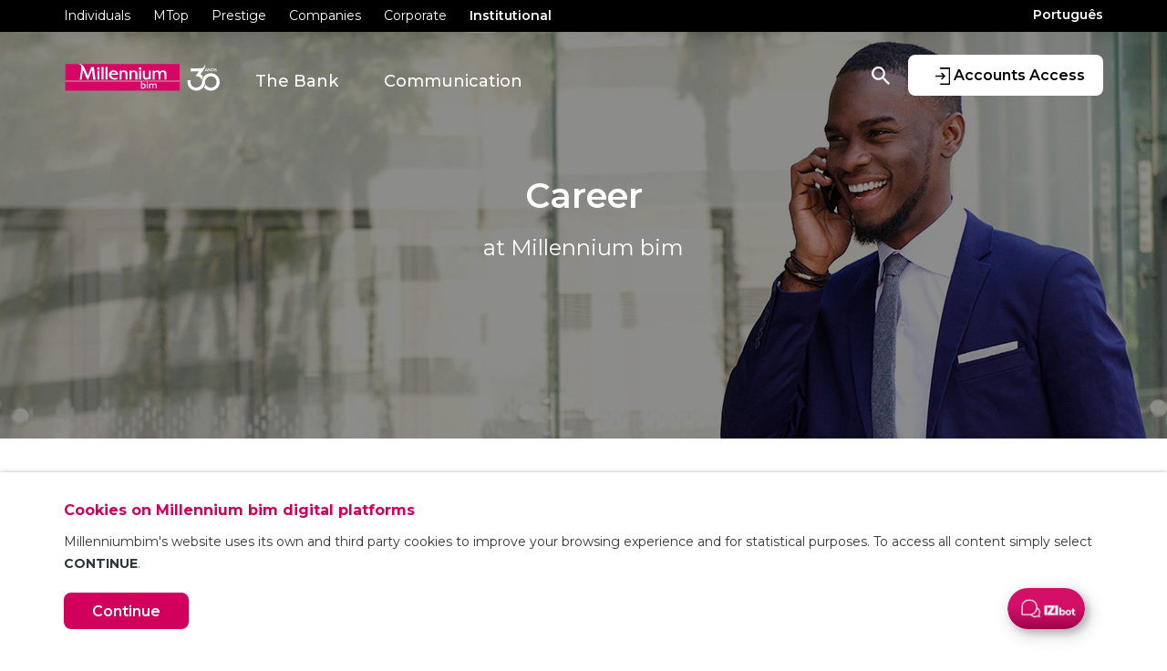

--- FILE ---
content_type: text/html; charset=utf-8
request_url: https://www.millenniumbim.co.mz/en/institutional/the-bank/career
body_size: 9734
content:

<!DOCTYPE html>
<html lang="en">
<head prefix="og: http://ogp.me/ns#">
    

    <!-- Google Tag Manager -->
    <script>
        (function (w, d, s, l, i) {
            w[l] = w[l] || []; w[l].push({
                'gtm.start':
                    new Date().getTime(), event: 'gtm.js'
            }); var f = d.getElementsByTagName(s)[0],
                j = d.createElement(s), dl = l != 'dataLayer' ? '&l=' + l : ''; j.async = true; j.src =
                    'https://www.googletagmanager.com/gtm.js?id=' + i + dl; f.parentNode.insertBefore(j, f);
        })(window, document, 'script', 'dataLayer', 'GTM-M4LL6FX');
    </script>
    <!-- End Google Tag Manager -->

    

<meta http-equiv="X-UA-Compatible" content="IE=edge,chrome=1" />
<meta http-equiv="Content-Type" content="text/html; charset=UTF-8" />
<meta name="viewport" content="width=device-width, initial-scale=1">
<title>Millennium bim - Career</title>
<meta name="description" content="" />
<meta name="keywords" content=''>
<meta name="author" content="Millennium bim">
<meta property="og:title" content="Millennium bim - Career" />
<meta property="og:type" content="website" />
<meta property="og:url" content="https://www.millenniumbim.co.mz/en/institutional/the-bank/career" />
<meta property="og:description" content="" />
<meta property="og:image" content="/media/3538/millennium_01.png" />
<link rel="canonical" href="https://www.millenniumbim.co.mz/en/institutional/the-bank/career" />
<meta name="twitter:card" content="summary" />
<meta name="twitter:site" content="Millennium bim" />
<meta name="twitter:title" content="Millennium bim - Career" />
<meta name="twitter:description" content="" />
<meta name="twitter:image" content="/media/3538/millennium_01.png" />

    <meta name="robots" content="index, follow">

    

<link rel="shortcut icon" href="/media/1002/favicon.ico" />

        <link rel="stylesheet" href="https://fonts.googleapis.com/css?family=Montserrat:400,500,600,700&amp;display=swap" />
    <link href="/sb/css-preload-bundle.css.v127563" rel="stylesheet" />

    <script src="/sb/js-preload-bundle.js.v127563"></script>


</head>
<body>
    

    <!--Google Tag Manager(noscript) -->
    <noscript>
        <iframe src="https://www.googletagmanager.com/ns.html?id=GTM-M4LL6FX"
                height="0" width="0" style="display:none;visibility:hidden"></iframe>
    </noscript>
    <!--End Google Tag Manager(noscript)-->

    

<div class="loader-container">
    <div class="loader"></div>
</div>
    

    <div class="header">
        <div class="top">
            <div class="container">
                <div class="row">
                    <div class="col-12 top-nav">
                        <div class="left">
                                <ul>
                                        <li>
                                            <a rel="noopener" class="" href="/en/mass-market">Individuals</a>
                                        </li>
                                        <li>
                                            <a rel="noopener" class="" href="/en/mtop">MTop</a>
                                        </li>
                                        <li>
                                            <a rel="noopener" class="" href="/en/prestige">Prestige</a>
                                        </li>
                                        <li>
                                            <a rel="noopener" class="" href="/en/companies">Companies</a>
                                        </li>
                                        <li>
                                            <a rel="noopener" class="" href="/en/corporate">Corporate</a>
                                        </li>
                                        <li>
                                            <a rel="noopener" class="active" href="/en/institutional">Institutional</a>
                                        </li>
                                </ul>
                        </div>
                        <div class="right">
                                <a rel="noopener" href="/pt/institucional/o-banco/carreira">Portugu&#xEA;s</a>

                        </div>
                    </div>
                </div>
            </div>
        </div>
        <div class="bottom">
            <div class="container">
                <button class="navbar-toggler" type="button" data-toggle="collapse" data-target="#mobile-nav" aria-controls="mobile-nav" aria-expanded="false" aria-label="Toggle navigation">
                    <span></span>
                    <span></span>
                    <span></span>
                </button>

                <a rel="noopener" class="navbar-home" href="/en/institutional">
                        <img class="main-logo img-fluid" src="/media/j1hg5lay/logotipo-selo-30-anos-topo.svg" alt="" loading="lazy" />
                        <img class="scroll-logo img-fluid" src="/media/shuppm4s/logotipo-selo-30-anos-topo-barra-fixa-1.svg" alt="" loading="lazy" />
                        <img class="mobile-logo img-fluid" src="/media/rqocqjkl/millenniumbim-neg.svg" alt="" loading="lazy" />
                </a>

                        <ul class="nav">
                                <li class="nav-item dropdown">
                                    <a role="button"
                                       id="toggle_13498"
                                       data-toggle="dropdown"
                                       aria-haspopup="true"
                                       aria-expanded="false" data-display="static"
                                       class="nav-link dropdown-toggle active">
                                        The Bank
                                    </a>
                                        <div class="dropdown-menu" aria-labelledby="toggle_13498">
                                                <div class="row">
                                                        <div class="col-6">
                                                            <a rel="noopener" class="active" href="/en/institutional/the-bank/who-we-are">
                                                                <div class="icon">
                                                                        <img alt="" title="Small Icon 70" src="/media/2494/small-icon-70.svg" class="svg" />
                                                                </div>
                                                                <div class="m-content">
                                                                    <div class="title">  Who we are</div>
                                                                    
                                                                </div>
                                                            </a>
                                                        </div>
                                                        <div class="col-6">
                                                            <a rel="noopener" class="active" href="/en/institutional/the-bank/where-to-find-us">
                                                                <div class="icon">
                                                                        <img alt="" title="Small Icon 71" src="/media/2495/small-icon-71.svg" class="svg" />
                                                                </div>
                                                                <div class="m-content">
                                                                    <div class="title"> Where to find us</div>
                                                                    
                                                                </div>
                                                            </a>
                                                        </div>
                                                </div>
                                                <div class="row">
                                                        <div class="col-6">
                                                            <a rel="noopener" class="active" href="/en/institutional/the-bank/millennium-bim-governance">
                                                                <div class="icon">
                                                                        <img alt="" title="Small Icon 72" src="/media/2496/small-icon-72.svg" class="svg" />
                                                                </div>
                                                                <div class="m-content">
                                                                    <div class="title"> Governance</div>
                                                                    
                                                                </div>
                                                            </a>
                                                        </div>
                                                        <div class="col-6">
                                                            <a rel="noopener" class="active" href="/en/institutional/the-bank/career">
                                                                <div class="icon">
                                                                        <img alt="" title="Small Icon 75" src="/media/2499/small-icon-75.svg" class="svg" />
                                                                </div>
                                                                <div class="m-content">
                                                                    <div class="title"> Career</div>
                                                                    
                                                                </div>
                                                            </a>
                                                        </div>
                                                </div>
                                                <div class="row">
                                                        <div class="col-6">
                                                            <a rel="noopener" class="active" href="/en/institutional/the-bank/property-portfolio">
                                                                <div class="icon">
                                                                        <img alt="" title="Small Icon 37" src="/media/2203/small-icon-37.svg" class="svg" />
                                                                </div>
                                                                <div class="m-content">
                                                                    <div class="title"> Property Portfolio</div>
                                                                    
                                                                </div>
                                                            </a>
                                                        </div>
                                                </div>
                                        </div>
                                </li>
                                <li class="nav-item dropdown">
                                    <a role="button"
                                       id="toggle_13555"
                                       data-toggle="dropdown"
                                       aria-haspopup="true"
                                       aria-expanded="false" data-display="static"
                                       class="nav-link dropdown-toggle ">
                                        Communication
                                    </a>
                                        <div class="dropdown-menu" aria-labelledby="toggle_13555">
                                                <div class="row">
                                                        <div class="col-6">
                                                            <a rel="noopener" class="" href="/en/institutional/communication/social-responsability">
                                                                <div class="icon">
                                                                        <img alt="" title="Small Icon 73" src="/media/2497/small-icon-73.svg" class="svg" />
                                                                </div>
                                                                <div class="m-content">
                                                                    <div class="title"> Social Responsibility </div>
                                                                    
                                                                </div>
                                                            </a>
                                                        </div>
                                                        <div class="col-6">
                                                            <a rel="noopener" class="" href="/en/institutional/communication/press">
                                                                <div class="icon">
                                                                        <img alt="" title="Small Icon 74" src="/media/2498/small-icon-74.svg" class="svg" />
                                                                </div>
                                                                <div class="m-content">
                                                                    <div class="title"> Press</div>
                                                                    
                                                                </div>
                                                            </a>
                                                        </div>
                                                </div>
                                        </div>
                                </li>
                        </ul>

                    <a rel="noopener" class="internet-banking" title="Accounts Access" href="https://ib.millenniumbim.co.mz/en/login" target="_blank">
                        <img alt="Accounts Access" class="svg" src="/Content/Images/internetbanking.svg" title="Accounts Access" />
                        <div class="sign-in">Accounts Access</div>
                    </a>
                    <a rel="noopener" class="search" href="/en/search" title="Search">
                        <img id="searchIcon" alt="Search" class="svg" src=/Content/Images/search.svg title="Search" />
                    </a>
            </div>

            <div id="mobile-nav" class="mobile-nav collapse show">
                <div class="mobile-nav-inner">
                    <div class="top-container">
                        <button class="navbar-toggler" type="button" data-toggle="collapse" data-target="#mobile-nav" aria-controls="mobile-nav" aria-expanded="false" aria-label="Toggle navigation">
                            <span></span>
                            <span></span>
                            <span></span>
                        </button>
                        <div class="dropdown">
                            Institutional
                            <select class="targetDropdown">
                                            <option value="/en/mass-market">Individuals</option>
                                            <option value="/en/mtop">MTop</option>
                                            <option value="/en/prestige">Prestige</option>
                                            <option value="/en/companies">Companies</option>
                                            <option value="/en/corporate">Corporate</option>
                                            <option value="/en/institutional" selected>Institutional</option>
                            </select>
                        </div>

                            <a rel="noopener" class="btn" href="/pt">PT</a>

                    </div>

                    <ul class="menu-list">
                                <li class="active open">
                                    <a rel="noopener" class="active open" href="#">
                                        The Bank
                                            <div class="expand-childs open">
                                                <img class="svg" alt="seta" title="Acionar Menu" src="/Content/Images/arrow_menu.svg" />
                                            </div>
                                    </a>
                                        <ul class="child-menus ">
                                                <li>
                                                    <a rel="noopener" class="active" href="/en/institutional/the-bank/who-we-are">
                                                        <div class="icon">
                                                                <img alt="" title="Small Icon 70" src="/media/2494/small-icon-70.svg" class="svg" />
                                                        </div>
                                                        <div class="m-content">
                                                            <div class="title">  Who we are</div>
                                                            
                                                        </div>
                                                    </a>
                                                </li>
                                                <li>
                                                    <a rel="noopener" class="active" href="/en/institutional/the-bank/where-to-find-us">
                                                        <div class="icon">
                                                                <img alt="" title="Small Icon 71" src="/media/2495/small-icon-71.svg" class="svg" />
                                                        </div>
                                                        <div class="m-content">
                                                            <div class="title"> Where to find us</div>
                                                            
                                                        </div>
                                                    </a>
                                                </li>
                                                <li>
                                                    <a rel="noopener" class="active" href="/en/institutional/the-bank/millennium-bim-governance">
                                                        <div class="icon">
                                                                <img alt="" title="Small Icon 72" src="/media/2496/small-icon-72.svg" class="svg" />
                                                        </div>
                                                        <div class="m-content">
                                                            <div class="title"> Governance</div>
                                                            
                                                        </div>
                                                    </a>
                                                </li>
                                                <li>
                                                    <a rel="noopener" class="active" href="/en/institutional/the-bank/career">
                                                        <div class="icon">
                                                                <img alt="" title="Small Icon 75" src="/media/2499/small-icon-75.svg" class="svg" />
                                                        </div>
                                                        <div class="m-content">
                                                            <div class="title"> Career</div>
                                                            
                                                        </div>
                                                    </a>
                                                </li>
                                                <li>
                                                    <a rel="noopener" class="active" href="/en/institutional/the-bank/property-portfolio">
                                                        <div class="icon">
                                                                <img alt="" title="Small Icon 37" src="/media/2203/small-icon-37.svg" class="svg" />
                                                        </div>
                                                        <div class="m-content">
                                                            <div class="title"> Property Portfolio</div>
                                                            
                                                        </div>
                                                    </a>
                                                </li>
                                        </ul>
                                </li>
                                <li class="">
                                    <a rel="noopener" class="" href="#">
                                        Communication
                                            <div class="expand-childs ">
                                                <img class="svg" alt="seta" title="Acionar Menu" src="/Content/Images/arrow_menu.svg" />
                                            </div>
                                    </a>
                                        <ul class="child-menus collapsed">
                                                <li>
                                                    <a rel="noopener" class="" href="/en/institutional/communication/social-responsability">
                                                        <div class="icon">
                                                                <img alt="" title="Small Icon 73" src="/media/2497/small-icon-73.svg" class="svg" />
                                                        </div>
                                                        <div class="m-content">
                                                            <div class="title"> Social Responsibility </div>
                                                            
                                                        </div>
                                                    </a>
                                                </li>
                                                <li>
                                                    <a rel="noopener" class="" href="/en/institutional/communication/press">
                                                        <div class="icon">
                                                                <img alt="" title="Small Icon 74" src="/media/2498/small-icon-74.svg" class="svg" />
                                                        </div>
                                                        <div class="m-content">
                                                            <div class="title"> Press</div>
                                                            
                                                        </div>
                                                    </a>
                                                </li>
                                        </ul>
                                </li>

                            <li>
                                <a rel="noopener" class="search" href="/en/search" title="Search">
                                    Search
                                </a>
                            </li>
                    </ul>

                    <div class="bottom-container">
                            <a rel="noopener" class="internet-banking" title="Accounts Access" href="https://ib.millenniumbim.co.mz/en/login" target="_blank">
                                <img alt="Accounts Access" class="svg" src="/Content/Images/internetbanking.svg" title="Accounts Access" />
                                <div class="sign-in">Accounts Access</div>
                            </a>
                    </div>
                </div>
            </div>
        </div>
    </div>




    <main>
        <div class="wrapper">
            <div class="content">
                



        <div class="page-banner ">
            <div id="pageBannerCarousel" class="carousel slide carousel-fade" data-ride="carousel">
                <div class="carousel-inner">
                        <div class="carousel-item
                                    
                                    banner-type-2  active">
                                <div class="back-image">
                                    <img class="back-image-image" src="/media/1686/mba.jpg" alt="" />
                                    <div class="overlay">
                                    </div>
                                </div>
                                <div class="back-image-mobile">
                                    <img src="/media/1686/mba.jpg" alt="" />
                                    <div class="overlay">
                                    </div>
                                </div>

                                <div class="container  ">
                                    <div class="b-content ">
                                        <h1 class="title"><div>Career</div></h1>
                                        <div class="description"><div>at Millennium bim</div></div>
                                    </div>
                                </div>
                        </div>
                </div>
            </div>
        </div>





    <div class="widget-container">
        
            
        

        
<div class="widget-settings-values">
    <input class="widget-id" type="hidden" value="1de2ac65-1122-40b5-a9c1-6932660fc2d3" />

    <input class="mobile-background-color" type="hidden" value="" />
    <input class="mobile-margin-top" type="hidden" value="100" />
    <input class="mobile-margin-bottom" type="hidden" value="100" />
    <input class="mobile-padding-top" type="hidden" value="0" />
    <input class="mobile-padding-left-right" type="hidden" value="0" />
    <input class="mobile-padding-bottom" type="hidden" value="0" />

    <input class="tablet-background-color" type="hidden" value="" />
    <input class="tablet-margin-top" type="hidden" value="100" />
    <input class="tablet-margin-bottom" type="hidden" value="100" />
    <input class="tablet-padding-top" type="hidden" value="0" />
    <input class="tablet-padding-left-right" type="hidden" value="0" />
    <input class="tablet-padding-bottom" type="hidden" value="0" />

    <input class="desktop-background-color" type="hidden" value="" />
    <input class="desktop-margin-top" type="hidden" value="100" />
    <input class="desktop-margin-bottom" type="hidden" value="100" />
    <input class="desktop-padding-top" type="hidden" value="0" />
    <input class="desktop-padding-left-right" type="hidden" value="0" />
    <input class="desktop-padding-bottom" type="hidden" value="0" />
</div>
    <div class="widget widget-1de2ac65-1122-40b5-a9c1-6932660fc2d3  "
         data-widget="iTSector_Widget_Carousel"
         data-id="1de2ac65-1122-40b5-a9c1-6932660fc2d3">
        <div id="">
            <div class="container">
                <div class="inner-container">

                    
    <div class="carousel-widget">
        <div class="container carousel--container" data-node="13552">
            <div id="CarouselWidget-13552">
                    <div class="carousel--container--item no-link">
                            <div class="carousel--container--item--image">
                                <img src="/media/2113/big-icon-45-solicitar.svg" title="Big Icon 31 Garant Capital" alt="" class="img-fluid svg" />
                            </div>

                        <div class="carousel--container--item--content">
                                <div class="carousel--container--item--content--title">
                                    BE PART OF MILLENNIUM BIM
                                </div>

                                <div class="carousel--container--item--content--description">
                                    <div>For more than 20 years, Millennium bim has been more than the sum of its inputs and outputs. We believe that people are the most important asset.  As they are the ones who contribute with their talent for us to become the largest bank in the country.</div>
                                </div>
                        </div>

                    </div>
                    <div class="carousel--container--item no-link">
                            <div class="carousel--container--item--image">
                                <img src="/media/2095/big-icon-04-prod-associados.svg" title="Big Icon 04 Prod Associados" alt="" class="img-fluid svg" />
                            </div>

                        <div class="carousel--container--item--content">
                                <div class="carousel--container--item--content--title">
                                    CUSTOMER FOCUS 
                                </div>

                                <div class="carousel--container--item--content--description">
                                    <div>We believe that the Customer is at the centre of everything we are and what we do. We know your business, your projects and your dreams as we walk side by side at every stage of your life. Therefore, we have embraced the commitment to make your vision come true.</div>
                                </div>
                        </div>

                    </div>
                    <div class="carousel--container--item no-link">
                            <div class="carousel--container--item--image">
                                <img src="/media/2108/big-icon-20-flamingo-club.svg" title="Big Icon 20 Flamingo Club" alt="" class="img-fluid svg" />
                            </div>

                        <div class="carousel--container--item--content">
                                <div class="carousel--container--item--content--title">
                                    EXCELLENCE 
                                </div>

                                <div class="carousel--container--item--content--description">
                                    <div>Those who are excellent have the talent to be the best among the best. Those who put in effort and dedication on the path to perfection. Those who have passion for their profession and try to do their best every day. Here we always set our bar at the top, so we are excellent.</div>
                                </div>
                        </div>

                    </div>
                    <div class="carousel--container--item no-link">
                            <div class="carousel--container--item--image">
                                <img src="/media/2188/big-icon-39-satisfacao.svg" title="Big Icon 39 Satisfacao" alt="" class="img-fluid svg" />
                            </div>

                        <div class="carousel--container--item--content">
                                <div class="carousel--container--item--content--title">
                                    CONFIDENCE
                                </div>

                                <div class="carousel--container--item--content--description">
                                    <div>The transparency leads to respect. Respect for convergence. The convergence to the understanding. And understanding to trust. It is in this mantra that we focus the important link with our customers, building and consolidating, from there, lasting partnership relationships.</div>
                                </div>
                        </div>

                    </div>
                    <div class="carousel--container--item no-link">
                            <div class="carousel--container--item--image">
                                <img src="/media/2541/big-icon-73-resp-social.svg" title="Big Icon 73 Resp Social" alt="" class="img-fluid svg" />
                            </div>

                        <div class="carousel--container--item--content">
                                <div class="carousel--container--item--content--title">
                                    RESPONSIBILITY
                                </div>

                                <div class="carousel--container--item--content--description">
                                    <div>Behind every smile and friendly word that characterizes us on the outside there is a solid, confident and serious inner side that fulfils the mission of providing an excellent banking experience. With this responsibility, we have built the relationship of trust we have with Mozambicans and that we are very proud of.</div>
                                </div>
                        </div>

                    </div>
                    <div class="carousel--container--item no-link">
                            <div class="carousel--container--item--image">
                                <img src="/media/2106/big-icon-02-canal-digital.svg" title="Big Icon 02 Canal Digital" alt="" class="img-fluid svg" />
                            </div>

                        <div class="carousel--container--item--content">
                                <div class="carousel--container--item--content--title">
                                    INNOVATION
                                </div>

                                <div class="carousel--container--item--content--description">
                                    <div>In a world in constant evolution and where there are new challenges, we look to the horizon with the confidence of someone who lives the future today. We face every challenge that tests our limits as an opportunity to break down barriers, raise the bar, and tread the path towards progress. And it is in this spirit that we remain at the front line of innovation in the domestic banking market.</div>
                                </div>
                        </div>

                    </div>
            </div>
        </div>
    </div>

                </div>
            </div>
        </div>
    </div>

            
        

        
<div class="widget-settings-values">
    <input class="widget-id" type="hidden" value="49a7b4de-79f7-411a-ad4d-84327122dabd" />

    <input class="mobile-background-color" type="hidden" value="" />
    <input class="mobile-margin-top" type="hidden" value="100" />
    <input class="mobile-margin-bottom" type="hidden" value="0" />
    <input class="mobile-padding-top" type="hidden" value="0" />
    <input class="mobile-padding-left-right" type="hidden" value="0" />
    <input class="mobile-padding-bottom" type="hidden" value="0" />

    <input class="tablet-background-color" type="hidden" value="" />
    <input class="tablet-margin-top" type="hidden" value="100" />
    <input class="tablet-margin-bottom" type="hidden" value="0" />
    <input class="tablet-padding-top" type="hidden" value="0" />
    <input class="tablet-padding-left-right" type="hidden" value="0" />
    <input class="tablet-padding-bottom" type="hidden" value="0" />

    <input class="desktop-background-color" type="hidden" value="" />
    <input class="desktop-margin-top" type="hidden" value="100" />
    <input class="desktop-margin-bottom" type="hidden" value="0" />
    <input class="desktop-padding-top" type="hidden" value="0" />
    <input class="desktop-padding-left-right" type="hidden" value="0" />
    <input class="desktop-padding-bottom" type="hidden" value="0" />
</div>
    <div class="widget widget-49a7b4de-79f7-411a-ad4d-84327122dabd  "
         data-widget="iTSector_Widget_Spotlight"
         data-id="49a7b4de-79f7-411a-ad4d-84327122dabd">
        <div id="vantagens">
            <div class="container-fluid">
                <div class="inner-container">

                    
    <div class="spotlight-widget">
        <input type="hidden" id="overlay-color" value="" />
        <input type="hidden" id="textAlignment" value="center" />

        <div class="spotlight--image">
                <img src="/media/1685/candidatura.jpg" alt="" />
                <div class="spotlight--image--overlay"></div>
        </div>

            <div class="container">
                <div class="row">
                    <div class="col-12 ">
                        <div class="spotlight--content">
                            <input type="hidden" id="titleColor" value="#ffffff" />
                            <input type="hidden" id="subTitleColor" value="" />

                                <div class="spotlight--content--title">Apply here</div>



                                <div class="spotlight--cta-list flex-wrap">
                                            <a href="https://candidaturasmillenniumbim.co.mz/" target="_blank" class="btn btn-pink" rel="noopener">
Read More                                            </a>
                                </div>
                        </div>
                    </div>
                </div>
            </div>                                      
    </div>

                </div>
            </div>
        </div>
    </div>



    </div>

            </div>
        </div>
    </main>

    

    <footer>
        <div class="container">
            <div class="card-deck footer--card-deck">
                        <div class="card footer--card-deck--card">
                            <a rel="noopener" class="footer--card-deck--card--title-hyperlink" href="/en/contact" title="Contact Points">
                                Contact Points
                            </a>

                                    <a rel="noopener" class="footer--card-deck--card--child-hyperlink" href="/en/help" title="Help">
                                        Help
                                    </a>
                                    <a rel="noopener" class="footer--card-deck--card--child-hyperlink" href="/en/where-to-find-us" title="Where to find us">
                                        Where to find us
                                    </a>
                        </div>
                        <div class="card footer--card-deck--card">
                            <a rel="noopener" class="footer--card-deck--card--title-hyperlink" href="/media/yv1bdnq1/precario-completo.pdf"
                               target="_blank" title="Pricing">
                                Pricing
                            </a>

                                    <a rel="noopener" class="footer--card-deck--card--child-hyperlink" href="/media/mdvkyxgl/precario-simplificado.pdf"
                                       target="_blank" title="Price List">
                                        Price List
                                    </a>
                                    <a rel="noopener" class="footer--card-deck--card--child-hyperlink" href="/media/yv1bdnq1/precario-completo.pdf"
                                       target="_blank" title="Complete Pricing">
                                        Complete Pricing
                                    </a>
                                    <a rel="noopener" class="footer--card-deck--card--child-hyperlink" href="/media/gradhqbj/servicos-financeiros-gratuitos.pdf"
                                       target="_blank" title="Free Financial Services">
                                        Free Financial Services
                                    </a>
                                    <a rel="noopener" class="footer--card-deck--card--child-hyperlink" href="/en/conditions-of-use"
                                       target="_blank" title="Conditions of Use">
                                        Conditions of Use
                                    </a>
                        </div>
                        <div class="card footer--card-deck--card">
                            <a rel="noopener" class="footer--card-deck--card--title-hyperlink" href="/en/security" title="Security">
                                Security
                            </a>

                                    <a rel="noopener" class="footer--card-deck--card--child-hyperlink" href="/en/security/newsletters"
                                       target="_blank" title="Newsletters">
                                        Newsletters
                                    </a>
                                    <a rel="noopener" class="footer--card-deck--card--child-hyperlink" href="/en/security/aviso"
                                       target="_blank" title="Security Warnings">
                                        Security Warnings
                                    </a>
                                    <a rel="noopener" class="footer--card-deck--card--child-hyperlink" href="/en/security/tips"
                                       target="_blank" title="Security Tips">
                                        Security Tips
                                    </a>
                                    <a rel="noopener" class="footer--card-deck--card--child-hyperlink" href="/en/security/security-commandments"
                                       target="_blank" title="Security Commandments">
                                        Security Commandments
                                    </a>
                        </div>
                        <div class="card footer--card-deck--card">
                            <a rel="noopener" class="footer--card-deck--card--title-hyperlink" href="/en/institutional/the-bank/who-we-are"
                               target="_blank" title="Who we are">
                                Who we are
                            </a>

                                    <a rel="noopener" class="footer--card-deck--card--child-hyperlink" href="/en/legal-notice"
                                       target="_blank" title="Legal Notice">
                                        Legal Notice
                                    </a>
                                    <a rel="noopener" class="footer--card-deck--card--child-hyperlink" href="https://candidaturasmillenniumbim.co.mz/"
                                       target="_blank" title="Careers">
                                        Careers
                                    </a>
                        </div>
                        <div class="card footer--card-deck--card footer--card-deck--image-card">
                            <a rel="noopener" class="footer--card-deck--card--image-hyperlink" href="/" title="Go To Homepage">
                                <img alt="Go To Homepage" src="/media/3512/m-millennium-small.svg" />
                            </a>
                        </div>
            </div>

            <div class="footer--mobile-links d-block d-lg-none">
                        <div class="footer--mobile-links--child-links">
                                <a rel="noopener" href="/en/help" title="Help">
                                    Help
                                </a>
                                <a rel="noopener" href="/en/where-to-find-us" title="Where to find us">
                                    Where to find us
                                </a>
                        </div>
                        <div class="footer--mobile-links--child-links">
                                <a rel="noopener" href="/media/mdvkyxgl/precario-simplificado.pdf"
                                   target="_blank" title="Price List">
                                    Price List
                                </a>
                                <a rel="noopener" href="/media/yv1bdnq1/precario-completo.pdf"
                                   target="_blank" title="Complete Pricing">
                                    Complete Pricing
                                </a>
                                <a rel="noopener" href="/media/gradhqbj/servicos-financeiros-gratuitos.pdf"
                                   target="_blank" title="Free Financial Services">
                                    Free Financial Services
                                </a>
                                <a rel="noopener" href="/en/conditions-of-use"
                                   target="_blank" title="Conditions of Use">
                                    Conditions of Use
                                </a>
                        </div>
                        <div class="footer--mobile-links--child-links">
                                <a rel="noopener" href="/en/security/newsletters"
                                   target="_blank" title="Newsletters">
                                    Newsletters
                                </a>
                                <a rel="noopener" href="/en/security/aviso"
                                   target="_blank" title="Security Warnings">
                                    Security Warnings
                                </a>
                                <a rel="noopener" href="/en/security/tips"
                                   target="_blank" title="Security Tips">
                                    Security Tips
                                </a>
                                <a rel="noopener" href="/en/security/security-commandments"
                                   target="_blank" title="Security Commandments">
                                    Security Commandments
                                </a>
                        </div>
                        <div class="footer--mobile-links--child-links">
                                <a rel="noopener" href="/en/legal-notice"
                                   target="_blank" title="Legal Notice">
                                    Legal Notice
                                </a>
                                <a rel="noopener" href="https://candidaturasmillenniumbim.co.mz/"
                                   target="_blank" title="Careers">
                                    Careers
                                </a>
                        </div>
            </div>

                <div class="row">
                        <div class="col-lg-6 col-12 text-left footer--social-icons">
                                    <div class="footer--social-icons--icon">
                                        <a rel="noopener" href="https://www.facebook.com/BancoMillenniumbim/?id=com.ebankit.android.millenniumbim&amp;hl=pt_PT"
                                           target="_blank" title="Facebook">
                                            <img src="/media/o2hantra/facebook.png" alt=""
                                                 title="Facebook" loading="lazy" />
                                        </a>
                                    </div>
                                    <div class="footer--social-icons--icon">
                                        <a rel="noopener" href="https://www.instagram.com/millennium.bim/"
                                           target="_blank" title="Instagram">
                                            <img src="/media/aazddpwm/instagram.png" alt=""
                                                 title="Instagram" loading="lazy" />
                                        </a>
                                    </div>
                                    <div class="footer--social-icons--icon">
                                        <a rel="noopener" href="https://www.linkedin.com/company/millenniumbim/"
                                           target="_blank" title="Linkedin">
                                            <img src="/media/ao4de4zp/linkedin.png" alt=""
                                                 title="Linkedin" loading="lazy" />
                                        </a>
                                    </div>
                                    <div class="footer--social-icons--icon">
                                        <a rel="noopener" href="https://www.youtube.com/channel/UCS-mrXPuizjTpXhIxtGQogw" title="Youtube">
                                            <img src="/media/jxll2vki/youtube.png" alt=""
                                                 title="Youtube" loading="lazy" />
                                        </a>
                                    </div>
                                    <div class="footer--social-icons--icon">
                                        <a rel="noopener" href="https://x.com/millennium_bim"
                                           target="_blank" title="X (Formely Twitter)">
                                            <img src="/media/rief4ztf/x.png" alt=""
                                                 title="X" loading="lazy" />
                                        </a>
                                    </div>
                                    <div class="footer--social-icons--icon">
                                        <a rel="noopener" href="https://whatsapp.com/channel/0029VaUg1VNCHDyt8KVjtk0w"
                                           target="_blank" title="WhatsApp Channel">
                                            <img src="/media/gzofnnzr/whatsapp.png" alt=""
                                                 title="Whatsapp" loading="lazy" />
                                        </a>
                                    </div>
                        </div>

                        <div class="col-lg-6 col-12 text-right footer--app-icons">
                                    <div class="footer--app-icons--icon footer--app-icons--text-hyperlink">
                                        <a rel="noopener" href="/" title="Smart IZI">
                                            Smart IZI
                                        </a>
                                    </div>
                                    <div class="footer--app-icons--icon">
                                        <a rel="noopener" href="https://apps.apple.com/pt/app/millennium-bim-smart-izi/id584629600" title="ios">
                                            <img src="/media/1011/ico-app-store.svg" alt=""
                                                 title="Ico App Store" loading="lazy" />
                                        </a>
                                    </div>
                                    <div class="footer--app-icons--icon">
                                        <a rel="noopener" href="https://play.google.com/store/apps/details?id=com.ebankit.android.millenniumbim&amp;hl=en" title="android">
                                            <img src="/media/1010/ico-play-store.svg" alt=""
                                                 title="Ico Play Store" loading="lazy" />
                                        </a>
                                    </div>
                        </div>

                        <div class="col-12 text-center footer--copyright">
                            <div><span>The millenniumbim.co.mz is a <strong>Banco Internacional de Moçambique</strong> service.</span></div>
                        </div>
                </div>
        </div>
    </footer>

    

    <div class="cookies-disclaimer" data-cookie="1067_BIM_CookiesDisclaimer" data-expires="90">
        <div class="container">
            <div class="row">
                <div class="col-12">
                    <div class="cookies-disclaimer--title">
                        Cookies on Millennium bim digital platforms
                    </div>
                </div>
                <div class="col-12">
                    <div class="cookies-disclaimer--content">
                        <div><span class="color-grey">Millenniumbim's website uses its own and third party cookies to improve your browsing experience and for statistical purposes. To access all content simply select <strong>CONTINUE</strong>.</span></div>
                    </div>
                </div>
                <div class="col-12">
                    <button class="btn btn-pink">Continue</button>
                </div>
            </div>
        </div>
    </div>

    <div id="stop" class="scrollTop">
    <a href=""><img src="/Content/Images/scroll_up.svg" /></a>
</div>

    <div class="chatbot-settings d-none" data-apptoken="f49daae0-d170-11ee-a7e9-0bd327a00c87"
         data-tab="d053edf06d2d5c0a882a6b1c"
         data-environment="sandbox"
         data-isProduction="True"
         data-openBlock="Welcome"
         data-clickToCallBlockId="hoj7n5wezjbltzxhrt"></div>

    <div id='example-widget-container'>
    <script src="https://chatwidget-bim.dashboard-visor.com/dist/js/visor.js"></script>
</div>

<script src="/Content/Javascript/Custom/chatbot3.js"></script>
<script src="https://chatwidget-bim.dashboard-visor.com/socket.io/socket.io.js"></script>

    <link href="/sc/e9ffda17.86eb4c70.e1a15cb9.38ea7481.17024da3.css.v127563" rel="stylesheet">
    <script src="/sc/ca5f28ec.32236adc.845d4417.js.v127563"></script>

    

    <link rel="stylesheet" type="text/css" href="/Content/Styles/Custom/Segments/institucional.css">

</body>
</html>

--- FILE ---
content_type: text/css
request_url: https://www.millenniumbim.co.mz/sc/e9ffda17.86eb4c70.e1a15cb9.38ea7481.17024da3.css.v127563
body_size: 21253
content:
.carousel-widget .slick-prev:before{content:none;}.carousel-widget .slick-prev .prev-image{background-image:url("/Content/Images/arrow-left.svg");background-repeat:no-repeat;height:4rem;width:2rem;}.carousel-widget .slick-next:before{content:none;}.carousel-widget .slick-next .next-image{background-image:url("/Content/Images/arrow-right.svg");background-repeat:no-repeat;height:4rem;width:2rem;}.carousel-widget .slick-track{display:flex!important;}.carousel-widget .slick-slide{height:auto;}.carousel-widget .carousel--container--item{padding-bottom:6rem;position:relative;}@media screen and (max-width:767px){.carousel-widget .carousel--container--item{padding-bottom:0;}}.carousel-widget .carousel--container--item.no-link{padding-bottom:0;}.carousel-widget .carousel--container--item--image{text-align:center;position:relative;}@media screen and (max-width:991px){.carousel-widget .carousel--container--item--image.fixed-sizes{height:auto!important;max-height:17rem;}}.carousel-widget .carousel--container--item--image img{margin-left:auto;margin-right:auto;}.carousel-widget .carousel--container--item--content{text-align:center;padding-top:3rem;}.carousel-widget .carousel--container--item--content--title{font-family:"Montserrat",sans-serif;font-size:1.6rem;font-weight:700;color:#2e3641;padding-bottom:1rem;}.carousel-widget .carousel--container--item--content--description{font-family:"Montserrat",sans-serif;font-size:1.6rem;font-weight:400;color:#2e3641;line-height:2.8rem;max-width:70%;margin-left:auto;margin-right:auto;}@media screen and (max-width:767px){.carousel-widget .carousel--container--item--content--description{max-width:85%;margin-left:auto;margin-right:auto;}}.carousel-widget .carousel--container--item--hyperlink{position:absolute;bottom:0;width:100%;text-align:center;}@media screen and (max-width:767px){.carousel-widget .carousel--container--item--hyperlink{position:relative;margin-top:1.5rem;}}@media screen and (max-width:767px){.carousel-widget .carousel--container--item--hyperlink .btn-pink-alternative{padding:.8rem 3rem;}}
@keyframes slideInSecondaryImage{0%{transform:translate(-50%,15rem);opacity:0;}100%{transform:translate(-50%,0);opacity:.7;}}.container-fluid .spotlight-widget{margin-left:-1.5rem;margin-right:-1.5rem;}.spotlight-widget{position:relative;overflow:hidden;}.spotlight-widget .spotlight--image{background-position:center center;background-repeat:no-repeat;background-size:cover;min-height:45rem;overflow:hidden;position:relative;width:100%;}@media screen and (max-width:767px){.spotlight-widget .spotlight--image{min-height:70vh;height:70vh;}}.spotlight-widget .spotlight--image img{position:absolute;width:100%;height:100%;}@media screen and (max-width:767px){.spotlight-widget .spotlight--image img{object-fit:cover;}}.spotlight-widget .spotlight--image--overlay{position:absolute;height:100%;width:100%;opacity:.3;background-color:var(--bim-color2,#981353);}.spotlight-widget .spotlight--secondary-image{min-height:45rem;}.spotlight-widget .spotlight--secondary-image img{max-height:45rem;position:absolute;bottom:0;left:50%;transform:translatex(-50%);opacity:0;}.spotlight-widget .spotlight--secondary-image img.in{opacity:1;animation:1s linear 0s 1 slideInSecondaryImage;}.spotlight-widget .spotlight--content{position:absolute;top:50%;left:50%;transform:translate(-50%,-50%);width:calc(100% - 22.4rem);}@media screen and (max-width:991px){.spotlight-widget .spotlight--content{width:calc(100% - 3rem);}}.spotlight-widget .spotlight--content--title{font-family:"Montserrat",sans-serif;font-size:3.8rem;font-weight:700;color:#fff;padding-bottom:3.5rem;}@media screen and (max-width:991px){.spotlight-widget .spotlight--content--title{text-align:center!important;font-family:"Montserrat",sans-serif;font-size:2rem;font-weight:700;}}.spotlight-widget .spotlight--content--description{font-family:"Montserrat",sans-serif;font-size:1.8rem;font-weight:400;color:#fff;}@media screen and (max-width:991px){.spotlight-widget .spotlight--content--description{text-align:center!important;font-family:"Montserrat",sans-serif;font-size:1.4rem;font-weight:700;}}@media screen and (max-width:991px){.spotlight-widget .spotlight--cta-list{text-align:center!important;}}.spotlight-widget .container{position:absolute;top:50%;left:50%;transform:translate(-50%,-50%);}.spotlight-widget .container .cta{padding:0;border-radius:.8rem;display:inline-block;margin-top:4rem;font-family:"Montserrat",sans-serif;font-size:1.6rem;font-weight:700;}@media screen and (max-width:991px){.spotlight-widget .container .cta{display:block;}}.spotlight-widget .container .cta+.cta{margin-right:2rem;}@media screen and (max-width:991px){.spotlight-widget .container .cta+.cta{margin-right:0;}}.spotlight-widget .container .btn{margin-top:4rem;}.spotlight-widget .container .btn+.btn{margin-right:2rem;}@media screen and (max-width:991px){.spotlight-widget .container .btn+.btn{margin-right:0;}}.spotlight-widget .container .spotlight--content--has-image .spotlight--content--title{font-family:"Montserrat",sans-serif;font-size:2.8rem;font-weight:700;}
.header{position:fixed;top:0;width:100%;z-index:999;background-color:transparent;}.header .top{background-color:#000;min-height:3.144rem;transition:all .2s ease;}@media only screen and (max-width:991px){.header .top{display:none;}}.header .top ul{list-style:none;padding:0;margin:0;}.header .top ul li{display:inline-block;float:left;}.header .top .left{float:left;}.header .top .left li+li{margin-left:2.5rem;}.header .top .left li a{font-size:1.4rem;line-height:3.5rem;text-align:center;padding:0;display:block;color:#fff;font-weight:400;}.header .top .left li a.active{font-weight:600;}.header .top .right{float:right;}.header .top .right a{font-size:1.4rem;line-height:3.3rem;text-align:center;padding:0;display:inline-block;color:#fff;}.header .top .right a+a{margin-left:.5rem;}.header .top .right a.change-font.minus{font-size:1.3rem;}.header .top .right a.change-font.plus{font-size:2rem;line-height:3.3rem;margin-right:1rem;}.header .bottom{min-height:10.6rem;padding-top:2.5rem;position:relative;transition:all .2s ease;}@media only screen and (max-width:991px){.header .bottom{padding-top:0;min-height:6.5rem;background-color:var(--bim-color1,#d1005d);}}.header .bottom .internet-banking{float:right;background-color:#fff;border-radius:.8rem;font-weight:600;color:#000;padding:1.067rem 2rem 1rem 3rem;}@media only screen and (max-width:991px){.header .bottom .internet-banking{background-color:var(--bim-color1,#d1005d);height:6.5rem;padding:2.2rem 2rem;}}.header .bottom .internet-banking:hover{opacity:.7;}.header .bottom .internet-banking svg{height:1.8rem;margin-right:1rem;vertical-align:text-top;}@media only screen and (max-width:991px){.header .bottom .internet-banking svg{margin-right:0;}.header .bottom .internet-banking svg path{stroke:#fff!important;}}.header .bottom .internet-banking svg path{stroke:#000;}.header .bottom .internet-banking div{display:inline;}@media only screen and (max-width:991px){.header .bottom .internet-banking div{display:none;}}.header .bottom .search{float:right;padding:1rem 2rem;}@media only screen and (max-width:991px){.header .bottom .search{display:none;float:none;}}.header .bottom .search svg path{fill:#fff;}.header .bottom .navbar-home{display:inline-block;float:left;max-width:17.3rem;}.header .bottom .navbar-home .scroll-logo{display:none;}.header .bottom .navbar-home .mobile-logo{display:none;}@media only screen and (max-width:991px){.header .bottom .navbar-home{position:absolute;top:50%;left:50%;transform:translate(-50%,-50%);}.header .bottom .navbar-home .mobile-logo{display:block;}.header .bottom .navbar-home .scroll-logo,.header .bottom .navbar-home .main-logo{display:none!important;}}.header .bottom .container{position:relative;min-height:6.5rem;}@media only screen and (max-width:991px){.header .bottom .container{padding:0;}}@media only screen and (min-width:992px){.header .bottom .container .row>div{position:static;}}.header .bottom .nav{transition:all .2s ease;float:left;margin-left:3.7rem;padding-left:0;}@media only screen and (max-width:1199px){.header .bottom .nav{margin-left:1.5rem;}}@media only screen and (max-width:991px){.header .bottom .nav{display:none;}}.header .bottom .nav .nav-item{min-height:5.5rem;}.header .bottom .nav .nav-item+.nav-item{margin-left:5rem;}@media only screen and (max-width:1199px){.header .bottom .nav .nav-item+.nav-item{margin-left:2.5rem;}}@media screen and (min-width:992px) and (max-width:1199px){.header .bottom .nav .nav-item:nth-of-type(4) .dropdown-menu{left:calc(50% - 25rem);}.header .bottom .nav .nav-item:nth-of-type(4) .dropdown-menu:before{left:calc(50% - 1.5rem);}}@media screen and (min-width:1200px) and (max-width:1500px){.header .bottom .nav .nav-item:nth-of-type(4) .dropdown-menu{left:calc(50% - 31.25rem);}.header .bottom .nav .nav-item:nth-of-type(4) .dropdown-menu:before{left:calc(50% - 1.5rem);}}.header .bottom .nav .nav-item>a{cursor:pointer;display:block;color:#fff;padding:0;font-weight:500;line-height:5.8rem;font-size:1.8rem;}.header .bottom .nav .nav-item>a:after{display:none;}@media only screen and (max-width:1199px){.header .bottom .nav .nav-item>a{font-size:1.6rem;}}.header .bottom .nav .nav-item .dropdown-menu{min-width:25rem;padding:3rem 2.4rem;top:calc(100% - .1rem);border:0;width:62.5rem;background:#fff 0% 0% no-repeat padding-box;box-shadow:0 .3rem 2rem #000;border-radius:1.1rem;}@media only screen and (max-width:1199px){.header .bottom .nav .nav-item .dropdown-menu{width:50rem;}}.header .bottom .nav .nav-item .dropdown-menu:before{content:"";position:absolute;left:2.5rem;top:-1.3rem;width:0;height:0;border-style:solid;border-width:0 1.5rem 1.5rem 1.5rem;border-color:transparent transparent #fff transparent;z-index:9999;border-top-left-radius:.5rem;}.header .bottom .nav .nav-item .dropdown-menu .row+.row{margin-top:2.2rem;}.header .bottom .nav .nav-item .dropdown-menu a{display:block;font-size:1.2rem;position:relative;}.header .bottom .nav .nav-item .dropdown-menu a .icon{width:4.7rem;height:4.7rem;background-color:#f9f9f9;border-radius:4.7rem;position:relative;}.header .bottom .nav .nav-item .dropdown-menu a .icon svg,.header .bottom .nav .nav-item .dropdown-menu a .icon img{position:absolute;top:50%;left:50%;transform:translate(-50%,-50%);}.header .bottom .nav .nav-item .dropdown-menu a .icon svg path,.header .bottom .nav .nav-item .dropdown-menu a .icon img path{stroke:none;}.header .bottom .nav .nav-item .dropdown-menu a .m-content{position:absolute;top:50%;transform:translateY(-50%);left:6.2rem;line-height:1.5rem;color:#2e3641;}.header .bottom .nav .nav-item .dropdown-menu a .m-content .title{font-size:1.6rem;font-weight:600;line-height:1.9rem;}@media only screen and (max-width:1199px){.header .bottom .nav .nav-item .dropdown-menu a .m-content .title{font-size:1.4rem;}}.header .bottom .mobile-nav{display:none;height:100vh!important;overflow-y:auto;position:absolute;left:0;top:0;z-index:99999;background-color:#fff;width:100%;}.header .bottom .mobile-nav .mobile-nav-inner{position:relative;min-height:100vh;padding-bottom:20rem;}.header .bottom .mobile-nav .top-container{min-height:7rem;position:relative;display:flex;justify-content:space-between;align-items:center;}.header .bottom .mobile-nav .top-container .navbar-toggler{height:4rem;width:4rem;top:auto;left:auto;border:.2rem solid #000;border-radius:4rem;transform:rotate(0deg);position:relative;margin-left:1.5rem;}.header .bottom .mobile-nav .top-container .navbar-toggler span{width:2rem;background-color:#000;}.header .bottom .mobile-nav .top-container .navbar-toggler span:nth-child(1){top:2.3rem;-webkit-transform:rotate(135deg) translatex(-50%);-moz-transform:rotate(135deg) translatex(-50%);-o-transform:rotate(135deg) translatex(-50%);transform:rotate(135deg) translatex(-50%);left:.2rem;}.header .bottom .mobile-nav .top-container .navbar-toggler span:nth-child(2){opacity:0;right:6rem;}.header .bottom .mobile-nav .top-container .navbar-toggler span:nth-child(3){top:.9rem;-webkit-transform:rotate(-135deg) translatex(-50%);-moz-transform:rotate(-135deg) translatex(-50%);-o-transform:rotate(-135deg) translatex(-50%);transform:rotate(-135deg) translatex(-50%);left:.2rem;}.header .bottom .mobile-nav .top-container .dropdown{height:4rem;border:.2rem solid #2e3641;min-width:16rem;border-radius:.8rem;color:#2e3641;text-align:center;font-weight:bold;line-height:4rem;position:relative;}.header .bottom .mobile-nav .top-container .dropdown select{position:absolute;top:0;left:0;opacity:0;width:100%;height:100%;background:transparent;border:0;-webkit-user-select:none;-moz-user-select:none;-ms-user-select:none;user-select:none;color:#2e3641;text-align:center;font-weight:bold;-webkit-appearance:none;text-align-last:center;outline:0;}.header .bottom .mobile-nav .top-container .dropdown select::-ms-expand{display:none;}.header .bottom .mobile-nav .top-container .btn{height:4rem;border-radius:.8rem;min-width:5rem;border:.2rem solid #2e3641;padding:0;margin-right:1.5rem;font-size:1.4rem;line-height:3.5rem;}.header .bottom .mobile-nav ul{list-style:none;padding:0;margin:0;}.header .bottom .mobile-nav ul li{display:block;position:relative;cursor:pointer;background-color:#fff;}.header .bottom .mobile-nav ul li a{position:relative;cursor:pointer;padding:2rem 6rem 2rem 2rem;display:block;font-weight:600;line-height:2rem;font-size:2.6rem;color:#2e3641;}.header .bottom .mobile-nav ul li .expand-childs{width:1.6rem;position:absolute;top:50%;right:1.5rem;cursor:pointer;transform:translateY(-50%) rotate(-90deg);transition:transform .35s ease-in-out;}.header .bottom .mobile-nav ul li .expand-childs span{position:absolute;top:50%;left:50%;transform:translate(-50%,-50%);font-weight:bold;font-size:2rem;}.header .bottom .mobile-nav ul li .expand-childs .close{display:none;opacity:1;}.header .bottom .mobile-nav ul li.open .expand-childs{transform:translateY(-50%);}.header .bottom .mobile-nav ul>li{min-height:6rem;}.header .bottom .mobile-nav ul>li>ul{padding:2rem 0;background-color:#f9f9f9;}.header .bottom .mobile-nav ul>li>ul>li{background-color:#f9f9f9;margin-top:0;}.header .bottom .mobile-nav ul>li>ul>li a{font-size:1.2rem;padding:.5rem 6rem .5rem 2rem;position:relative;}.header .bottom .mobile-nav ul>li>ul>li a .icon{width:4.7rem;height:4.7rem;background-color:#fff;border-radius:4.7rem;position:relative;}.header .bottom .mobile-nav ul>li>ul>li a .icon svg,.header .bottom .mobile-nav ul>li>ul>li a .icon img{position:absolute;top:50%;left:50%;transform:translate(-50%,-50%);}.header .bottom .mobile-nav ul>li>ul>li a .icon svg path,.header .bottom .mobile-nav ul>li>ul>li a .icon img path{stroke:none;}.header .bottom .mobile-nav ul>li>ul>li a .m-content{position:absolute;top:50%;transform:translateY(-50%);left:9rem;line-height:1.5rem;}.header .bottom .mobile-nav ul>li>ul>li a .m-content .title{font-size:1.8rem;font-weight:600;line-height:1.9rem;}@media only screen and (max-width:991px){.header .bottom .mobile-nav{display:block;}}.header .bottom .mobile-nav.collapse.show{display:none;height:0!important;transition:height .35s ease;overflow:hidden;}.header .bottom .mobile-nav.collapsing{height:0!important;overflow:hidden;transition:height .35s ease;}.header .bottom .mobile-nav .menu-list .child-menus{transition:max-height 1s ease,padding .35s ease;height:auto;max-height:200rem;}.header .bottom .mobile-nav .menu-list .child-menus.collapsed{max-height:0;transition:max-height .35s ease;overflow:hidden;padding:0;}.header .bottom .mobile-nav .bottom-container{position:absolute;bottom:9rem;left:50%;transform:translatex(-50%);text-align:center;width:100%;}.header .bottom .mobile-nav .bottom-container .internet-banking{display:inline-block;float:none;height:5rem;padding:1.4rem 4rem;color:#fff;}.header .bottom .mobile-nav .bottom-container .internet-banking svg{margin-right:1.7rem;}.header .bottom .mobile-nav .bottom-container .internet-banking>div{display:inline;}.header .bottom .navbar-toggler{display:none;width:4rem;height:3.6rem;position:absolute;top:48%;left:1rem;transform:rotate(0deg) translatey(-50%);transition:.5s ease-in-out;cursor:pointer;outline:0;}@media only screen and (max-width:991px){.header .bottom .navbar-toggler{display:block;}}.header .bottom .navbar-toggler span{position:absolute;height:.3rem;width:2rem;background-color:#fff;opacity:1;right:0;transform:rotate(0deg);display:block;border-radius:.2rem;left:50%;transform:translateX(-50%);}.header .bottom .navbar-toggler span:nth-child(1){top:1rem;}.header .bottom .navbar-toggler span:nth-child(2){top:1.6rem;}.header .bottom .navbar-toggler span:nth-child(3){top:2.2rem;}.alert-banner--content{padding:1.5rem 0;text-align:center;font-size:1.8rem;}.alert-banner--content p{margin:0;display:inline;}.alert-banner--content div{display:inline;}.scrolled .header{box-shadow:0 .3rem .6rem rgba(0,0,0,.1607843137);}.scrolled .header .top{display:none;}.scrolled .header .bottom{background-color:#fff;min-height:8.5rem;padding-top:1.3rem;}@media only screen and (max-width:991px){.scrolled .header .bottom{padding-top:0;background-color:var(--bim-color1,#d1005d);min-height:6.5rem;}}.scrolled .header .bottom .navbar-home .main-logo{display:none;}.scrolled .header .bottom .navbar-home .scroll-logo{display:block;}.scrolled .header .bottom .internet-banking{background-color:var(--bim-color1,#d1005d);color:#fff;margin-top:.7rem;}@media only screen and (max-width:991px){.scrolled .header .bottom .internet-banking{margin-top:0;}}.scrolled .header .bottom .internet-banking svg path{stroke:#fff;fill:#000;}.scrolled .header .bottom .internet-banking:hover{opacity:1;background-color:var(--bim-color2,#981353);}.scrolled .header .bottom .search{margin-top:.7rem;}@media only screen and (max-width:991px){.scrolled .header .bottom .search{margin-top:0;}}.scrolled .header .bottom .search img{content:url("/Content/Images/search-black.svg");}.scrolled .header .bottom .nav{margin-top:0;}.scrolled .header .bottom .nav .nav-item{min-height:4.5rem;}.scrolled .header .bottom .nav .nav-item>a{color:#000;}footer{padding-top:4rem;padding-bottom:1.9rem;background-color:#2e3641;color:#fff;}@media only screen and (max-width:991px){footer{text-align:left;}}footer .footer--card-deck--card{background-color:transparent;order:1;border:0;}@media only screen and (max-width:991px){footer .footer--card-deck--card{flex:1 0 100%!important;margin:0 0 1.5rem 0!important;}}footer .footer--card-deck--card a{color:#fff;margin-bottom:1.5rem;font-weight:normal;}@media only screen and (max-width:991px){footer .footer--card-deck--card a{margin-bottom:0;text-align:center;}}footer .footer--card-deck--card a:hover{text-decoration:underline;}footer .footer--card-deck--card a.footer--card-deck--card--child-hyperlink{font-weight:normal;font-weight:normal;}@media only screen and (max-width:991px){footer .footer--card-deck--card a.footer--card-deck--card--child-hyperlink{display:none;}}footer .footer--card-deck--card a.footer--card-deck--card--title-hyperlink{font-size:1.8rem;font-weight:600;margin-bottom:4rem;}@media only screen and (max-width:991px){footer .footer--card-deck--card a.footer--card-deck--card--title-hyperlink{margin-bottom:0;}}footer .footer--card-deck--card a.footer--card-deck--card--image-hyperlink img{float:right;}@media only screen and (max-width:991px){footer .footer--card-deck--card a.footer--card-deck--card--image-hyperlink img{float:none;display:block;margin:0 auto;}}@media only screen and (max-width:991px){footer .footer--card-deck--image-card{order:0;}}footer .footer--mobile-links{text-align:center;margin-top:3rem;}footer .footer--mobile-links--child-links{margin-bottom:3rem;}footer .footer--mobile-links--child-links a{display:block;color:#fff;margin-bottom:1rem;font-weight:normal;}footer .footer--social-icons,footer .footer--app-icons{margin-top:4rem;}@media only screen and (max-width:991px){footer .footer--social-icons,footer .footer--app-icons{margin-top:3rem;}}@media only screen and (max-width:991px){footer .footer--social-icons,footer .footer--app-icons{text-align:center!important;}}footer .footer--social-icons--icon,footer .footer--app-icons--icon{display:inline-block;padding:.5rem .8rem;}@media only screen and (max-width:991px){footer .footer--social-icons--icon,footer .footer--app-icons--icon{padding:.5rem;}}footer .footer--social-icons--icon a,footer .footer--app-icons--icon a{color:#fff;}@media only screen and (max-width:991px){footer .footer--social-icons--text-hyperlink,footer .footer--app-icons--text-hyperlink{display:block;margin-bottom:1.5rem;}}footer .footer--copyright{font-size:1.4rem;margin-top:4.9rem;}.cookies-disclaimer{z-index:99;width:100%;position:fixed;bottom:-100%;min-height:12rem;background-color:#fff;transition:bottom 1s ease-in-out;padding:3rem 0;box-shadow:0 .2rem .6rem 0 #606060,0 -.2rem 1rem 0 rgba(255,255,255,.8);}.cookies-disclaimer.active{bottom:0;}.cookies-disclaimer--title{color:var(--bim-color1,#d1005d);font-size:1.6rem;font-weight:800;margin-bottom:1rem;}.cookies-disclaimer--content{color:#2e3641;font-size:1.4rem;line-height:2.4rem;margin-bottom:2rem;}.cookies-disclaimer .btn{font-size:1.6rem;}.btn{padding:1.25rem 3rem;font-size:1.8rem;line-height:1.3rem;font-weight:600;cursor:pointer;white-space:nowrap;outline:0!important;border-radius:.8rem;}@media screen and (max-width:767px){.btn{white-space:normal;line-height:2rem;}}.btn-cta{padding:1.5rem 6rem;}.btn-pink{background-color:var(--bim-color1,#d1005d);color:#fff;}.btn-pink:hover{background-color:var(--bim-color2,#981353);color:#fff;}.btn-pink:focus{box-shadow:none!important;}.btn-black-alternative{padding:1.15rem 3rem;background-color:#fff;color:#2e3641;border:.2rem solid #2e3641;}.btn-black-alternative:hover{background-color:#2e3641;color:#fff;border:.2rem solid #2e3641;}.btn-black-alternative:focus{box-shadow:none!important;}.btn-pink-alternative{color:var(--bim-color1,#d1005d);border:.2rem solid var(--bim-color1,#d1005d);padding:1.167rem 3rem;}.btn-pink-alternative:hover{color:var(--bim-color2,#981353);border:.2rem solid var(--bim-color2,#981353);}.btn-pink-alternative:focus{box-shadow:none!important;}.btn-white-alternative{background-color:#fff;color:#2e3641;}.btn-white-alternative:hover{color:#fff;background-color:#2e3641;}.btn-white-alternative:focus{box-shadow:none!important;}.btn-white{background-color:#fff;color:#2e3641;}.btn-white:hover{background-color:var(--bim-color2,#981353);color:#fff;border:0;}.btn-white:focus{box-shadow:none!important;}@keyframes spin{from{transform:rotate(0deg);}to{transform:rotate(360deg);}}:root{font-size:62.5%;}:root body{font-family:"Montserrat",sans-serif;font-size:1.6rem;font-weight:400;margin-top:3.144rem;-webkit-font-smoothing:antialiased;-moz-osx-font-smoothing:grayscale;line-height:1.5;text-rendering:optimizeLegibility;color:#2e3641;}@media only screen and (max-width:991px){:root body{margin-top:6.5rem;}}:root ul{padding-left:2rem;}body.nav-opened{overflow-y:hidden;}a{transition:all .2s ease;text-decoration:none;color:var(--bim-color1,#d1005d);font-weight:600;}a:hover{text-decoration:none;color:var(--bim-color2,#981353);}@media only screen and (max-width:1199px){.container{width:100%;max-width:none;}}@media(min-width:1200px){.container{max-width:117rem;}}@media screen and (max-width:767px){img{max-width:100%;width:auto;margin:0 auto;}}svg{pointer-events:none;}.content{min-height:60rem;width:100%;}.widget-title{font-family:"Montserrat",sans-serif;font-size:3.8rem;font-weight:700;color:#2e3641;margin-bottom:3rem;text-align:center;}@media only screen and (max-width:991px){.widget-title{font-size:2.8rem;margin-bottom:1.6rem;}}.widget-content{font-family:"Montserrat",sans-serif;font-size:2.6rem;font-weight:400;color:#606060;margin-bottom:5rem;text-align:center;}@keyframes slideInMain{0%{top:40%;opacity:0;}100%{top:50%;opacity:1;}}@keyframes slideInMain3{0%{top:40%;opacity:0;}100%{top:60%;opacity:1;}}@keyframes slideIn{0%{bottom:0;opacity:0;}100%{bottom:-4rem;opacity:1;}}@keyframes slideIn90{0%{transform:translate(-50%,9rem);opacity:0;}100%{transform:translate(-50%,0);opacity:1;}}@keyframes slideInSecondary{0%{bottom:0;opacity:0;}100%{bottom:-9rem;opacity:1;}}@keyframes slideInSecondary60{0%{bottom:0;opacity:0;}100%{bottom:-6rem;opacity:1;}}.page-banner .carousel-inner{overflow:visible;}.page-banner.b-secondary-margin{margin-bottom:15rem;}.page-banner .carousel-item{min-height:64rem;position:relative;background-repeat:no-repeat;background-position:center center;background-size:cover;}@media only screen and (max-width:991px){.page-banner .carousel-item{min-height:58.5rem;height:calc(90vh - 6.5rem);}}.page-banner .carousel-item .back-image{position:absolute;top:0;left:0;width:100%;height:100%;background-repeat:no-repeat;background-position:center center;}.page-banner .carousel-item .back-image img{width:100%;height:100%;object-fit:cover;}@media only screen and (max-width:767px){.page-banner .carousel-item .back-image{display:none;}}.page-banner .carousel-item .back-image .overlay{position:absolute;top:0;left:0;width:100%;height:100%;background-color:rgba(0,0,0,.45);}.page-banner .carousel-item .back-image-mobile{display:none;position:absolute;top:0;left:0;width:100%;height:100%;background-repeat:no-repeat;background-position:center center;}.page-banner .carousel-item .back-image-mobile img{width:100%;height:100%;object-fit:cover;}@media only screen and (max-width:767px){.page-banner .carousel-item .back-image-mobile{display:block;}}.page-banner .carousel-item .back-image-mobile .overlay{position:absolute;top:0;left:0;width:100%;height:100%;background-color:rgba(0,0,0,.45);}.page-banner .carousel-item .container{position:absolute;top:50%;right:50%;transform:translate(50%,-50%);animation:1s ease-out 0s 1 slideInMain;}@media only screen and (max-width:991px){.page-banner .carousel-item .container{text-align:center;}}.page-banner .carousel-item .container .title{color:#fff;font-size:5rem;font-weight:600;line-height:5rem;letter-spacing:-.1rem;margin-bottom:3rem;}@media only screen and (max-width:991px){.page-banner .carousel-item .container .title{font-size:2.8rem;text-align:center;line-height:3rem;}}.page-banner .carousel-item .container .description{color:#fff;font-size:2.8rem;line-height:6rem;margin-bottom:4rem;}@media only screen and (max-width:991px){.page-banner .carousel-item .container .description{font-size:2rem;text-align:center;}}.page-banner .carousel-item.active .container{opacity:1;}.page-banner .carousel-item.banner-type-2,.page-banner .carousel-item.banner-type-3{height:45rem;min-height:45rem;text-align:center;}.page-banner .carousel-item.banner-type-2 .container .title,.page-banner .carousel-item.banner-type-3 .container .title{margin-bottom:2rem;font-size:3.8rem;line-height:5rem;letter-spacing:normal;}@media only screen and (max-width:991px){.page-banner .carousel-item.banner-type-2 .container .title,.page-banner .carousel-item.banner-type-3 .container .title{font-size:2.8rem;text-align:center;line-height:3rem;}}.page-banner .carousel-item.banner-type-2 .container .description,.page-banner .carousel-item.banner-type-3 .container .description{font-size:2.4rem;line-height:2.3rem;}@media only screen and (max-width:991px){.page-banner .carousel-item.banner-type-2 .container .description,.page-banner .carousel-item.banner-type-3 .container .description{font-size:2rem;text-align:center;}}.page-banner .carousel-item.banner-type-3{height:35rem;min-height:35rem;}.page-banner .carousel-item.banner-type-3 .container{top:60%;animation:1s ease-out 0s 1 slideInMain3;}.page-banner .carousel-item.banner-type-3 .container.contains-secondary-image .cta{bottom:-2.25rem;}.page-banner .carousel-item.banner-type-3 .cta{position:absolute;bottom:0;left:50%;transform:translate(-50%,50%);}@media only screen and (max-width:991px){.page-banner .carousel-item.banner-type-3 .cta{width:33.5rem;max-width:90%;}}.page-banner .carousel-item.b-secondary{text-align:left;}.page-banner .carousel-item.b-secondary .container{top:auto;bottom:-9rem;transform:translatex(50%);animation:1s ease-out 0s 1 slideInSecondary;}@media only screen and (max-width:1199px){.page-banner .carousel-item.b-secondary .container{bottom:-6rem;animation:1s ease-out 0s 1 slideInSecondary60;}}@media only screen and (max-width:991px){.page-banner .carousel-item.b-secondary .container{bottom:0;animation:1s ease-out 0s 1 slideIn;bottom:-4rem;}}.page-banner .carousel-item.b-secondary .container .secondary-image{width:35%;float:left;margin-right:5%;}@media only screen and (max-width:991px){.page-banner .carousel-item.b-secondary .container .secondary-image{width:100%;max-width:24rem;margin:0 auto;float:none;}}.page-banner .carousel-item.b-secondary .container .b-content{width:60%;float:left;}@media only screen and (max-width:991px){.page-banner .carousel-item.b-secondary .container .b-content{width:100%;}}.page-banner .carousel-item.b-secondary .container .cta{position:relative;transform:none;left:0;bottom:auto;margin-top:7.3rem;}@media only screen and (max-width:991px){.page-banner .carousel-item.b-secondary .container .cta{margin-top:3rem;bottom:auto!important;}}.page-banner .carousel-item.search-banner{height:45rem;min-height:45rem;}.page-banner .carousel-item.search-banner .container{bottom:9rem;left:50%;transform:translatex(-50%);animation:1s ease-out 0s 1 slideIn90;min-height:13.4rem;top:auto;}.page-banner .carousel-item.search-banner .container .title{font-size:3.8rem;font-weight:800;}@media only screen and (max-width:991px){.page-banner .carousel-item.search-banner .container .title{font-size:2.8rem;}}.page-banner .carousel-item.search-banner .container .b-content{position:absolute;top:50%;left:50%;transform:translate(-50%,-50%);}@media only screen and (max-width:991px){.page-banner .carousel-item.search-banner .container .b-content{width:100%;}}.page-banner .carousel-item.search-banner .container .b-content form input[type=text]{background:transparent;color:#fff;border:0;outline:0;border-bottom:.1rem solid #fff;line-height:2.3rem;padding:1rem;width:26rem;}@media only screen and (max-width:991px){.page-banner .carousel-item.search-banner .container .b-content form input[type=text]{width:calc(100% - 1.5rem);}}.page-banner .carousel-item.search-banner .container .b-content form input[type=submit]{background:transparent;color:#fff;border:.2rem solid #fff;outline:0;border-radius:.8rem;font-size:2rem;font-weight:500;margin-left:2rem;}@media only screen and (max-width:991px){.page-banner .carousel-item.search-banner .container .b-content form input[type=submit]{width:calc(100% - 1.5rem);margin-top:2.5rem;margin-left:0;}}.page-banner .carousel-item.search-banner .container .b-content form input:-webkit-autofill,.page-banner .carousel-item.search-banner .container .b-content form input:-webkit-autofill:hover,.page-banner .carousel-item.search-banner .container .b-content form input:-webkit-autofill:focus,.page-banner .carousel-item.search-banner .container .b-content form textarea:-webkit-autofill,.page-banner .carousel-item.search-banner .container .b-content form textarea:-webkit-autofill:hover,.page-banner .carousel-item.search-banner .container .b-content form textarea:-webkit-autofill:focus,.page-banner .carousel-item.search-banner .container .b-content form select:-webkit-autofill,.page-banner .carousel-item.search-banner .container .b-content form select:-webkit-autofill:hover,.page-banner .carousel-item.search-banner .container .b-content form select:-webkit-autofill:focus{border:inherit;-webkit-text-fill-color:#fff;-webkit-box-shadow:0 0 0 100rem transparent inset;transition:background-color 5000s ease-in-out 0s;font-size:1.6rem;border-bottom:.1rem solid #fff;}.page-banner .container{position:relative;}.page-banner .carousel-indicators{right:auto;left:1.5rem;margin:0;bottom:6rem;}@media only screen and (max-width:991px){.page-banner .carousel-indicators{bottom:4rem;left:50%;transform:translateX(-50%);}}.page-banner .carousel-indicators.banner-type-2{bottom:3rem;}.page-banner .carousel-indicators.banner-type-3{bottom:2rem;}.page-banner .carousel-indicators.b-secondary{right:1.5rem;left:auto;}.page-banner .carousel-indicators li{width:.8rem;height:.8rem;border-radius:1rem;border:.2rem solid #fff;background-color:transparent;}.page-banner .carousel-indicators li.active{background-color:#fff;}.slick-slide:focus{outline:0;}.widget{opacity:0;transition:all .5s ease;}.widget.in{opacity:1;}.scrollTop{position:fixed;right:1.5rem;bottom:1.5rem;padding:2rem;transition:all .2s ease-in-out 0s;z-index:10;}
.Bold{font-weight:bold;}.text-align-center{text-align:center;}.Cerise{color:#e31c79;}.color-grey{color:#2e3641;}.MTopColor1{color:#9a4186;}.MTopColor2{color:#7a2a81;}.PrestigeColor1{color:#b49f5b;}.PrestigeColor2{color:#716335;}.Color_606060{color:#606060;}.BackgroundABACAD{background:#ABACAD 0% 0% no-repeat padding-box;}.Opacity05{opacity:0.5;}.FontSize14{font-size:14px;}.governacao-bim-title-header-1{font-size:48px;color:#3c4450;margin-bottom:50px;}.governacao-bim-title-header-2{font-size:41px;}.ce-button-style-top{background-color:#d1005d;color:#ffffff;padding:.5rem 1rem .5rem .5rem;display:block;text-align:center;width:100px;border:solid 1.5px #d1005d;margin-bottom:30px;}.font-size15{font-size:15px;}.font-size16{font-size:15px;}.font-size48{font-size:48px;}.font-size21{font-size:21px;}.color_3c4450{color:#3c4450;}.color-808080{color:#808080;}.tablePOS{border-collapse:collapse;width:100%;height:82px;}.font-size13{font-size:13px;}.ce-button-style-bottom{background-color:#d1005d;color:#ffffff;padding:.5rem 1rem .5rem .5rem;display:block;text-align:center;width:100px;border:solid 1.5px #d1005d;margin-bottom:20px;}.centered-paragraph{text-align:center;}.font-size22{font-size:22px;}.font-size24{font-size:24px;}.width81{width:81px;}.font-size17{font-size:17px;}.fontSize13{}.span-bold{font-size:12px;}.trr{height:22px;}.float-none{float:none;}.regimento-bim-unordered-list{list-style:none;margin:0;padding:0;}.justified-paragraph{text-align:justify;}.fontSize12px{}.bg-transparent{background-color:transparent;}.width71{width:71px;}.tableD{width:594px;}.width82{width:82px;}.color-2e3641{color:#2e3641;}.tdd{width:192px;}.font-size8{font-size:8px;}.font-montserrat{font-family:'Montserrat',sans-serif;}.color-999999{color:#999999;}.border-collapse{border-collapse:collapse;}.font-size-dz{font-size:12px;}.font-style-normal{font-style:normal;}.width94{width:94px;}.height80{height:80px;}.width95{width:95px;}.regimento-bim-list-element{margin-left:0px;padding-bottom:1em;list-style-type:none;}.font-size10{font-size:10px;}.fontSize48{}.width485{width:485px;}.span-dark{color:#000000;}.font-variant-normal{font-variant:normal;}.width109{width:109px;}.letter-spacing-normal{letter-spacing:normal;}.width102{width:102px;}.span-prestige{color:#b49f5b;}.regimento-bim-list-element-img{width:18px;height:auto;margin-right:10px;margin-top:-2px;}.box-sizing-border-box{box-sizing:border-box;}.width96{width:96px;}.text-indent-0{text-indent:0px;}.width101{width:101px;}.font-family-Montserrat{font-family:"Montserrat",sans-serif;}.text-transform-none{text-transform:none;}.orphans2{orphans:2;}.wideBorderless{border-style:none;width:99%;}.text-decoration-none{text-decoration:none;}.centered81{width:81px;text-align:center;}.img-display-governacao{display:block;margin-left:auto;margin-right:auto;text-align:center;}.color_3c4450{color:#3c4450;}.webkit-text-stroke-width0{-webkit-text-stroke-width:0px;}.table-background-blue{background-color:#eff1f5;}.font-weight-400{font-weight:400;}.webkit-text-stroke-width-0{-webkit-text-stroke-width:0px;}.text-align-left{text-align:left;}.white-space-normal{white-space:normal;}.width576{width:576px;}.ce-button-style-center{background-color:#d1005d;color:#ffffff;padding:.5rem 1rem .5rem .5rem;text-align:center;width:100px;border:solid 1.5px #d1005d;justify-content:center;align-items:center;display:inline-block;}.word-spacing-0{word-spacing:0px;}.centered71{width:71px;text-align:center;}.font-weight-bold{font-weight:bold;}.ce-hr-height{height:.25px;width:100%;background:#e8e8e8;}.display-inline{display:inline !important;}.textAlignCenter{}.centered82{width:82px;text-align:center;}.ce-blue-background-color{background-color:#eff1f5;overflow:hidden;border-color:#eff1f5;padding:0;margin:0 0 0 0px;}.centered94{width:94px;text-align:center;}.centered95{width:95px;text-align:center;}.text-transform-none{text-transform:none;}.font-family-footer{font-family:'Montserrat';font-size:16px;font-weight:400;color:#2e3641;text-align:center;margin-bottom:25px;}.centered96{text-align:center;width:96px;}.strong{font-weight:bold;}.width100{width:100%;}.centered109{text-align:center;width:109px;}.width50{width:50%;}.background-ABACAD{background:#ABACAD 0% 0% no-repeat padding-box;}.centered102{text-align:center;width:102px;}.height20{height:20px;}.centered101{text-align:center;width:101px;}.font-size{font-size:21px;}.width77{width:77px;}.text-align-right{text-align:right;}.color606060{}.width389{width:389px;}.color_808080{color:#808080;}.font-size18{font-size:18px;}.width86{width:86px;}.font-size20{font-size:20px;}.centered99{text-align:center;width:99px;}.color-institucional{font-size:18px;}.color2e3641{}.centered103{text-align:center;width:103px;}.font-size-IT{}.font-size11{font-size:11px;}.part-color{color:#d1005d;}.prest-color{color:#b49f5b;}.font-size14{font-size:14px;}.colorGrey{}.font-size-part{font-size:41px;}.brochura{border:20px;border-radius:20px;width:100%;height:600px;}.color003366{color:#003366;}.background{background:#ABACAD 0% 0% no-repeat padding-box;opacity:0.5;}.brochura1{border:none;border-radius:20px;width:100%;height:600px;}.font-family-footer{font-family:'Montserrat';font-size:16px;font-weight:400;color:#2e3641;text-align:center;margin-bottom:25px;}.mtop-color1{color:#9a4186;}.font-size{font-size:21px;}.span-purple{color:#9a4186;}.mtop-color2{color:#7a2a81;}.font-size15{font-size:15px;}.font-size16{font-size:16px;}.text-align-justify{text-align:justify;}.color-cerise{color:#e31c79;}.font-size-Qtr{font-size:14px;}.prestige-color2{color:#b49f5b;}.prestige-color2{color:#716335;}.font-weight-bold{font-weight:bold;}.color-mtop-t2{color:#e31c79;}.centered-paragraph{text-align:center;}.color-institucional{color:#d1005d;}.font-size28{font-size:28px;}.color-ffffff{background-color:#ffffff;}
@keyframes rotate{0%{-webkit-transform:rotate(0) scale(1);transform:rotate(0) scale(1);}50%{-webkit-transform:rotate(180deg) scale(0.8);transform:rotate(180deg) scale(0.8);}100%{-webkit-transform:rotate(360deg) scale(1);transform:rotate(360deg) scale(1);}}.visor-ctc{position:relative;display:flex;flex-flow:column nowrap;align-items:center;width:280px;height:160px;border-radius:8px;border:2px solid #ebebeb;}.visor-ctc__divider{width:100%;margin:10px 0;}.visor-ctc__divider--solid{border-bottom:1px solid #6b6b6b;}.visor-ctc__header{width:100%;}.visor-ctc--start-call{background:#fff;color:#6b6b6b;padding:16px 20px 4px 20px;}.visor-ctc--start-call .visor-ctc__header{flex-basis:32px;flex-grow:1;flex-shrink:0;display:flex;flex-flow:row nowrap;align-items:center;justify-content:space-evenly;}.visor-ctc--start-call .visor-ctc__title{flex-grow:1;}.visor-ctc--start-call .visor-ctc__title > span{font:600 16px/24px;letter-spacing:0px;}.visor-ctc--start-call .visor-ctc__icon{width:32px;height:32px;display:flex;align-items:center;justify-content:center;margin-right:8px;flex-shrink:0;background-color:#f0f0f0;border-radius:50%;}.visor-ctc--start-call .visor-ctc__icon__svg{width:15px;height:15px;}.visor-ctc--start-call .visor-ctc__description{margin-bottom:16px;text-align:center !important;}.visor-ctc--start-call .visor-ctc__content{display:flex;flex-flow:column nowrap;flex-grow:1;align-items:center;}.visor-ctc--start-call .visor-ctc__start-call-btn{display:flex;height:32px;width:100%;padding:10px 16px;justify-content:center;align-items:center;border-radius:32px;border:none;color:white;cursor:pointer;}.visor-ctc--start-call .visor-ctc__btnSubtext{color:rgba(105,105,105,0.8);font-size:10px;line-height:22px;}.visor-ctc--in-progress{background:#151718;color:#9ba1a6;padding:15px 0px 16px 0px;height:auto;}.visor-ctc--in-progress .visor-ctc__icon{width:32px;height:32px;display:flex;align-items:center;justify-content:center;margin-bottom:12px;background-color:#313538;border-radius:50%;}.visor-ctc--in-progress .visor-ctc__icon__svg{width:15px;height:15px;}.visor-ctc--in-progress .visor-ctc__header{display:flex;flex-flow:column nowrap;align-items:center;justify-content:flex-start;}.visor-ctc--in-progress .visor-ctc__title{flex-grow:1;}.visor-ctc--in-progress .visor-ctc__title > span{font:600 16px/24px;letter-spacing:0px;}.visor-ctc--in-progress .visor-ctc__content{display:flex;flex-flow:column nowrap;flex-grow:1;margin-top:4px;}.visor-ctc--in-progress .visor-ctc__description{margin:12px 0;}.visor-ctc--in-progress .visor-ctc__description span{display:inline-block;width:100%;text-align:center;}.visor-ctc--in-progress .visor-ctc__end-call-btn{display:flex;height:32px;padding:10px 16px;justify-content:center;align-items:center;border-radius:32px;background-color:#e54d2e;border:none;color:white;cursor:pointer;}.visor-ctc--in-progress .visor-ctc__end-call-btn:hover{border:1px solid #e54d2e;background-color:rgba(229,77,46,0.9);}.visor-ctc--in-progress .visor-ctc__end-call-btn.disabled{cursor:not-allowed;opacity:0.3;pointer-events:none;}.visor-ctc--in-progress .visor-ctc__dtmf{width:100%;height:auto;display:flex;flex-flow:row wrap;justify-content:space-evenly;margin-top:11px;}.visor-ctc--in-progress .visor-ctc__dtmf__digit{display:flex;align-items:center;justify-content:center;height:25px;flex-basis:25px;margin:3px 3px;border-radius:50%;border:1px solid #9BA1A6;cursor:pointer;}.visor-ctc--in-progress .visor-ctc__dtmf__digit:hover{opacity:0.7;}.visor-ctc--in-progress .visor-ctc__dtmf__digit:active{opacity:1;background-color:#444;}.direct-chat-msg--ctc{padding:5px 0 0 5px;}#independent-file-input-widget,#file-input-widget,#integration-hub-file-input-widget{display:none;}.chat-widget-button-bg{background-color:#D1005D !important;}.chat-widget-button-bg:hover{opacity:0.8;}#VWC_DEV_PAGE{position:relative;top:10px;width:100%;text-align:center;z-index:100;display:block;}#VWC_DEV_PAGE label{font-weight:700;}#example-widget-container{font-family:Helvetica Neue,Helvetica,Arial,sans-serif;font-style:normal;font-weight:400;font-size:14px !important;line-height:14px !important;-webkit-font-smoothing:antialiased;-moz-font-smoothing:antialiased;-o-font-smoothing:antialiased;-ms-font-smoothing:antialiased;letter-spacing:0;}#example-widget-container div{text-align:left;}#example-widget-container .popup-box{box-shadow:4px 4px 8px 0 rgba(0,0,0,0.2),4px 6px 20px 0 rgba(0,0,0,0.19);background-color:#f2f2f2;border:1px solid #c5c5c5;border-radius:28px;bottom:75px;height:40px;display:none;position:fixed;right:50px;width:200px;font-style:normal;font-weight:400;border-bottom:0 transparent !important;}#example-widget-container .popup-box.popup-box-on{display:block !important;pointer-events:none;opacity:0;z-index:5000 !important;overflow:hidden;}#example-widget-container .popup-box.popup-box-on .popup-head{background-color:#6485bc;border-top-right-radius:28px;border-top-left-radius:28px;clear:both;color:#fff;display:-webkit-box;display:-ms-flexbox;display:-webkit-flex;display:flex;font-size:1.2em;padding:3px 10px;width:100%;height:100%;align-items:center;-webkit-align-items:center;justify-content:flex-start;-webkit-justify-content:flex-start;font-family:Helvetica Neue,Helvetica,Arial,sans-serif;cursor:pointer;z-index:20;position:relative;}#example-widget-container .popup-box.popup-box-on .popup-head .popup-head-left{font-family:Helvetica Neue,Helvetica,Arial,sans-serif;font-weight:800;}#example-widget-container .popup-box.popup-box-on .popup-head .popup-head-left .chat-widget-img-header{background-image:url("/content/Chatbot/images/logo_visor.jpg");background-size:cover;border:4px solid #405f90;border-radius:50%;vertical-align:middle;width:50px;height:50px;-webkit-backface-visibility:hidden;-webkit-transform:scale(1);}#example-widget-container .popup-box.popup-box-on .popup-head .popup-head-left .chat-widget-label-header{-moz-osx-font-smoothing:grayscale;text-rendering:optimizeLegibility;font-family:Helvetica Neue,Helvetica,Arial,sans-serif;font-weight:700;font-size:0.9em;display:inline-block;vertical-align:middle;margin:0;cursor:pointer;}#example-widget-container .popup-box.popup-box-on .popup-head #minimizeChatWidget{transition:none;transform:none;color:#fff;margin:0 0 0 auto !important;cursor:pointer;float:none;padding:7px;background:transparent none repeat scroll 0 0;border:none;font-size:15px;height:auto;width:auto;}#example-widget-container .popup-box.popup-box-on .popup-head #minimizeChatWidget:hover{height:auto;background:0 0;transition:none;transform:none;opacity:0.8;border:none;}#example-widget-container .popup-box.popup-box-on .popup-messages{width:100%;overflow:auto;position:absolute;height:calc(100% - 118px);margin-top:7px;}#example-widget-container .popup-box.popup-box-on .popup-messages .popup-head-message{width:100%;height:49px;background-color:#06a1cc;position:absolute;z-index:3;display:flex;justify-content:center;align-items:center;visibility:hidden;}#example-widget-container .popup-box.popup-box-on .popup-messages .popup-message-INFO{background-color:rgba(210,231,249,0.9);box-shadow:0 2px 2px rgba(0,0,0,0.15);visibility:visible;}#example-widget-container .popup-box.popup-box-on .popup-messages .popup-message-ERROR{background-color:#f1e4e3;box-shadow:0 2px 2px rgba(0,0,0,0.15);visibility:visible;}#example-widget-container .popup-box.popup-box-on .popup-messages .popup-message-image{width:18px;height:17px;display:inline-block;}#example-widget-container .popup-box.popup-box-on .popup-messages .popup-message-image-info{background-image:url("/content/Chatbot/images/alert_info.svg");}#example-widget-container .popup-box.popup-box-on .popup-messages .popup-message-image-error{background-image:url("/content/Chatbot/images/alert_error.svg");}#example-widget-container .popup-box.popup-box-on .popup-messages .popup-message-text{display:inline-block;}#example-widget-container .popup-box.popup-box-on .popup-messages .direct-chat-messages{padding:0 10px;overflow:auto;width:100%;position:absolute;font-size:1em !important;text-align:left;background-color:#f2f2f2;position:absolute;top:0;left:0;height:100%;}#example-widget-container .popup-box.popup-box-on .popup-messages .direct-chat-messages.talking{height:calc(100% - 161px);bottom:2px;position:relative;}#example-widget-container .popup-box.popup-box-on .popup-messages .direct-chat-messages .image-conversation-loader{position:absolute;top:50%;left:50%;width:60px;height:60px;margin-top:-3rem;margin-left:-30px;}#example-widget-container .popup-box.popup-box-on .popup-messages .direct-chat-messages .direct-chat-msg{margin-top:10px;display:block;overflow:hidden;position:relative;z-index:2;background-color:transparent;}#example-widget-container .popup-box.popup-box-on .popup-messages .direct-chat-messages .direct-chat-msg .direct-chat-text{word-break:break-word;word-wrap:break-word;background:#fff none repeat scroll 0 0;border-radius:20px;border-bottom-left-radius:0;color:#696969;margin:5px 0 0 5px;padding:0;display:inline-block;position:relative;max-width:280px;}#example-widget-container .popup-box.popup-box-on .popup-messages .direct-chat-messages .direct-chat-msg .direct-chat-text.gallery{padding:0 5px;margin-left:0;width:100%;max-width:none;}#example-widget-container .popup-box.popup-box-on .popup-messages .direct-chat-messages .direct-chat-msg .direct-chat-text.text-only{padding:0.8em;}#example-widget-container .popup-box.popup-box-on .popup-messages .direct-chat-messages .direct-chat-msg .direct-chat-file-left{background:#fff !important;border-radius:12px 12px 12px 0 !important;color:#696969;}#example-widget-container .popup-box.popup-box-on .popup-messages .direct-chat-messages .direct-chat-msg .direct-chat-file-right{float:right;background:#6384be;border-radius:12px 12px 0 12px !important;color:#fff;}#example-widget-container .popup-box.popup-box-on .popup-messages .direct-chat-messages .direct-chat-msg .direct-chat-file{display:flex !important;width:fit-content;background:#fff;min-width:200px;border-radius:12px;grid-template-columns:75px auto;}#example-widget-container .popup-box.popup-box-on .popup-messages .direct-chat-messages .direct-chat-msg .direct-chat-file>* label{cursor:pointer !important;}#example-widget-container .popup-box.popup-box-on .popup-messages .direct-chat-messages .direct-chat-msg .direct-chat-user{background:#6485bc none repeat scroll 0 0;border:1px solid #6485bc;border-radius:20px;border-bottom-right-radius:0;color:#fff;margin:5px 0 0 5px;padding:0.8em;float:right;display:inline-block;max-width:280px;position:relative;}#example-widget-container .popup-box.popup-box-on .popup-messages .direct-chat-messages .direct-chat-msg .direct-chat-user.sending{opacity:0.5 !important;}#example-widget-container .popup-box.popup-box-on .popup-messages .direct-chat-messages .direct-chat-msg .direct-chat-user::after{border-color:transparent #6485bc transparent transparent;}#example-widget-container .popup-box.popup-box-on .popup-messages .direct-chat-messages .direct-chat-msg .direct-chat-user::before{border-color:transparent #6485bc transparent transparent;}#example-widget-container .popup-box.popup-box-on .popup-messages .direct-chat-messages .invalidTTL{position:absolute;height:100%;width:100%;text-align:center;margin-left:-10px !important;margin-bottom:0 !important;background-color:#fff;justify-content:center;align-items:center;display:flex;flex-direction:column;z-index:2;color:#3e3e3e;}#example-widget-container .popup-box.popup-box-on .popup-messages .direct-chat-messages .invalidTTL button{margin-top:10px;padding:8px;box-shadow:none;background-color:#fff;border-radius:6px;font-size:14px;font-family:Arial;color:#3e3e3e;}#example-widget-container .popup-box.popup-box-on .chat-file-logo-image{min-width:27px;min-height:19px;height:inherit;}#example-widget-container .popup-box.popup-box-on .chat-file-logo-image-default{width:50px;height:50px;background-repeat:round;}#example-widget-container .popup-box.popup-box-on .chat-file-logo-image-fill{width:50px;background-repeat:no-repeat;}#example-widget-container .popup-box.popup-box-on .chat-file-logo{margin-right:9px;height:50px;width:50px;}#example-widget-container .popup-box.popup-box-on .chat-file-link{display:flex;text-decoration:none;padding:9px;min-width:200px;align-items:center;}#example-widget-container .popup-box.popup-box-on .chat-file-body{margin:5% 0 5% 0;grid-template-rows:50% 50%;}#example-widget-container .popup-box.popup-box-on .chat-file-body .chat-file-body-name{margin-bottom:5px;text-decoration:underline;max-width:200px;overflow:hidden;white-space:nowrap;text-overflow:ellipsis;}#example-widget-container .popup-box.popup-box-on .chat-file-body .chat-file-body-size{font-weight:300;font-size:8.11518px;line-height:19px;}#example-widget-container .popup-box.popup-box-on .chat-widget-button1{height:auto;min-height:35px;line-height:1em !important;width:90%;display:block;-moz-box-shadow:none;-webkit-box-shadow:none;box-shadow:none;background-color:#fff;border-top:1px solid #6485bc;border-bottom:1px solid #6485bc;border-right:1px solid #6485bc;border-left:1px solid #6485bc;cursor:pointer;color:#6485bc;font-family:Helvetica Neue,Helvetica,Arial,sans-serif;font-size:1em;font-weight:500;padding:6px 24px;text-decoration:none;text-shadow:none;transition:none;transform:none;border-radius:10px;margin:5px auto !important;}#example-widget-container .popup-box.popup-box-on .chat-widget-button1:last-child{margin-bottom:10px;}#example-widget-container .popup-box.popup-box-on .chat-widget-button1:hover{color:#fff;background-color:#6485bc;border-color:#6485bc;transform:none;}#example-widget-container .popup-box.popup-box-on .chat-widget-button1:active{color:#fff;background-color:#6485bc;border-color:#6485bc;transform:none;}#example-widget-container .popup-box.popup-box-on .chat-widget-button2{height:auto;min-height:35px;line-height:1em !important;width:160px;display:block;-moz-box-shadow:none;-webkit-box-shadow:none;box-shadow:none;background-color:#fff;border:1px solid #6485bc;cursor:pointer;color:#6485bc;font-family:Helvetica Neue,Helvetica,Arial,sans-serif;font-size:1em;font-weight:500;padding:6px 24px;text-decoration:none;text-shadow:none;transition:none;transform:none;border-radius:10px;margin:5px 0 0 0 !important;}#example-widget-container .popup-box.popup-box-on .chat-widget-button2:hover{color:#fff;background-color:#6485bc;border-color:#6485bc;transform:none;}#example-widget-container .popup-box.popup-box-on .chat-widget-button2:active{color:#fff;background-color:#6485bc;border-color:#6485bc;transform:none;}#example-widget-container .popup-box.popup-box-on .chat-widget-button3{height:auto;min-height:35px;width:auto !important;min-width:65px;max-width:100%;line-height:1em !important;background-color:#fff;-moz-border-radius:42px;-webkit-border-radius:42px;border-radius:10px;border:1px solid #6484bc;cursor:pointer;display:inline-block;color:#6484bc;font-family:Helvetica Neue,Helvetica,Arial,sans-serif;font-size:1em;font-weight:500;margin:0 4px 3px 4px !important;padding:4px 8px;text-decoration:none;box-shadow:none;transition:none;transform:none;}#example-widget-container .popup-box.popup-box-on .chat-widget-button3:hover{color:#fff;background-color:#6484bc;transform:none;border-color:#6484bc;}#example-widget-container .popup-box.popup-box-on .chat-widget-button3:active{color:#fff;background-color:#6484bc;transform:none;border-color:#6484bc;}#example-widget-container .popup-box.popup-box-on .unsureAnswers{width:100%;position:relative;display:block;padding:0 10px;margin-top:12px;margin-bottom:5px;text-align:center;}#example-widget-container .popup-box.popup-box-on .unsureAnswers .chat-widget-unsure-btn{position:relative;background-color:#fff;border:1px solid #6384be;box-sizing:border-box;border-radius:10px;width:100%;text-align:start;font-size:12px;line-height:15px;display:flex;align-items:center;color:#696969;margin-left:0;padding:10px 20px 10px 15px;cursor:pointer;}#example-widget-container .popup-box.popup-box-on .unsureAnswers .chat-widget-unsure-btn:hover{background-color:#6384be;color:#fff;}#example-widget-container .popup-box.popup-box-on .unsureAnswers .chat-widget-unsure-btn:hover .go-to-icon svg path{fill:#fff;}#example-widget-container .popup-box.popup-box-on .unsureAnswers .chat-widget-unsure-btn+.chat-widget-unsure-btn{margin-top:8px;}#example-widget-container .popup-box.popup-box-on .unsureAnswers .chat-widget-unsure-btn .go-to-icon{position:absolute;right:8px;display:flex;}#example-widget-container .popup-box.popup-box-on .unsureAnswers .chat-widget-button3{margin-top:8px !important;}#example-widget-container .popup-box.popup-box-on div.direct-chat-messages>div:last-child{margin-bottom:20px;}#example-widget-container .popup-box.popup-box-on .chat-widget-buttontext{padding:0.8em;margin:0;vertical-align:middle;white-space:pre-line;}#example-widget-container .popup-box.popup-box-on .chat-widget-quckreply-text{background:#fff none repeat scroll 0 0;color:#696969;border-radius:20px;border-bottom-left-radius:0;margin:5px 0 10px 5px;padding:0.8em;display:inline-block;position:relative;max-width:280px;white-space:pre-line;}#example-widget-container .popup-box.popup-box-on .chat-widget-button-div{width:auto;margin-left:0 !important;}#example-widget-container .popup-box.popup-box-on .chat-widget-quickreply-div{margin:0 auto;height:50px;overflow-x:hidden;overflow-y:hidden;width:190px;background-color:transparent;}#example-widget-container .popup-box.popup-box-on .chat-widget-quickreply-inner-div{height:auto !important;width:300px;position:relative;}#example-widget-container .popup-box.popup-box-on .chat-widget-image1{max-width:300px;max-height:320px;display:block;margin:auto;border-top-right-radius:16px;border-top-left-radius:16px;margin-right:10px;float:left;object-fit:cover;}#example-widget-container .popup-box.popup-box-on .gallery>.chat-widget-image1:hover{cursor:zoom-in;}#example-widget-container .popup-box.popup-box-on .divPanelText{font-family:Helvetica Neue,Helvetica,Arial,sans-serif;padding:5px 0;height:auto;width:180px;background-color:#fff;margin-right:10px;display:block;float:left;}#example-widget-container .popup-box.popup-box-on .divPanelText .titlePanel{width:180px;padding-left:10px;margin:0;font-weight:700;font-size:12px;color:#565656;}#example-widget-container .popup-box.popup-box-on .divPanelText .textPanel{padding:5px 10px 0 10px;margin:0;font-size:12px;}#example-widget-container .popup-box.popup-box-on .chat-widget-panelbutton-div{display:table;height:auto;float:left;margin-right:10px;width:180px;padding:0 10px 10px 10px;background-color:#fff;border-bottom-left-radius:16px;border-bottom-right-radius:16px;}#example-widget-container .popup-box.popup-box-on .chat-widget-panelbutton{width:34px;height:34px;border-radius:6px;position:absolute;margin:140px 0 0 0 !important;background-color:#fff;border:0 solid #6485bc;cursor:pointer;color:#6485bc;font-family:Helvetica Neue,Helvetica,Arial,sans-serif;font-size:12px;font-weight:700;padding:5px;text-decoration:none;text-shadow:0 0 0 #fff;text-align:center;}#example-widget-container .popup-box.popup-box-on .chat-widget-panelbutton#right{right:0;transition:none;line-height:normal;box-shadow:none;}#example-widget-container .popup-box.popup-box-on .chat-widget-panelbutton#right:hover{background-color:#fff;transform:none;border:1px solid #dedede;transition:none;}#example-widget-container .popup-box.popup-box-on .chat-widget-panelbutton#left{left:0;transition:none;line-height:normal;box-shadow:none;}#example-widget-container .popup-box.popup-box-on .chat-widget-panelbutton#left:hover{background-color:#fff;transform:none;color:rgba(100,133,188,0.8);transition:none;border:1px solid #dedede;}#example-widget-container .popup-box.popup-box-on .divPanelImagesOuter{overflow:hidden;width:100%;height:180px;}#example-widget-container .popup-box.popup-box-on .divPanelButtonsOuter{overflow-x:hidden;width:100%;}#example-widget-container .popup-box.popup-box-on .divPanelTextOuter{overflow-x:hidden;width:100%;height:auto;}#example-widget-container .popup-box.popup-box-on .divPanelInner{display:-webkit-box;display:-ms-flexbox;display:-webkit-flex;display:flex;}#example-widget-container .popup-box.popup-box-on .divPanelInner>img{height:180px;width:180px;margin-left:0;}#example-widget-container .popup-box.popup-box-on .direct-chat-text>img.chat-widget-image1{border-radius:16px;border-bottom:1px solid #dedede;}#example-widget-container .popup-box.popup-box-on #labelPoweredBy{height:15px;margin:0 0 !important;display:block;position:absolute;bottom:5px;width:100%;text-align:center;background-color:transparent;color:#696969;font-size:0.8em;font-weight:200;z-index:1;transition:0.6s;}#example-widget-container .popup-box.popup-box-on #labelPoweredBy.talking{bottom:162px;}#example-widget-container .popup-box.popup-box-on #cancelAssistantButton{display:none;width:100%;-moz-box-shadow:inset 0 1px 0 0 #fff;-webkit-box-shadow:inset 0 1px 0 0 #fff;box-shadow:inset 0 1px 0 0 #fff;background-color:#fff;border-top:1px solid #dedede;border-bottom:1px solid #dedede;border-right:0 solid transparent;border-left:0 solid transparent;cursor:pointer;color:#6485bc;font-family:Helvetica Neue,Helvetica,Arial,sans-serif;font-size:13px;font-weight:500;padding:6px 24px;text-decoration:none;text-shadow:0 1px 0 #fff;position:absolute;bottom:0;text-align:center;height:30px;z-index:2;}#example-widget-container .popup-box.popup-box-on .popup-footer{background:#fff none repeat scroll 0 0;background-color:#fff;bottom:0;position:absolute;color:#696969;width:100%;max-height:85px;min-height:50px;border-bottom-left-radius:28px;border-bottom-right-radius:28px;transition:0.6s;z-index:4000;opacity:0;pointer-events:none;}#example-widget-container .popup-box.popup-box-on .popup-footer.talking{height:161px;}#example-widget-container .popup-box.popup-box-on .popup-footer #voiceToText{display:none;position:absolute;top:-50px;left:0;right:0;margin:auto;width:60%;font-style:normal;font-weight:400;font-size:13px;color:#696969;text-align:center;resize:none;border:none;overflow:hidden;background-color:transparent;}#example-widget-container .popup-box.popup-box-on .popup-footer .widget-main-footer{height:100%;min-height:40px;align-items:center;}#example-widget-container .popup-box.popup-box-on .popup-footer .widget-main-footer #btnWidgetMenu{margin:0 !important;width:16%;cursor:pointer;line-height:0;box-shadow:none;padding-bottom:14px;align-self:flex-end;}#example-widget-container .popup-box.popup-box-on .popup-footer .widget-main-footer #btnWidgetMenu svg{fill:#6485bc;height:25px;width:20px;transition:transform 0.4s linear;transform:rotate(0);}#example-widget-container .popup-box.popup-box-on .popup-footer .widget-main-footer #btnWidgetMenu.rotated svg{transform:rotate(90deg);}#example-widget-container .popup-box.popup-box-on .popup-footer .widget-main-footer #btnWidgetMenu:hover svg{fill:rgba(100,133,188,0.8);}#example-widget-container .popup-box.popup-box-on .popup-footer .widget-main-footer #textAreaWidget{font-family:Arial,sans-serif;height:100% !important;border:none;padding:5px !important;resize:none;font-size:1em;background-color:#fff;border-radius:5px;color:#696969;outline:0;width:100%;}#example-widget-container .popup-box.popup-box-on .popup-footer .widget-main-footer #textAreaWidget::placeholder{color:#8a8a8a;}#example-widget-container .popup-box.popup-box-on .popup-footer .widget-main-footer #visorBtnWidgetMessage{font-family:Helvetica Neue,Helvetica,Arial,sans-serif;font-size:1em;width:38px;color:#6384be;font-weight:700;word-wrap:normal;cursor:pointer;transition:none;box-shadow:none;transform:none;margin:0 11px 0 7px !important;align-items:center;display:flex;padding:5px !important;}#example-widget-container .popup-box.popup-box-on .popup-footer .widget-main-footer #visorBtnWidgetMessage svg{fill:#6485bc;width:100%;}#example-widget-container .popup-box.popup-box-on .popup-footer .widget-main-footer #visorBtnWidgetMessage:hover svg{fill:rgba(100,133,188,0.8);transition:none;box-shadow:none;background-color:transparent;transform:none;}#example-widget-container .popup-box.popup-box-on .popup-footer .widget-main-footer .btn-attach{cursor:pointer;opacity:0.5;fill:#4c70af;}#example-widget-container .popup-box.popup-box-on .popup-footer .widget-main-footer #btnWidgetVoiceMessageModern{position:relative;cursor:pointer;display:none;align-items:center;justify-content:center;width:40px;height:40px;border:none;border-radius:50%;background:#6384be;text-align:center;font-style:normal;font-weight:500;font-size:14px;color:#fff;transition:0.3s;}#example-widget-container .popup-box.popup-box-on .popup-footer .widget-main-footer #btnWidgetVoiceMessageModern.talking{border-radius:13px;width:80px;}#example-widget-container .popup-box.popup-box-on .popup-footer .widget-main-footer #btnWidgetVoiceMessageModern:hover{background:rgba(99,132,190,0.6);}#example-widget-container .popup-box.popup-box-on .popup-footer .widget-main-footer #btnWidgetVoiceMessageModern img{width:24px;}#example-widget-container .popup-box.popup-box-on .popup-footer .widget-main-footer #btnWidgetVoiceMessageModern>div{border-radius:100%;border:2px solid #fff;border-bottom-color:transparent;height:100%;width:100%;position:absolute;background:0 0 !important;display:inline-block;-webkit-animation:rotate 0.75s 0s linear infinite;animation:rotate 0.75s 0s linear infinite;}#example-widget-container .popup-box.popup-box-on .popup-footer .widget-main-footer>#soundWavesWrapper{display:none;margin-left:70px;flex-direction:column;align-items:center;flex-grow:1;justify-content:center;}#example-widget-container .popup-box.popup-box-on .popup-footer .widget-main-footer>#soundWavesWrapper .sound-wave{margin-left:-50px;width:100%;height:100px;display:flex;justify-content:space-around;align-items:center;}#example-widget-container .popup-box.popup-box-on .popup-footer .widget-main-footer>#soundWavesWrapper .sound-wave .bar{display:block;width:4px;margin-right:1px;height:90px;background:#6384be;animation:sound 0s -0.8s linear infinite alternate;transition:height 0.8s;border-radius:5px;}@keyframes sound{0%{opacity:0.35;height:6px;}100%{opacity:1;height:46px;}}#example-widget-container .popup-box.popup-box-on .popup-footer .widget-main-footer>#soundWavesWrapper .bar:nth-child(1){height:2px;animation-duration:474ms;}#example-widget-container .popup-box.popup-box-on .popup-footer .widget-main-footer>#soundWavesWrapper .bar:nth-child(2){height:10px;animation-duration:433ms;}#example-widget-container .popup-box.popup-box-on .popup-footer .widget-main-footer>#soundWavesWrapper .bar:nth-child(3){height:18px;animation-duration:407ms;}#example-widget-container .popup-box.popup-box-on .popup-footer .widget-main-footer>#soundWavesWrapper .bar:nth-child(4){height:26px;animation-duration:458ms;}#example-widget-container .popup-box.popup-box-on .popup-footer .widget-main-footer>#soundWavesWrapper .bar:nth-child(5){height:30px;animation-duration:0.4s;}#example-widget-container .popup-box.popup-box-on .popup-footer .widget-main-footer>#soundWavesWrapper .bar:nth-child(6){height:32px;animation-duration:427ms;}#example-widget-container .popup-box.popup-box-on .popup-footer .widget-main-footer>#soundWavesWrapper .bar:nth-child(7){height:34px;animation-duration:441ms;}#example-widget-container .popup-box.popup-box-on .popup-footer .widget-main-footer>#soundWavesWrapper .bar:nth-child(8){height:36px;animation-duration:419ms;}#example-widget-container .popup-box.popup-box-on .popup-footer .widget-main-footer>#soundWavesWrapper .bar:nth-child(9){height:40px;animation-duration:487ms;}#example-widget-container .popup-box.popup-box-on .popup-footer .widget-main-footer>#soundWavesWrapper .bar:nth-child(10){height:46px;animation-duration:442ms;}#example-widget-container .popup-box.popup-box-on .popup-footer .widget-main-footer>#soundWavesWrapper .bar:nth-child(11){height:2px;animation-duration:474ms;}#example-widget-container .popup-box.popup-box-on .popup-footer .widget-main-footer>#soundWavesWrapper .bar:nth-child(12){height:10px;animation-duration:433ms;}#example-widget-container .popup-box.popup-box-on .popup-footer .widget-main-footer>#soundWavesWrapper .bar:nth-child(13){height:18px;animation-duration:407ms;}#example-widget-container .popup-box.popup-box-on .popup-footer .widget-main-footer>#soundWavesWrapper .bar:nth-child(14){height:26px;animation-duration:458ms;}#example-widget-container .popup-box.popup-box-on .popup-footer .widget-main-footer>#soundWavesWrapper .bar:nth-child(15){height:30px;animation-duration:0.4s;}#example-widget-container .popup-box.popup-box-on .popup-footer .widget-main-footer>#soundWavesWrapper .bar:nth-child(16){height:32px;animation-duration:427ms;}#example-widget-container .popup-box.popup-box-on .popup-footer .widget-main-footer>#soundWavesWrapper .bar:nth-child(17){height:34px;animation-duration:441ms;}#example-widget-container .popup-box.popup-box-on .popup-footer .widget-main-footer>#soundWavesWrapper .bar:nth-child(18){height:36px;animation-duration:419ms;}#example-widget-container .popup-box.popup-box-on .popup-footer .widget-main-footer>#soundWavesWrapper .bar:nth-child(19){height:40px;animation-duration:487ms;}#example-widget-container .popup-box.popup-box-on .popup-footer .widget-main-footer>#soundWavesWrapper .bar:nth-child(20){height:46px;animation-duration:442ms;}#example-widget-container .popup-box.popup-box-on .popup-footer .widget-main-footer>#soundWavesWrapper .bar:nth-child(21){height:2px;animation-duration:474ms;}#example-widget-container .popup-box.popup-box-on .popup-footer .widget-main-footer>#soundWavesWrapper .bar:nth-child(22){height:10px;animation-duration:433ms;}#example-widget-container .popup-box.popup-box-on .popup-footer .widget-main-footer>#soundWavesWrapper .bar:nth-child(23){height:18px;animation-duration:407ms;}#example-widget-container .popup-box.popup-box-on .popup-footer .widget-main-footer>#soundWavesWrapper .bar:nth-child(24){height:26px;animation-duration:458ms;}#example-widget-container .popup-box.popup-box-on .popup-footer .widget-main-footer>#soundWavesWrapper .bar:nth-child(25){height:30px;animation-duration:0.4s;}#example-widget-container .popup-box.popup-box-on .popup-footer .widget-main-footer>#soundWavesWrapper .bar:nth-child(26){height:32px;animation-duration:427ms;}#example-widget-container .popup-box.popup-box-on .popup-footer .widget-main-footer>#soundWavesWrapper .bar:nth-child(27){height:34px;animation-duration:441ms;}#example-widget-container .popup-box.popup-box-on .popup-footer .widget-main-footer>#soundWavesWrapper .bar:nth-child(28){height:36px;animation-duration:419ms;}#example-widget-container .popup-box.popup-box-on .popup-footer .widget-main-footer>#soundWavesWrapper .bar:nth-child(29){height:40px;animation-duration:487ms;}#example-widget-container .popup-box.popup-box-on .popup-footer .widget-main-footer>#soundWavesWrapper .bar:nth-child(30){height:46px;animation-duration:442ms;}#example-widget-container .popup-box.popup-box-on .popup-footer .widget-main-footer>#soundWavesWrapper .bar:nth-child(31){height:2px;animation-duration:474ms;}#example-widget-container .popup-box.popup-box-on .popup-footer .widget-main-footer>#soundWavesWrapper .bar:nth-child(32){height:10px;animation-duration:433ms;}#example-widget-container .popup-box.popup-box-on .popup-footer .widget-main-footer>#soundWavesWrapper .bar:nth-child(33){height:18px;animation-duration:407ms;}#example-widget-container .popup-box.popup-box-on .popup-footer .widget-main-footer>#soundWavesWrapper .bar:nth-child(34){height:26px;animation-duration:458ms;}#example-widget-container .popup-box.popup-box-on .popup-footer .widget-main-footer>#soundWavesWrapper .bar:nth-child(35){height:30px;animation-duration:0.4s;}#example-widget-container .popup-box.popup-box-on .popup-footer .widget-main-footer>#soundWavesWrapper .bar:nth-child(36){height:32px;animation-duration:427ms;}#example-widget-container .popup-box.popup-box-on .popup-footer .widget-main-footer>#soundWavesWrapper .bar:nth-child(37){height:34px;animation-duration:441ms;}#example-widget-container .popup-box.popup-box-on .popup-footer .widget-main-footer>#soundWavesWrapper .bar:nth-child(38){height:36px;animation-duration:419ms;}#example-widget-container .popup-box.popup-box-on .popup-footer .widget-main-footer>#soundWavesWrapper .bar:nth-child(39){height:40px;animation-duration:487ms;}#example-widget-container .popup-box.popup-box-on .popup-footer .widget-main-footer>#soundWavesWrapper .bar:nth-child(40){height:46px;animation-duration:442ms;}#example-widget-container .popup-box.popup-box-on .popup-footer .widget-getStarted-label{width:100%;height:100% !important;color:#6984bb;font-size:1em;font-weight:700;text-align:center;align-items:center;-webkit-align-items:center;display:-webkit-box;display:-ms-flexbox;display:-webkit-flex;display:flex;justify-content:center;-webkit-justify-content:center;text-decoration:none !important;cursor:pointer;position:absolute;}#example-widget-container .popup-box.popup-box-on .popup-footer .widget-getStarted-label a{text-decoration:none !important;}#example-widget-container .popup-box.popup-box-on .popup-footer .widget-getStarted-label a:hover{color:rgba(100,133,188,0.8);}#example-widget-container .popup-box.popup-box-on .popup-footer .widget-getStarted-label a:active{color:rgba(100,133,188,0.8);}#example-widget-container .popup-box.popup-box-on .popup-footer .widget-getStarted-label:hover{color:rgba(100,133,188,0.8);}#example-widget-container .popup-box.popup-box-on .popup-footer .widget-getStarted-label:active{color:rgba(100,133,188,0.8);}#example-widget-container .popup-box.popup-box-on .popup-footer .bg_none{border:1px solid #000;border-radius:25px;background:rgba(0,0,0,0) none repeat scroll 0 0;border:medium none;}#example-widget-container .popup-box.popup-box-on .popup-footer .bg_none i{color:#6485bc !important;font-size:1.2em;width:20px;}#example-widget-container .popup-box.popup-box-on .popup-footer .widget-input-area{padding:4.62px 11px 4px 11px;margin:8px 0 10px 0;border-radius:2px;max-height:63px;overflow-y:auto;overflow-x:hidden;width:68%;}#example-widget-container .popup-box.popup-box-on .popup-footer #disabled-input-wrapper{display:none;padding:4.62px 11px 4px 11px;margin:13px 0 15px 0;max-height:63px;text-align:center;}#example-widget-container .popup-box.popup-box-on .popup-footer #lost-connection{display:none;padding:4.62px 11px 4px 11px;margin:13px 0 15px 0;max-height:63px;text-align:center;}#example-widget-container .popup-box.popup-box-on .popup-footer .file-input-container{display:flex;width:max-content;background:#4c70af;padding:3px 6px 3px 6px;grid-template-columns:75px auto;height:25px;min-width:155px;margin-top:5.65px;border-radius:7px;}#example-widget-container .popup-box.popup-box-on .popup-footer .file-input-container .chat-file-logo{height:19px;}#example-widget-container .popup-box.popup-box-on .popup-footer .file-input-container .chat-file-logo svg{width:19px !important;}#example-widget-container .popup-box.popup-box-on .popup-footer .file-input-container .chat-file-body{display:flex;grid-template-columns:auto auto auto;margin:0;position:relative;font-size:8.95px;width:100%;align-items:center;color:#fff;}#example-widget-container .popup-box.popup-box-on .popup-footer .file-input-container .chat-file-body .chat-file-body-name{display:inline-block;margin:0 5px 0 0;max-width:100px;}#example-widget-container .popup-box.popup-box-on .popup-footer .file-input-container .chat-file-body .chat-file-body-name label{margin:0 !important;}#example-widget-container .popup-box.popup-box-on .popup-footer .file-input-container .chat-file-body .chat-file-body-size{display:inline-block;}#example-widget-container .popup-box.popup-box-on .popup-footer .file-input-container .chat-file-body .chat-file-body-size label{margin:0 !important;}#example-widget-container .popup-box.popup-box-on .popup-footer .file-input-container .chat-file-body .file-close-button{display:flex;}#example-widget-container .popup-box.popup-box-on .popup-footer .file-input-container .chat-file-body .file-close-button button{cursor:pointer;margin-left:5px;text-align:right;border:0;display:flex;float:right;background-color:transparent;}#example-widget-container .popup-box.popup-box-on .popup-footer .file-input-container .chat-file-body .file-close-button button .file-close-button-icon{background-image:url("/content/Chatbot/images/close_icon_white.svg");width:5.22px;height:5.22px;background-repeat:round;}#example-widget-container .popup-box.popup-box-on .visor-webview{height:0%;position:relative;width:100%;z-index:100;}#example-widget-container .popup-box.popup-box-on .visor-webview.small{height:40%;-webkit-animation-name:smallAnimationOpen;-webkit-animation-duration:1s;animation-name:smallAnimationOpen;animation-duration:1s;}#example-widget-container .popup-box.popup-box-on .visor-webview.small.close-visor-webview{height:0%;-webkit-animation-name:smallAnimationClose;-webkit-animation-duration:1s;animation-name:smallAnimationClose;animation-duration:1s;}#example-widget-container .popup-box.popup-box-on .visor-webview.medium{height:60%;-webkit-animation-name:mediumAnimationOpen;-webkit-animation-duration:1s;animation-name:mediumAnimationOpen;animation-duration:1s;}#example-widget-container .popup-box.popup-box-on .visor-webview.medium.close-visor-webview{height:0%;-webkit-animation-name:mediumAnimationClose;-webkit-animation-duration:1s;animation-name:mediumAnimationClose;animation-duration:1s;}#example-widget-container .popup-box.popup-box-on .visor-webview.large{height:80%;-webkit-animation-name:largeAnimationOpen;-webkit-animation-duration:1s;animation-name:largeAnimationOpen;animation-duration:1s;}#example-widget-container .popup-box.popup-box-on .visor-webview.large.close-visor-webview{height:0%;-webkit-animation-name:largeAnimationClose;-webkit-animation-duration:1s;animation-name:largeAnimationClose;animation-duration:1s;}#example-widget-container .popup-box.popup-box-on .visor-webview .visor-webview-header{width:100%;height:20px;background-color:#e0e0e0;}#example-widget-container .popup-box.popup-box-on .visor-webview .visor-webview-header .fa-times{top:2px;float:right;font-size:16px;color:#9a9a9a;margin-right:10px;cursor:pointer;}#example-widget-container .popup-box.popup-box-on .visor-webview .visor-webview-body{height:100%;background-color:#f7f7f7;-webkit-box-shadow:0 13px 32px -13px #9e9e9e;-moz-box-shadow:0 13px 32px -13px #9e9e9e;box-shadow:0 13px 32px -13px #9e9e9e;}#example-widget-container .popup-box.popup-box-on .visor-webview .visor-webview-body .visor-webview-loading{position:absolute;top:50%;left:calc(50% - 15px);width:30px;height:30px;margin:0 auto;}#example-widget-container .popup-box.popup-box-on .visor-webview .visor-webview-body iframe{width:100%;height:100%;border:0;border-bottom:2px solid #e0e0e0;}@-webkit-keyframes smallAnimationOpen{0%{height:0%;}100%{height:40%;}}@keyframes smallAnimationOpen{0%{height:0%;}100%{height:40%;}}@-webkit-keyframes mediumAnimationOpen{0%{height:0%;}100%{height:60%;}}@keyframes mediumAnimationOpen{0%{height:0%;}100%{height:60%;}}@-webkit-keyframes largeAnimationOpen{0%{height:0%;}100%{height:80%;}}@keyframes largeAnimationOpen{0%{height:0%;}100%{height:80%;}}@-webkit-keyframes smallAnimationClose{0%{height:40%;}100%{height:0%;}}@keyframes smallAnimationClose{0%{height:40%;}100%{height:0%;}}@-webkit-keyframes mediumAnimationClose{0%{height:60%;}100%{height:0%;}}@keyframes mediumAnimationClose{0%{height:60%;}100%{height:0%;}}@-webkit-keyframes largeAnimationClose{0%{height:80%;}100%{height:0%;}}@keyframes largeAnimationClose{0%{height:80%;}100%{height:0%;}}#example-widget-container .popup-box.popup-box-on .widget-menu-list{list-style-type:none;box-shadow:2px 2px 10px #c5c5c5;background-color:#f7f7f7;border:1px solid #c5c5c5;border-radius:15px;border-bottom-left-radius:0;bottom:35px;margin:0 0 1em 1em;padding-left:0;position:absolute;width:170px;height:auto;z-index:999 !important;overflow:hidden;}#example-widget-container .popup-box.popup-box-on .widget-menu-list label{display:block !important;width:100% !important;text-align:left !important;margin:5px 0;font-size:1.2em !important;font-weight:700 !important;max-width:100% !important;}#example-widget-container .popup-box.popup-box-on .widget-menu-list>li{color:#6485bc;cursor:pointer;display:table;height:35px;width:100%;}#example-widget-container .popup-box.popup-box-on .widget-menu-list>li>a{cursor:pointer;text-decoration:none;text-align:left;display:table-cell;padding:5px 15px;font-size:1em !important;color:#6485bc;height:100%;width:100%;vertical-align:middle;}#example-widget-container .popup-box.popup-box-on .widget-menu-list>li:first-child a{border-top:0;}#example-widget-container .popup-box.popup-box-on .widget-menu-list>li:hover{border:none;text-decoration:none !important;background-color:#f0f0f3;color:rgba(100,133,188,0.8);}#example-widget-container .popup-box.popup-box-on .widget-menu-list>li:active{border:none;text-decoration:none !important;background-color:#f0f0f3;color:rgba(100,133,188,0.8);}#example-widget-container .load-animation{margin:8px;width:30px;height:15px;}#example-widget-container .floating-logo{box-shadow:4px 4px 8px 0 rgba(0,0,0,0.2),4px 6px 20px 0 rgba(0,0,0,0.19);height:50px;width:50px;bottom:15px;right:50px;position:fixed;border-radius:50%;cursor:pointer;overflow:hidden;background-color:rgba(0,0,0,0) !important;z-index:4950;}#example-widget-container .floating-logo>div{height:50px;width:50px;display:block;vertical-align:middle;-webkit-backface-visibility:hidden;-webkit-transform:scale(1);}#example-widget-container .floating-logo.show-logo>div{background-image:url("/content/Chatbot/images/logo_visor.jpg");background-size:cover;background-repeat:no-repeat;background-position:50% 50%;}#example-widget-container .floating-logo.show-close>div{background-image:url("/content/Chatbot/images/close_icon.svg") !important;background-size:20%;background-repeat:no-repeat;background-position:50% 50%;}#example-widget-container .tip-text-bubble{width:auto;z-index:100;height:40px;bottom:20px;right:110px;cursor:pointer;background-color:#6485bc;color:#fff;border-radius:20px;position:fixed;display:-webkit-box;display:-moz-box;display:-ms-flexbox;display:-webkit-flex;display:flex;-webkit-box-align:center;-moz-box-align:center;-ms-flex-align:center;-webkit-align-items:center;align-items:center;justify-content:center;padding:5px 12px;box-shadow:2px 2px 6px 0 rgba(0,0,0,0.2),3px 3px 18px 0 rgba(0,0,0,0.19);}#example-widget-container .tip-text-bubble::after{top:10px;right:-6px;bottom:auto;left:auto;border-width:10px 0 10px 15px;border-color:transparent #6485bc;content:'';position:absolute;border-style:solid;display:block;width:0;}#example-widget-container button{outline:0;}#example-widget-container button>label{cursor:pointer;}#example-widget-container textarea{outline:0;}#example-widget-container a:-webkit-any-link{line-break:anywhere;text-decoration:underline;color:inherit;}#example-widget-container a:-webkit-any-link:visited{text-decoration:underline;color:inherit;}#example-widget-container a:-webkit-any-link:active{text-decoration:underline;color:inherit;}#example-widget-container a:-moz-any-link{text-decoration:underline;color:inherit;}#example-widget-container a:-moz-any-link:visited{text-decoration:underline;color:inherit;}#example-widget-container a:-moz-any-link:active{text-decoration:underline;color:inherit;}#example-widget-container a:-o-any-link{text-decoration:underline;color:inherit;}#example-widget-container a:-o-any-link:visited{text-decoration:underline;color:inherit;}#example-widget-container a:-o-any-link:active{text-decoration:underline;color:inherit;}#example-widget-container a:-ms-any-link{text-decoration:underline;color:inherit;}#example-widget-container a:-ms-any-link:visited{text-decoration:underline;color:inherit;}#example-widget-container a:-ms-any-link:active{text-decoration:underline;color:inherit;}#example-widget-container *,#example-widget-container:after,#example-widget-container:before,#example-widget-container input[type='search']{-webkit-box-sizing:border-box;-moz-box-sizing:border-box;}#example-widget-container .zoomedImgModal-visor{border:2px solid grey;border-radius:5px;position:fixed;top:10%;bottom:30%;left:30%;right:30%;background-color:#fff;display:-webkit-box;display:-moz-box;display:-ms-flexbox;display:-webkit-flex;display:flex;-webkit-box-align:center;-moz-box-align:center;-ms-flex-align:center;-webkit-align-items:center;align-items:center;-webkit-justify-content:center;justify-content:center;z-index:5001 !important;}#example-widget-container .zoomedImgModal-visor .zoomedImgModal-top-bar{position:absolute;height:5%;width:100%;top:0;}#example-widget-container .zoomedImgModal-visor .zoomedImgModal-top-bar #closeImgZoomModal{border:2px solid grey;color:grey;font-weight:700;border-radius:25px;width:25px;height:25px;margin-top:-10px;margin-right:-10px;}.visor-webview{display:none;}.widget-menu-list{display:none;width:0px;height:0px;}#file-input-widget,#integration-hub-file-input-widget{display:none;}.chat-widget-label-header{color:#d41c63 !important;}.tip-text-bubble{color:#d41c63 !important;}#minimizeChatWidget>i{color:#d41c63 !important;}.chat-widget-button1,.chat-widget-button2,.chat-widget-button3,.widget-getStarted-label{color:#d41c63 !important;border-color:#d41c63 !important;}.widget-getStarted-label:hover,.widget-getStarted-label>a:hover{color:rgba(212,28,99,0.8) !important;}.chat-widget-button1:hover,.chat-widget-button2:hover,.chat-widget-button3:hover{color:white !important;background-color:#d41c63 !important;border-color:#d41c63 !important;}.widget-getStarted-label:active,.widget-getStarted-label>a:active{color:rgba(212,28,99,0.8) !important;}.chat-widget-button1:active,.chat-widget-button2:active,.chat-widget-button3:active{color:white !important;background-color:#d41c63 !important;border-color:#d41c63 !important;}.chat-widget-panelbutton{color:#d41c63 !important;}#cancelAssistantButton{color:#d41c63 !important;}.chat-widget-unsure-btn{color:#d41c63 !important;border-color:#d41c63 !important;}.chat-widget-unsure-btn>.go-to-icon svg path{fill:#d41c63 !important;}.chat-widget-unsure-btn:hover{color:white !important;background-color:#d41c63 !important;}.chat-widget-unsure-btn:hover>.go-to-icon svg path{fill:white !important;}.chat-widget-img-header{border-color:#ffffff !important;}.widget-menu-list>li,.widget-menu-list>li>a,#btnWidgetMenu>i,#btnWidgetMenu,#visorBtnWidgetMessage{color:#d41c63 !important;}#btnWidgetMenu>svg{fill:#d41c63 !important;}#visorBtnWidgetMessage>svg{fill:#d41c63 !important;}.widget-menu-list>li_hover,.widget-menu-list>li:hover>a,#btnWidgetMenu:hover>i,#visorBtnWidgetMessage:hover{color:rgba(undefined,undefined,undefined,0.8) !important;}#btnWidgetMenu:hover>svg{fill:rgba(undefined,undefined,undefined,0.8) !important;}#visorBtnWidgetMessage:hover>svg{fill:rgba(undefined,undefined,undefined,0.8) !important;}#visorBtnWidgetAttach>i,#visorBtnWidgetAttach{fill:#d41c63 !important;}#visorBtnWidgetAttach:hover>i,#visorBtnWidgetAttach:hover{fill:rgba(212,28,99,0.8) !important;}.file-input-container{background:#d41c63 !important;}.chat-file-logo-image-path-default{fill:#d41c63 !important;}.tip-text-bubble{background-color:#d41c63 !important;}.tip-text-bubble::after{border-color:transparent #d41c63 !important;}.tip-text-bubble{color:#ffffff !important;}.fa-chevron-down:before{color:#d41c63 !important;}.direct-chat-user{background-color:#d41c63 !important;border-color:#d41c63 !important;}.direct-chat-file-right{background:#d41c63 !important;}.chat-file-logo-image-path-fill{fill:#d41c63 !important;}.popup-head{background-color:#ffffff !important;}.chat-widget-img-header{background-image:url("/content/Chatbot/images/IZI_bot_perfil.png") !important;background-position:center;}#example-widget-container .floating-logo{width:85px;height:45px;margin-right:40px;margin-bottom:15px;border-width:2px 4px;border-radius:40px;}.floating-logo>div{width:100% !important;height:100% !important;background-image:url("/content/Chatbot/images/IZI_bot_botao.png") !important;}.direct-chat-messages{background-color:#f2f2f2 !important;}.chat-widget-quickreply-div{height:auto !important;width:auto !important;}.chat-widget-quickreply-inner-div{width:100% !important;text-align:center !important;margin:0 0 !important;}#customerSatisfaction{position:sticky;top:0px;display:flex;flex-direction:column;align-items:center;width:100%;height:100%;background-color:var(--visor_customerSatisfactionBackgroundColor);color:#d41c63;overflow-y:auto;overflow-x:hidden;z-index:1000;padding:15px 15px 70px 15px;}#customerSatisfaction>div{text-align:center;}#customerSatisfactionContinueConversationContainer{margin:5px;display:flex;flex-direction:row;justify-content:space-between;align-items:center;padding:10px 20px;border-radius:20px;width:80%;cursor:pointer;}#customerSatisfactionContinueConversationSkipButton{-webkit-touch-callout:none;-webkit-user-select:none;-khtml-user-select:none;-moz-user-select:none;-ms-user-select:none;user-select:none;font-size:13px;font-weight:700;line-height:18px;letter-spacing:0em;text-align:left;cursor:pointer;}#customerSatisfactionExtraQuestionsContainer{margin:10px;display:flex;flex-direction:column;align-items:center;width:100%;}.customerSatisfactionExtraQuestionRow{width:100%;cursor:default;}.customerSatisfactionExtraQuestion{font-size:15px;font-weight:500;line-height:18px;letter-spacing:0em;text-align:center;color:var(--visor_customerSatisfactionExtraQuestion);cursor:default;width:100%;margin-bottom:5px;}.customerSatisfactionExtraQuestion_text_input{width:100%;border-radius:7px;background-color:rgb(255,255,255);box-shadow:none;color:rgb(86,86,86);border-width:1px;border-style:solid;border-color:rgb(228,231,234);border-image:initial;padding:7px 12px;transition:all 0.3s linear 0s;font-size:14px;line-height:1.42857;resize:none;}.customerSatisfactionExtraQuestion_Ratings{display:flex;flex-direction:row;justify-content:space-between;margin:auto;width:var(--visor_customerSatisfactionExtraQuestion_RatingsWidth);}.customerSatisfactionExtraQuestion_Ratings_Value{-webkit-touch-callout:none;-webkit-user-select:none;-khtml-user-select:none;-moz-user-select:none;-ms-user-select:none;user-select:none;background-color:#f7f7f7;cursor:pointer;border-radius:7px;font-size:14px;font-weight:700;line-height:18px;letter-spacing:-0.02em;text-align:center;width:25px;color:var(--visor_customerSatisfactionExtraQuestion_Ratings_Value_Color);border:2px solid var(--visor_customerSatisfactionExtraQuestion_Ratings_Value_BorderColor);}.customerSatisfactionExtraQuestionSeparator{margin-top:10px;margin-bottom:10px;height:1px;width:100%;}#customerSatisfactionInfoContainer{display:flex;flex-direction:column;margin:10px;cursor:default;}#customerSatisfactionVisorIconContainer{display:flex;flex-direction:row;justify-content:center;align-items:center;}#customerSatisfactionVisorIcon{background-image:url("/content/Chatbot/images/logo_visor.jpg");background-size:cover;border:4px solid #405f90;border-radius:50%;vertical-align:middle;width:50px;height:50px;-webkit-backface-visibility:hidden;-webkit-transform:scale(1);}#customerSatisfactionThankYouNote{font-size:15px;font-weight:500;line-height:18px;letter-spacing:0em;text-align:center;margin:5px;margin-top:10px;color:var(--visor_customerSatisfactionThankYouNoteColor);}#customerSatisfactionDescriptionMessage{font-size:12px;font-weight:500;line-height:14px;letter-spacing:0em;text-align:center;width:70%;margin:auto;color:#696969;}#customerSatisfactionFeedbackContainer{display:flex;flex-direction:column;margin:10px;cursor:default;}#customerSatisfactionFeedbackMessage{font-size:15px;font-weight:500;line-height:18px;letter-spacing:0em;text-align:center;margin:5px;margin-top:10px;color:var(--visor_customerSatisfactionFeedbackMessageColor);}#customerSatisfactionQuestionContainer{margin:10px;font-size:15px;font-weight:500;line-height:18px;letter-spacing:0em;text-align:center;color:var(--visor_customerSatisfactionQuestionContainerColor) }#customerSatisfactionPoweredByVisorAi{font-size:12px;font-weight:500;line-height:14px;letter-spacing:0em;text-align:center;width:70%;margin:10px auto;color:#696969;cursor:default;}#customerSatisfactionRatingsContainer{margin:10px;display:flex;flex-direction:column;align-items:center;background-color:#f7f7f7;padding:20px;box-shadow:0px 4px 4px rgba(0,0,0,0.01),0px 7px 6px rgba(0,0,0,0.04);border-radius:20px;width:100%;}#customerSatisfactionRatings{display:flex;flex-direction:row;justify-content:var(--visor_customerSatisfactionRatingsJustifyContent);width:100%;flex-wrap:var(--visor_customerSatisfactionRatingsFlexWrap);}.customerSatisfactionNpsPreviewRatingValue_Ratings:nth-child(n+0):nth-child(n-7){background-color:#FF7539;}.customerSatisfactionNpsPreviewRatingValue_Ratings:nth-child(n+8):nth-child(n-9){background-color:#FFD749;}.customerSatisfactionNpsPreviewRatingValue_Ratings:nth-child(n+10):nth-child(n-11){background-color:#74E83A;}#customerSatisfactionRatingsMinMax{display:flex;flex-direction:row;justify-content:var(--visor_customerSatisfactionRatingsMinMaxJustifyContent);width:100%;padding-top:5px;font-size:10px;font-weight:700;cursor:default;}#customerSatisfactionRatingsMin{display:var(--visor_customerSatisfactionRatingsMinDisplay);max-width:35%;text-overflow:ellipsis;overflow:hidden;white-space:nowrap;color:#696969;}#customerSatisfactionRatingsMax{display:var(--visor_customerSatisfactionRatingsMaxDisplay);max-width:35%;text-overflow:ellipsis;overflow:hidden;white-space:nowrap;color:#696969;}.customerSatisfactionNpsPreviewRatingValue_Ratings{-webkit-touch-callout:none;-webkit-user-select:none;-khtml-user-select:none;-moz-user-select:none;-ms-user-select:none;user-select:none;cursor:pointer;flex-basis:24px;margin:0px !important;border-radius:7px;font-size:14px;font-weight:700;line-height:18px;letter-spacing:-0.02em;text-align:center !important;background-color:var(--visor_customerSatisfactionNpsPreviewRatingValue_RatingsBackgroundColor);color:var(--visor_customerSatisfactionNpsPreviewRatingValue_RatingsColor);border:2px solid var(--visor_customerSatisfactionNpsPreviewRatingValue_RatingsBorderColor);}.customerSatisfactionCsatPreviewRatingValue_Ratings{-webkit-touch-callout:none;-webkit-user-select:none;-khtml-user-select:none;-moz-user-select:none;-ms-user-select:none;user-select:none;background-color:#f7f7f7;cursor:pointer;border-radius:7px;flex-basis:25px;margin:0px;font-size:14px;font-weight:700;line-height:18px;letter-spacing:-0.02em;text-align:center;color:var(--visor_customerSatisfactionCsatPreviewRatingValue_RatingsColor);border:2px solid var(--visor_customerSatisfactionCsatPreviewRatingValue_RatingsBorderColor);}#customerSatisfactionCsatPreviewRatingValue_Stars{-webkit-touch-callout:none;-webkit-user-select:none;-khtml-user-select:none;-moz-user-select:none;-ms-user-select:none;user-select:none;cursor:pointer;width:36px;height:36px;}#customerSatisfactionCsatPreviewRatingValue_Emojis{-webkit-touch-callout:none;-webkit-user-select:none;-khtml-user-select:none;-moz-user-select:none;-ms-user-select:none;user-select:none;cursor:pointer;width:36px;height:36px;}#customerSatisfactionRestartConversationContainer{margin:5px;display:flex;flex-direction:row;justify-content:space-between;align-items:center;padding:10px 20px;border-radius:20px;width:80%;cursor:pointer;}#customerSatisfactionRestartConversationContainer>div{-webkit-touch-callout:none;-webkit-user-select:none;-khtml-user-select:none;-moz-user-select:none;-ms-user-select:none;user-select:none;font-size:13px;font-weight:700;line-height:18px;letter-spacing:0em;text-align:left;cursor:pointer;color:var(--visor_customerSatisfactionRestartConversationContainerColor);}#customerSatisfactionSubmitContainer{margin:5px;margin-top:15px;display:flex;flex-direction:row;justify-content:space-between;align-items:center;padding:10px 20px;box-shadow:0px 4px 4px rgba(0,0,0,0.01),0px 7px 6px rgba(0,0,0,0.04);border-radius:20px;width:80%;background:var(--visorcustomerSatisfactionSubmitContainerBackground);opacity:var(--visorcustomerSatisfactionSubmitContainerOpacity);cursor:var(--visorcustomerSatisfactionSubmitContainerCursor);}#customerSatisfactionSubmitButton{-webkit-touch-callout:none;-webkit-user-select:none;-khtml-user-select:none;-moz-user-select:none;-ms-user-select:none;user-select:none;font-size:13px;font-weight:700;line-height:18px;letter-spacing:0em;text-align:left;cursor:pointer;color:#f7f7f7;}#customerSatisfactionSubmitArrow{cursor:pointer;background-image:url("/public/images/customerSatisfaction/arrows/arrow_right_white.svg");background-size:cover;width:8px;height:14px;}@media (max-width:700px){.customerSatisfactionNpsPreviewRatingValue_Ratings{flex-basis:'15%';margin:8px;height:40px;}.customerSatisfactionNpsPreviewRatingValue_Ratings>span{line-height:39px;}.customerSatisfactionExtraQuestion_Ratings_Value{flex-basis:15%;margin:8px;height:40px;}.customerSatisfactionExtraQuestion_Ratings_Value>span{line-height:39px;}.customerSatisfactionCsatPreviewRatingValue_Ratings{flex-basis:'15%';margin:8px;height:40px;}.customerSatisfactionCsatPreviewRatingValue_Ratings>span{line-height:39px;}}@font-face{font-family:'FontAwesome';src:url("/content/Chatbot/fonts/font-awesome-4.7.0/fonts/fontawesome-webfont.eot?v=4.7.0");src:url("/content/Chatbot/fonts/font-awesome-4.7.0/fonts/fontawesome-webfont.eot?#iefix&v=4.7.0") format('embedded-opentype'),url("/content/Chatbot/fonts/font-awesome-4.7.0/fonts/fontawesome-webfont.woff2?v=4.7.0") format('woff2'),url("/content/Chatbot/fonts/font-awesome-4.7.0/fonts/fontawesome-webfont.woff?v=4.7.0") format('woff'),url("/content/Chatbot/fonts/font-awesome-4.7.0/fonts/fontawesome-webfont.ttf?v=4.7.0") format('truetype'),url("/content/Chatbot/fonts/font-awesome-4.7.0/fonts/fontawesome-webfont.svg?v=4.7.0#fontawesomeregular") format('svg');font-weight:normal;font-style:normal;}.fa{display:inline-block;font:normal normal normal 14px/1 FontAwesome;font-size:inherit;text-rendering:auto;-webkit-font-smoothing:antialiased;-moz-osx-font-smoothing:grayscale;}.fa-lg{font-size:1.33333333em;line-height:0.75em;vertical-align:-15%;}.fa-2x{font-size:2em;}.fa-3x{font-size:3em;}.fa-4x{font-size:4em;}.fa-5x{font-size:5em;}.fa-fw{width:1.28571429em;text-align:center;}.fa-ul{padding-left:0;margin-left:2.14285714em;list-style-type:none;}.fa-ul>li{position:relative;}.fa-li{position:absolute;left:-2.14285714em;width:2.14285714em;top:0.14285714em;text-align:center;}.fa-li.fa-lg{left:-1.85714286em;}.fa-border{padding:.2em .25em .15em;border:solid 0.08em #eeeeee;border-radius:.1em;}.fa-pull-left{float:left;}.fa-pull-right{float:right;}.fa.fa-pull-left{margin-right:.3em;}.fa.fa-pull-right{margin-left:.3em;}.pull-right{float:right;}.pull-left{float:left;}.fa.pull-left{margin-right:.3em;}.fa.pull-right{margin-left:.3em;}.fa-spin{-webkit-animation:fa-spin 2s infinite linear;animation:fa-spin 2s infinite linear;}.fa-pulse{-webkit-animation:fa-spin 1s infinite steps(8);animation:fa-spin 1s infinite steps(8);}@-webkit-keyframes fa-spin{0%{-webkit-transform:rotate(0deg);transform:rotate(0deg);}100%{-webkit-transform:rotate(359deg);transform:rotate(359deg);}}@keyframes fa-spin{0%{-webkit-transform:rotate(0deg);transform:rotate(0deg);}100%{-webkit-transform:rotate(359deg);transform:rotate(359deg);}}.fa-rotate-90{-ms-filter:"progid:DXImageTransform.Microsoft.BasicImage(rotation=1)";-webkit-transform:rotate(90deg);-ms-transform:rotate(90deg);transform:rotate(90deg);}.fa-rotate-180{-ms-filter:"progid:DXImageTransform.Microsoft.BasicImage(rotation=2)";-webkit-transform:rotate(180deg);-ms-transform:rotate(180deg);transform:rotate(180deg);}.fa-rotate-270{-ms-filter:"progid:DXImageTransform.Microsoft.BasicImage(rotation=3)";-webkit-transform:rotate(270deg);-ms-transform:rotate(270deg);transform:rotate(270deg);}.fa-flip-horizontal{-ms-filter:"progid:DXImageTransform.Microsoft.BasicImage(rotation=0, mirror=1)";-webkit-transform:scale(-1,1);-ms-transform:scale(-1,1);transform:scale(-1,1);}.fa-flip-vertical{-ms-filter:"progid:DXImageTransform.Microsoft.BasicImage(rotation=2, mirror=1)";-webkit-transform:scale(1,-1);-ms-transform:scale(1,-1);transform:scale(1,-1);}:root .fa-rotate-90,:root .fa-rotate-180,:root .fa-rotate-270,:root .fa-flip-horizontal,:root .fa-flip-vertical{filter:none;}.fa-stack{position:relative;display:inline-block;width:2em;height:2em;line-height:2em;vertical-align:middle;}.fa-stack-1x,.fa-stack-2x{position:absolute;left:0;width:100%;text-align:center;}.fa-stack-1x{line-height:inherit;}.fa-stack-2x{font-size:2em;}.fa-inverse{color:#ffffff;}.fa-glass:before{content:"\f000";}.fa-music:before{content:"\f001";}.fa-search:before{content:"\f002";}.fa-envelope-o:before{content:"\f003";}.fa-heart:before{content:"\f004";}.fa-star:before{content:"\f005";}.fa-star-o:before{content:"\f006";}.fa-user:before{content:"\f007";}.fa-film:before{content:"\f008";}.fa-th-large:before{content:"\f009";}.fa-th:before{content:"\f00a";}.fa-th-list:before{content:"\f00b";}.fa-check:before{content:"\f00c";}.fa-remove:before,.fa-close:before,.fa-times:before{content:"\f00d";}.fa-search-plus:before{content:"\f00e";}.fa-search-minus:before{content:"\f010";}.fa-power-off:before{content:"\f011";}.fa-signal:before{content:"\f012";}.fa-gear:before,.fa-cog:before{content:"\f013";}.fa-trash-o:before{content:"\f014";}.fa-home:before{content:"\f015";}.fa-file-o:before{content:"\f016";}.fa-clock-o:before{content:"\f017";}.fa-road:before{content:"\f018";}.fa-download:before{content:"\f019";}.fa-arrow-circle-o-down:before{content:"\f01a";}.fa-arrow-circle-o-up:before{content:"\f01b";}.fa-inbox:before{content:"\f01c";}.fa-play-circle-o:before{content:"\f01d";}.fa-rotate-right:before,.fa-repeat:before{content:"\f01e";}.fa-refresh:before{content:"\f021";}.fa-list-alt:before{content:"\f022";}.fa-lock:before{content:"\f023";}.fa-flag:before{content:"\f024";}.fa-headphones:before{content:"\f025";}.fa-volume-off:before{content:"\f026";}.fa-volume-down:before{content:"\f027";}.fa-volume-up:before{content:"\f028";}.fa-qrcode:before{content:"\f029";}.fa-barcode:before{content:"\f02a";}.fa-tag:before{content:"\f02b";}.fa-tags:before{content:"\f02c";}.fa-book:before{content:"\f02d";}.fa-bookmark:before{content:"\f02e";}.fa-print:before{content:"\f02f";}.fa-camera:before{content:"\f030";}.fa-font:before{content:"\f031";}.fa-bold:before{content:"\f032";}.fa-italic:before{content:"\f033";}.fa-text-height:before{content:"\f034";}.fa-text-width:before{content:"\f035";}.fa-align-left:before{content:"\f036";}.fa-align-center:before{content:"\f037";}.fa-align-right:before{content:"\f038";}.fa-align-justify:before{content:"\f039";}.fa-list:before{content:"\f03a";}.fa-dedent:before,.fa-outdent:before{content:"\f03b";}.fa-indent:before{content:"\f03c";}.fa-video-camera:before{content:"\f03d";}.fa-photo:before,.fa-image:before,.fa-picture-o:before{content:"\f03e";}.fa-pencil:before{content:"\f040";}.fa-map-marker:before{content:"\f041";}.fa-adjust:before{content:"\f042";}.fa-tint:before{content:"\f043";}.fa-edit:before,.fa-pencil-square-o:before{content:"\f044";}.fa-share-square-o:before{content:"\f045";}.fa-check-square-o:before{content:"\f046";}.fa-arrows:before{content:"\f047";}.fa-step-backward:before{content:"\f048";}.fa-fast-backward:before{content:"\f049";}.fa-backward:before{content:"\f04a";}.fa-play:before{content:"\f04b";}.fa-pause:before{content:"\f04c";}.fa-stop:before{content:"\f04d";}.fa-forward:before{content:"\f04e";}.fa-fast-forward:before{content:"\f050";}.fa-step-forward:before{content:"\f051";}.fa-eject:before{content:"\f052";}.fa-chevron-left:before{content:"\f053";}.fa-chevron-right:before{content:"\f054";}.fa-plus-circle:before{content:"\f055";}.fa-minus-circle:before{content:"\f056";}.fa-times-circle:before{content:"\f057";}.fa-check-circle:before{content:"\f058";}.fa-question-circle:before{content:"\f059";}.fa-info-circle:before{content:"\f05a";}.fa-crosshairs:before{content:"\f05b";}.fa-times-circle-o:before{content:"\f05c";}.fa-check-circle-o:before{content:"\f05d";}.fa-ban:before{content:"\f05e";}.fa-arrow-left:before{content:"\f060";}.fa-arrow-right:before{content:"\f061";}.fa-arrow-up:before{content:"\f062";}.fa-arrow-down:before{content:"\f063";}.fa-mail-forward:before,.fa-share:before{content:"\f064";}.fa-expand:before{content:"\f065";}.fa-compress:before{content:"\f066";}.fa-plus:before{content:"\f067";}.fa-minus:before{content:"\f068";}.fa-asterisk:before{content:"\f069";}.fa-exclamation-circle:before{content:"\f06a";}.fa-gift:before{content:"\f06b";}.fa-leaf:before{content:"\f06c";}.fa-fire:before{content:"\f06d";}.fa-eye:before{content:"\f06e";}.fa-eye-slash:before{content:"\f070";}.fa-warning:before,.fa-exclamation-triangle:before{content:"\f071";}.fa-plane:before{content:"\f072";}.fa-calendar:before{content:"\f073";}.fa-random:before{content:"\f074";}.fa-comment:before{content:"\f075";}.fa-magnet:before{content:"\f076";}.fa-chevron-up:before{content:"\f077";}.fa-chevron-down:before{content:"\f078";}.fa-retweet:before{content:"\f079";}.fa-shopping-cart:before{content:"\f07a";}.fa-folder:before{content:"\f07b";}.fa-folder-open:before{content:"\f07c";}.fa-arrows-v:before{content:"\f07d";}.fa-arrows-h:before{content:"\f07e";}.fa-bar-chart-o:before,.fa-bar-chart:before{content:"\f080";}.fa-twitter-square:before{content:"\f081";}.fa-facebook-square:before{content:"\f082";}.fa-camera-retro:before{content:"\f083";}.fa-key:before{content:"\f084";}.fa-gears:before,.fa-cogs:before{content:"\f085";}.fa-comments:before{content:"\f086";}.fa-thumbs-o-up:before{content:"\f087";}.fa-thumbs-o-down:before{content:"\f088";}.fa-star-half:before{content:"\f089";}.fa-heart-o:before{content:"\f08a";}.fa-sign-out:before{content:"\f08b";}.fa-linkedin-square:before{content:"\f08c";}.fa-thumb-tack:before{content:"\f08d";}.fa-external-link:before{content:"\f08e";}.fa-sign-in:before{content:"\f090";}.fa-trophy:before{content:"\f091";}.fa-github-square:before{content:"\f092";}.fa-upload:before{content:"\f093";}.fa-lemon-o:before{content:"\f094";}.fa-phone:before{content:"\f095";}.fa-square-o:before{content:"\f096";}.fa-bookmark-o:before{content:"\f097";}.fa-phone-square:before{content:"\f098";}.fa-twitter:before{content:"\f099";}.fa-facebook-f:before,.fa-facebook:before{content:"\f09a";}.fa-github:before{content:"\f09b";}.fa-unlock:before{content:"\f09c";}.fa-credit-card:before{content:"\f09d";}.fa-feed:before,.fa-rss:before{content:"\f09e";}.fa-hdd-o:before{content:"\f0a0";}.fa-bullhorn:before{content:"\f0a1";}.fa-bell:before{content:"\f0f3";}.fa-certificate:before{content:"\f0a3";}.fa-hand-o-right:before{content:"\f0a4";}.fa-hand-o-left:before{content:"\f0a5";}.fa-hand-o-up:before{content:"\f0a6";}.fa-hand-o-down:before{content:"\f0a7";}.fa-arrow-circle-left:before{content:"\f0a8";}.fa-arrow-circle-right:before{content:"\f0a9";}.fa-arrow-circle-up:before{content:"\f0aa";}.fa-arrow-circle-down:before{content:"\f0ab";}.fa-globe:before{content:"\f0ac";}.fa-wrench:before{content:"\f0ad";}.fa-tasks:before{content:"\f0ae";}.fa-filter:before{content:"\f0b0";}.fa-briefcase:before{content:"\f0b1";}.fa-arrows-alt:before{content:"\f0b2";}.fa-group:before,.fa-users:before{content:"\f0c0";}.fa-chain:before,.fa-link:before{content:"\f0c1";}.fa-cloud:before{content:"\f0c2";}.fa-flask:before{content:"\f0c3";}.fa-cut:before,.fa-scissors:before{content:"\f0c4";}.fa-copy:before,.fa-files-o:before{content:"\f0c5";}.fa-paperclip:before{content:"\f0c6";}.fa-save:before,.fa-floppy-o:before{content:"\f0c7";}.fa-square:before{content:"\f0c8";}.fa-navicon:before,.fa-reorder:before,.fa-bars:before{content:"\f0c9";}.fa-list-ul:before{content:"\f0ca";}.fa-list-ol:before{content:"\f0cb";}.fa-strikethrough:before{content:"\f0cc";}.fa-underline:before{content:"\f0cd";}.fa-table:before{content:"\f0ce";}.fa-magic:before{content:"\f0d0";}.fa-truck:before{content:"\f0d1";}.fa-pinterest:before{content:"\f0d2";}.fa-pinterest-square:before{content:"\f0d3";}.fa-google-plus-square:before{content:"\f0d4";}.fa-google-plus:before{content:"\f0d5";}.fa-money:before{content:"\f0d6";}.fa-caret-down:before{content:"\f0d7";}.fa-caret-up:before{content:"\f0d8";}.fa-caret-left:before{content:"\f0d9";}.fa-caret-right:before{content:"\f0da";}.fa-columns:before{content:"\f0db";}.fa-unsorted:before,.fa-sort:before{content:"\f0dc";}.fa-sort-down:before,.fa-sort-desc:before{content:"\f0dd";}.fa-sort-up:before,.fa-sort-asc:before{content:"\f0de";}.fa-envelope:before{content:"\f0e0";}.fa-linkedin:before{content:"\f0e1";}.fa-rotate-left:before,.fa-undo:before{content:"\f0e2";}.fa-legal:before,.fa-gavel:before{content:"\f0e3";}.fa-dashboard:before,.fa-tachometer:before{content:"\f0e4";}.fa-comment-o:before{content:"\f0e5";}.fa-comments-o:before{content:"\f0e6";}.fa-flash:before,.fa-bolt:before{content:"\f0e7";}.fa-sitemap:before{content:"\f0e8";}.fa-umbrella:before{content:"\f0e9";}.fa-paste:before,.fa-clipboard:before{content:"\f0ea";}.fa-lightbulb-o:before{content:"\f0eb";}.fa-exchange:before{content:"\f0ec";}.fa-cloud-download:before{content:"\f0ed";}.fa-cloud-upload:before{content:"\f0ee";}.fa-user-md:before{content:"\f0f0";}.fa-stethoscope:before{content:"\f0f1";}.fa-suitcase:before{content:"\f0f2";}.fa-bell-o:before{content:"\f0a2";}.fa-coffee:before{content:"\f0f4";}.fa-cutlery:before{content:"\f0f5";}.fa-file-text-o:before{content:"\f0f6";}.fa-building-o:before{content:"\f0f7";}.fa-hospital-o:before{content:"\f0f8";}.fa-ambulance:before{content:"\f0f9";}.fa-medkit:before{content:"\f0fa";}.fa-fighter-jet:before{content:"\f0fb";}.fa-beer:before{content:"\f0fc";}.fa-h-square:before{content:"\f0fd";}.fa-plus-square:before{content:"\f0fe";}.fa-angle-double-left:before{content:"\f100";}.fa-angle-double-right:before{content:"\f101";}.fa-angle-double-up:before{content:"\f102";}.fa-angle-double-down:before{content:"\f103";}.fa-angle-left:before{content:"\f104";}.fa-angle-right:before{content:"\f105";}.fa-angle-up:before{content:"\f106";}.fa-angle-down:before{content:"\f107";}.fa-desktop:before{content:"\f108";}.fa-laptop:before{content:"\f109";}.fa-tablet:before{content:"\f10a";}.fa-mobile-phone:before,.fa-mobile:before{content:"\f10b";}.fa-circle-o:before{content:"\f10c";}.fa-quote-left:before{content:"\f10d";}.fa-quote-right:before{content:"\f10e";}.fa-spinner:before{content:"\f110";}.fa-circle:before{content:"\f111";}.fa-mail-reply:before,.fa-reply:before{content:"\f112";}.fa-github-alt:before{content:"\f113";}.fa-folder-o:before{content:"\f114";}.fa-folder-open-o:before{content:"\f115";}.fa-smile-o:before{content:"\f118";}.fa-frown-o:before{content:"\f119";}.fa-meh-o:before{content:"\f11a";}.fa-gamepad:before{content:"\f11b";}.fa-keyboard-o:before{content:"\f11c";}.fa-flag-o:before{content:"\f11d";}.fa-flag-checkered:before{content:"\f11e";}.fa-terminal:before{content:"\f120";}.fa-code:before{content:"\f121";}.fa-mail-reply-all:before,.fa-reply-all:before{content:"\f122";}.fa-star-half-empty:before,.fa-star-half-full:before,.fa-star-half-o:before{content:"\f123";}.fa-location-arrow:before{content:"\f124";}.fa-crop:before{content:"\f125";}.fa-code-fork:before{content:"\f126";}.fa-unlink:before,.fa-chain-broken:before{content:"\f127";}.fa-question:before{content:"\f128";}.fa-info:before{content:"\f129";}.fa-exclamation:before{content:"\f12a";}.fa-superscript:before{content:"\f12b";}.fa-subscript:before{content:"\f12c";}.fa-eraser:before{content:"\f12d";}.fa-puzzle-piece:before{content:"\f12e";}.fa-microphone:before{content:"\f130";}.fa-microphone-slash:before{content:"\f131";}.fa-shield:before{content:"\f132";}.fa-calendar-o:before{content:"\f133";}.fa-fire-extinguisher:before{content:"\f134";}.fa-rocket:before{content:"\f135";}.fa-maxcdn:before{content:"\f136";}.fa-chevron-circle-left:before{content:"\f137";}.fa-chevron-circle-right:before{content:"\f138";}.fa-chevron-circle-up:before{content:"\f139";}.fa-chevron-circle-down:before{content:"\f13a";}.fa-html5:before{content:"\f13b";}.fa-css3:before{content:"\f13c";}.fa-anchor:before{content:"\f13d";}.fa-unlock-alt:before{content:"\f13e";}.fa-bullseye:before{content:"\f140";}.fa-ellipsis-h:before{content:"\f141";}.fa-ellipsis-v:before{content:"\f142";}.fa-rss-square:before{content:"\f143";}.fa-play-circle:before{content:"\f144";}.fa-ticket:before{content:"\f145";}.fa-minus-square:before{content:"\f146";}.fa-minus-square-o:before{content:"\f147";}.fa-level-up:before{content:"\f148";}.fa-level-down:before{content:"\f149";}.fa-check-square:before{content:"\f14a";}.fa-pencil-square:before{content:"\f14b";}.fa-external-link-square:before{content:"\f14c";}.fa-share-square:before{content:"\f14d";}.fa-compass:before{content:"\f14e";}.fa-toggle-down:before,.fa-caret-square-o-down:before{content:"\f150";}.fa-toggle-up:before,.fa-caret-square-o-up:before{content:"\f151";}.fa-toggle-right:before,.fa-caret-square-o-right:before{content:"\f152";}.fa-euro:before,.fa-eur:before{content:"\f153";}.fa-gbp:before{content:"\f154";}.fa-dollar:before,.fa-usd:before{content:"\f155";}.fa-rupee:before,.fa-inr:before{content:"\f156";}.fa-cny:before,.fa-rmb:before,.fa-yen:before,.fa-jpy:before{content:"\f157";}.fa-ruble:before,.fa-rouble:before,.fa-rub:before{content:"\f158";}.fa-won:before,.fa-krw:before{content:"\f159";}.fa-bitcoin:before,.fa-btc:before{content:"\f15a";}.fa-file:before{content:"\f15b";}.fa-file-text:before{content:"\f15c";}.fa-sort-alpha-asc:before{content:"\f15d";}.fa-sort-alpha-desc:before{content:"\f15e";}.fa-sort-amount-asc:before{content:"\f160";}.fa-sort-amount-desc:before{content:"\f161";}.fa-sort-numeric-asc:before{content:"\f162";}.fa-sort-numeric-desc:before{content:"\f163";}.fa-thumbs-up:before{content:"\f164";}.fa-thumbs-down:before{content:"\f165";}.fa-youtube-square:before{content:"\f166";}.fa-youtube:before{content:"\f167";}.fa-xing:before{content:"\f168";}.fa-xing-square:before{content:"\f169";}.fa-youtube-play:before{content:"\f16a";}.fa-dropbox:before{content:"\f16b";}.fa-stack-overflow:before{content:"\f16c";}.fa-instagram:before{content:"\f16d";}.fa-flickr:before{content:"\f16e";}.fa-adn:before{content:"\f170";}.fa-bitbucket:before{content:"\f171";}.fa-bitbucket-square:before{content:"\f172";}.fa-tumblr:before{content:"\f173";}.fa-tumblr-square:before{content:"\f174";}.fa-long-arrow-down:before{content:"\f175";}.fa-long-arrow-up:before{content:"\f176";}.fa-long-arrow-left:before{content:"\f177";}.fa-long-arrow-right:before{content:"\f178";}.fa-apple:before{content:"\f179";}.fa-windows:before{content:"\f17a";}.fa-android:before{content:"\f17b";}.fa-linux:before{content:"\f17c";}.fa-dribbble:before{content:"\f17d";}.fa-skype:before{content:"\f17e";}.fa-foursquare:before{content:"\f180";}.fa-trello:before{content:"\f181";}.fa-female:before{content:"\f182";}.fa-male:before{content:"\f183";}.fa-gittip:before,.fa-gratipay:before{content:"\f184";}.fa-sun-o:before{content:"\f185";}.fa-moon-o:before{content:"\f186";}.fa-archive:before{content:"\f187";}.fa-bug:before{content:"\f188";}.fa-vk:before{content:"\f189";}.fa-weibo:before{content:"\f18a";}.fa-renren:before{content:"\f18b";}.fa-pagelines:before{content:"\f18c";}.fa-stack-exchange:before{content:"\f18d";}.fa-arrow-circle-o-right:before{content:"\f18e";}.fa-arrow-circle-o-left:before{content:"\f190";}.fa-toggle-left:before,.fa-caret-square-o-left:before{content:"\f191";}.fa-dot-circle-o:before{content:"\f192";}.fa-wheelchair:before{content:"\f193";}.fa-vimeo-square:before{content:"\f194";}.fa-turkish-lira:before,.fa-try:before{content:"\f195";}.fa-plus-square-o:before{content:"\f196";}.fa-space-shuttle:before{content:"\f197";}.fa-slack:before{content:"\f198";}.fa-envelope-square:before{content:"\f199";}.fa-wordpress:before{content:"\f19a";}.fa-openid:before{content:"\f19b";}.fa-institution:before,.fa-bank:before,.fa-university:before{content:"\f19c";}.fa-mortar-board:before,.fa-graduation-cap:before{content:"\f19d";}.fa-yahoo:before{content:"\f19e";}.fa-google:before{content:"\f1a0";}.fa-reddit:before{content:"\f1a1";}.fa-reddit-square:before{content:"\f1a2";}.fa-stumbleupon-circle:before{content:"\f1a3";}.fa-stumbleupon:before{content:"\f1a4";}.fa-delicious:before{content:"\f1a5";}.fa-digg:before{content:"\f1a6";}.fa-pied-piper-pp:before{content:"\f1a7";}.fa-pied-piper-alt:before{content:"\f1a8";}.fa-drupal:before{content:"\f1a9";}.fa-joomla:before{content:"\f1aa";}.fa-language:before{content:"\f1ab";}.fa-fax:before{content:"\f1ac";}.fa-building:before{content:"\f1ad";}.fa-child:before{content:"\f1ae";}.fa-paw:before{content:"\f1b0";}.fa-spoon:before{content:"\f1b1";}.fa-cube:before{content:"\f1b2";}.fa-cubes:before{content:"\f1b3";}.fa-behance:before{content:"\f1b4";}.fa-behance-square:before{content:"\f1b5";}.fa-steam:before{content:"\f1b6";}.fa-steam-square:before{content:"\f1b7";}.fa-recycle:before{content:"\f1b8";}.fa-automobile:before,.fa-car:before{content:"\f1b9";}.fa-cab:before,.fa-taxi:before{content:"\f1ba";}.fa-tree:before{content:"\f1bb";}.fa-spotify:before{content:"\f1bc";}.fa-deviantart:before{content:"\f1bd";}.fa-soundcloud:before{content:"\f1be";}.fa-database:before{content:"\f1c0";}.fa-file-pdf-o:before{content:"\f1c1";}.fa-file-word-o:before{content:"\f1c2";}.fa-file-excel-o:before{content:"\f1c3";}.fa-file-powerpoint-o:before{content:"\f1c4";}.fa-file-photo-o:before,.fa-file-picture-o:before,.fa-file-image-o:before{content:"\f1c5";}.fa-file-zip-o:before,.fa-file-archive-o:before{content:"\f1c6";}.fa-file-sound-o:before,.fa-file-audio-o:before{content:"\f1c7";}.fa-file-movie-o:before,.fa-file-video-o:before{content:"\f1c8";}.fa-file-code-o:before{content:"\f1c9";}.fa-vine:before{content:"\f1ca";}.fa-codepen:before{content:"\f1cb";}.fa-jsfiddle:before{content:"\f1cc";}.fa-life-bouy:before,.fa-life-buoy:before,.fa-life-saver:before,.fa-support:before,.fa-life-ring:before{content:"\f1cd";}.fa-circle-o-notch:before{content:"\f1ce";}.fa-ra:before,.fa-resistance:before,.fa-rebel:before{content:"\f1d0";}.fa-ge:before,.fa-empire:before{content:"\f1d1";}.fa-git-square:before{content:"\f1d2";}.fa-git:before{content:"\f1d3";}.fa-y-combinator-square:before,.fa-yc-square:before,.fa-hacker-news:before{content:"\f1d4";}.fa-tencent-weibo:before{content:"\f1d5";}.fa-qq:before{content:"\f1d6";}.fa-wechat:before,.fa-weixin:before{content:"\f1d7";}.fa-send:before,.fa-paper-plane:before{content:"\f1d8";}.fa-send-o:before,.fa-paper-plane-o:before{content:"\f1d9";}.fa-history:before{content:"\f1da";}.fa-circle-thin:before{content:"\f1db";}.fa-header:before{content:"\f1dc";}.fa-paragraph:before{content:"\f1dd";}.fa-sliders:before{content:"\f1de";}.fa-share-alt:before{content:"\f1e0";}.fa-share-alt-square:before{content:"\f1e1";}.fa-bomb:before{content:"\f1e2";}.fa-soccer-ball-o:before,.fa-futbol-o:before{content:"\f1e3";}.fa-tty:before{content:"\f1e4";}.fa-binoculars:before{content:"\f1e5";}.fa-plug:before{content:"\f1e6";}.fa-slideshare:before{content:"\f1e7";}.fa-twitch:before{content:"\f1e8";}.fa-yelp:before{content:"\f1e9";}.fa-newspaper-o:before{content:"\f1ea";}.fa-wifi:before{content:"\f1eb";}.fa-calculator:before{content:"\f1ec";}.fa-paypal:before{content:"\f1ed";}.fa-google-wallet:before{content:"\f1ee";}.fa-cc-visa:before{content:"\f1f0";}.fa-cc-mastercard:before{content:"\f1f1";}.fa-cc-discover:before{content:"\f1f2";}.fa-cc-amex:before{content:"\f1f3";}.fa-cc-paypal:before{content:"\f1f4";}.fa-cc-stripe:before{content:"\f1f5";}.fa-bell-slash:before{content:"\f1f6";}.fa-bell-slash-o:before{content:"\f1f7";}.fa-trash:before{content:"\f1f8";}.fa-copyright:before{content:"\f1f9";}.fa-at:before{content:"\f1fa";}.fa-eyedropper:before{content:"\f1fb";}.fa-paint-brush:before{content:"\f1fc";}.fa-birthday-cake:before{content:"\f1fd";}.fa-area-chart:before{content:"\f1fe";}.fa-pie-chart:before{content:"\f200";}.fa-line-chart:before{content:"\f201";}.fa-lastfm:before{content:"\f202";}.fa-lastfm-square:before{content:"\f203";}.fa-toggle-off:before{content:"\f204";}.fa-toggle-on:before{content:"\f205";}.fa-bicycle:before{content:"\f206";}.fa-bus:before{content:"\f207";}.fa-ioxhost:before{content:"\f208";}.fa-angellist:before{content:"\f209";}.fa-cc:before{content:"\f20a";}.fa-shekel:before,.fa-sheqel:before,.fa-ils:before{content:"\f20b";}.fa-meanpath:before{content:"\f20c";}.fa-buysellads:before{content:"\f20d";}.fa-connectdevelop:before{content:"\f20e";}.fa-dashcube:before{content:"\f210";}.fa-forumbee:before{content:"\f211";}.fa-leanpub:before{content:"\f212";}.fa-sellsy:before{content:"\f213";}.fa-shirtsinbulk:before{content:"\f214";}.fa-simplybuilt:before{content:"\f215";}.fa-skyatlas:before{content:"\f216";}.fa-cart-plus:before{content:"\f217";}.fa-cart-arrow-down:before{content:"\f218";}.fa-diamond:before{content:"\f219";}.fa-ship:before{content:"\f21a";}.fa-user-secret:before{content:"\f21b";}.fa-motorcycle:before{content:"\f21c";}.fa-street-view:before{content:"\f21d";}.fa-heartbeat:before{content:"\f21e";}.fa-venus:before{content:"\f221";}.fa-mars:before{content:"\f222";}.fa-mercury:before{content:"\f223";}.fa-intersex:before,.fa-transgender:before{content:"\f224";}.fa-transgender-alt:before{content:"\f225";}.fa-venus-double:before{content:"\f226";}.fa-mars-double:before{content:"\f227";}.fa-venus-mars:before{content:"\f228";}.fa-mars-stroke:before{content:"\f229";}.fa-mars-stroke-v:before{content:"\f22a";}.fa-mars-stroke-h:before{content:"\f22b";}.fa-neuter:before{content:"\f22c";}.fa-genderless:before{content:"\f22d";}.fa-facebook-official:before{content:"\f230";}.fa-pinterest-p:before{content:"\f231";}.fa-whatsapp:before{content:"\f232";}.fa-server:before{content:"\f233";}.fa-user-plus:before{content:"\f234";}.fa-user-times:before{content:"\f235";}.fa-hotel:before,.fa-bed:before{content:"\f236";}.fa-viacoin:before{content:"\f237";}.fa-train:before{content:"\f238";}.fa-subway:before{content:"\f239";}.fa-medium:before{content:"\f23a";}.fa-yc:before,.fa-y-combinator:before{content:"\f23b";}.fa-optin-monster:before{content:"\f23c";}.fa-opencart:before{content:"\f23d";}.fa-expeditedssl:before{content:"\f23e";}.fa-battery-4:before,.fa-battery:before,.fa-battery-full:before{content:"\f240";}.fa-battery-3:before,.fa-battery-three-quarters:before{content:"\f241";}.fa-battery-2:before,.fa-battery-half:before{content:"\f242";}.fa-battery-1:before,.fa-battery-quarter:before{content:"\f243";}.fa-battery-0:before,.fa-battery-empty:before{content:"\f244";}.fa-mouse-pointer:before{content:"\f245";}.fa-i-cursor:before{content:"\f246";}.fa-object-group:before{content:"\f247";}.fa-object-ungroup:before{content:"\f248";}.fa-sticky-note:before{content:"\f249";}.fa-sticky-note-o:before{content:"\f24a";}.fa-cc-jcb:before{content:"\f24b";}.fa-cc-diners-club:before{content:"\f24c";}.fa-clone:before{content:"\f24d";}.fa-balance-scale:before{content:"\f24e";}.fa-hourglass-o:before{content:"\f250";}.fa-hourglass-1:before,.fa-hourglass-start:before{content:"\f251";}.fa-hourglass-2:before,.fa-hourglass-half:before{content:"\f252";}.fa-hourglass-3:before,.fa-hourglass-end:before{content:"\f253";}.fa-hourglass:before{content:"\f254";}.fa-hand-grab-o:before,.fa-hand-rock-o:before{content:"\f255";}.fa-hand-stop-o:before,.fa-hand-paper-o:before{content:"\f256";}.fa-hand-scissors-o:before{content:"\f257";}.fa-hand-lizard-o:before{content:"\f258";}.fa-hand-spock-o:before{content:"\f259";}.fa-hand-pointer-o:before{content:"\f25a";}.fa-hand-peace-o:before{content:"\f25b";}.fa-trademark:before{content:"\f25c";}.fa-registered:before{content:"\f25d";}.fa-creative-commons:before{content:"\f25e";}.fa-gg:before{content:"\f260";}.fa-gg-circle:before{content:"\f261";}.fa-tripadvisor:before{content:"\f262";}.fa-odnoklassniki:before{content:"\f263";}.fa-odnoklassniki-square:before{content:"\f264";}.fa-get-pocket:before{content:"\f265";}.fa-wikipedia-w:before{content:"\f266";}.fa-safari:before{content:"\f267";}.fa-chrome:before{content:"\f268";}.fa-firefox:before{content:"\f269";}.fa-opera:before{content:"\f26a";}.fa-internet-explorer:before{content:"\f26b";}.fa-tv:before,.fa-television:before{content:"\f26c";}.fa-contao:before{content:"\f26d";}.fa-500px:before{content:"\f26e";}.fa-amazon:before{content:"\f270";}.fa-calendar-plus-o:before{content:"\f271";}.fa-calendar-minus-o:before{content:"\f272";}.fa-calendar-times-o:before{content:"\f273";}.fa-calendar-check-o:before{content:"\f274";}.fa-industry:before{content:"\f275";}.fa-map-pin:before{content:"\f276";}.fa-map-signs:before{content:"\f277";}.fa-map-o:before{content:"\f278";}.fa-map:before{content:"\f279";}.fa-commenting:before{content:"\f27a";}.fa-commenting-o:before{content:"\f27b";}.fa-houzz:before{content:"\f27c";}.fa-vimeo:before{content:"\f27d";}.fa-black-tie:before{content:"\f27e";}.fa-fonticons:before{content:"\f280";}.fa-reddit-alien:before{content:"\f281";}.fa-edge:before{content:"\f282";}.fa-credit-card-alt:before{content:"\f283";}.fa-codiepie:before{content:"\f284";}.fa-modx:before{content:"\f285";}.fa-fort-awesome:before{content:"\f286";}.fa-usb:before{content:"\f287";}.fa-product-hunt:before{content:"\f288";}.fa-mixcloud:before{content:"\f289";}.fa-scribd:before{content:"\f28a";}.fa-pause-circle:before{content:"\f28b";}.fa-pause-circle-o:before{content:"\f28c";}.fa-stop-circle:before{content:"\f28d";}.fa-stop-circle-o:before{content:"\f28e";}.fa-shopping-bag:before{content:"\f290";}.fa-shopping-basket:before{content:"\f291";}.fa-hashtag:before{content:"\f292";}.fa-bluetooth:before{content:"\f293";}.fa-bluetooth-b:before{content:"\f294";}.fa-percent:before{content:"\f295";}.fa-gitlab:before{content:"\f296";}.fa-wpbeginner:before{content:"\f297";}.fa-wpforms:before{content:"\f298";}.fa-envira:before{content:"\f299";}.fa-universal-access:before{content:"\f29a";}.fa-wheelchair-alt:before{content:"\f29b";}.fa-question-circle-o:before{content:"\f29c";}.fa-blind:before{content:"\f29d";}.fa-audio-description:before{content:"\f29e";}.fa-volume-control-phone:before{content:"\f2a0";}.fa-braille:before{content:"\f2a1";}.fa-assistive-listening-systems:before{content:"\f2a2";}.fa-asl-interpreting:before,.fa-american-sign-language-interpreting:before{content:"\f2a3";}.fa-deafness:before,.fa-hard-of-hearing:before,.fa-deaf:before{content:"\f2a4";}.fa-glide:before{content:"\f2a5";}.fa-glide-g:before{content:"\f2a6";}.fa-signing:before,.fa-sign-language:before{content:"\f2a7";}.fa-low-vision:before{content:"\f2a8";}.fa-viadeo:before{content:"\f2a9";}.fa-viadeo-square:before{content:"\f2aa";}.fa-snapchat:before{content:"\f2ab";}.fa-snapchat-ghost:before{content:"\f2ac";}.fa-snapchat-square:before{content:"\f2ad";}.fa-pied-piper:before{content:"\f2ae";}.fa-first-order:before{content:"\f2b0";}.fa-yoast:before{content:"\f2b1";}.fa-themeisle:before{content:"\f2b2";}.fa-google-plus-circle:before,.fa-google-plus-official:before{content:"\f2b3";}.fa-fa:before,.fa-font-awesome:before{content:"\f2b4";}.fa-handshake-o:before{content:"\f2b5";}.fa-envelope-open:before{content:"\f2b6";}.fa-envelope-open-o:before{content:"\f2b7";}.fa-linode:before{content:"\f2b8";}.fa-address-book:before{content:"\f2b9";}.fa-address-book-o:before{content:"\f2ba";}.fa-vcard:before,.fa-address-card:before{content:"\f2bb";}.fa-vcard-o:before,.fa-address-card-o:before{content:"\f2bc";}.fa-user-circle:before{content:"\f2bd";}.fa-user-circle-o:before{content:"\f2be";}.fa-user-o:before{content:"\f2c0";}.fa-id-badge:before{content:"\f2c1";}.fa-drivers-license:before,.fa-id-card:before{content:"\f2c2";}.fa-drivers-license-o:before,.fa-id-card-o:before{content:"\f2c3";}.fa-quora:before{content:"\f2c4";}.fa-free-code-camp:before{content:"\f2c5";}.fa-telegram:before{content:"\f2c6";}.fa-thermometer-4:before,.fa-thermometer:before,.fa-thermometer-full:before{content:"\f2c7";}.fa-thermometer-3:before,.fa-thermometer-three-quarters:before{content:"\f2c8";}.fa-thermometer-2:before,.fa-thermometer-half:before{content:"\f2c9";}.fa-thermometer-1:before,.fa-thermometer-quarter:before{content:"\f2ca";}.fa-thermometer-0:before,.fa-thermometer-empty:before{content:"\f2cb";}.fa-shower:before{content:"\f2cc";}.fa-bathtub:before,.fa-s15:before,.fa-bath:before{content:"\f2cd";}.fa-podcast:before{content:"\f2ce";}.fa-window-maximize:before{content:"\f2d0";}.fa-window-minimize:before{content:"\f2d1";}.fa-window-restore:before{content:"\f2d2";}.fa-times-rectangle:before,.fa-window-close:before{content:"\f2d3";}.fa-times-rectangle-o:before,.fa-window-close-o:before{content:"\f2d4";}.fa-bandcamp:before{content:"\f2d5";}.fa-grav:before{content:"\f2d6";}.fa-etsy:before{content:"\f2d7";}.fa-imdb:before{content:"\f2d8";}.fa-ravelry:before{content:"\f2d9";}.fa-eercast:before{content:"\f2da";}.fa-microchip:before{content:"\f2db";}i .fa-snowflake-o:before{content:"\f2dc";}.fa-superpowers:before{content:"\f2dd";}.fa-wpexplorer:before{content:"\f2de";}.fa-meetup:before{content:"\f2e0";}.sr-only{position:absolute;width:1px;height:1px;padding:0;margin:-1px;overflow:hidden;clip:rect(0,0,0,0);border:0;}.sr-only-focusable:active,.sr-only-focusable:focus{position:static;width:auto;height:auto;margin:0;overflow:visible;clip:auto;}.visor-ctc--mobile .visor-ctc__dtmf__digit{height:41px;flex-basis:41px;margin:3px 2px;}#click-to-call-header{position:absolute;border-radius:50%;height:40px;width:40px;border:none;background:url("/content/Chatbot/images/call-D1005D.svg") no-repeat center transparent;right:40px;cursor:pointer;}#click-to-call-header:hover{opacity:0.7;}


--- FILE ---
content_type: image/svg+xml
request_url: https://www.millenniumbim.co.mz/media/1011/ico-app-store.svg
body_size: 4340
content:
<svg xmlns="http://www.w3.org/2000/svg" width="138.567" height="46" viewBox="0 0 138.567 46"><defs><style>.a{fill:none;stroke:#fff;}.b,.c{fill:#fff;}.b{stroke:#707070;}</style></defs><g transform="translate(-906.5 -292.406)"><path class="a" d="M6.082,0h125.4a6.081,6.081,0,0,1,6.081,6.081V38.919A6.081,6.081,0,0,1,131.486,45H6.081A6.081,6.081,0,0,1,0,38.92V6.082A6.082,6.082,0,0,1,6.082,0Z" transform="translate(907 292.906)"/><path class="b" d="M61.642,69.548a22.277,22.277,0,0,1-2.014,3.761C58.319,75.3,56.475,77.782,54.19,77.8c-2.03.019-2.552-1.322-5.307-1.306s-3.331,1.33-5.362,1.311c-2.285-.021-4.032-2.261-5.34-4.252-3.659-5.568-4.041-12.1-1.785-15.579a8.1,8.1,0,0,1,6.511-3.915c2.422,0,3.944,1.328,5.946,1.328,1.942,0,3.126-1.33,5.926-1.33A7.9,7.9,0,0,1,60.736,57.2,6.816,6.816,0,0,0,61.642,69.548Z" transform="translate(881.231 253.102)"/><path class="b" d="M88.42,31.564a6.8,6.8,0,0,0,1.51-5.034,7.342,7.342,0,0,0-4.741,2.55A6.309,6.309,0,0,0,83.64,33.99,6.2,6.2,0,0,0,88.42,31.564Z" transform="translate(845.468 273.372)"/><path class="c" d="M163.682,68.6l-5.241,15.426h2.4l1.565-4.737h5.075l1.608,4.737h2.466L166.291,68.6Zm1.244,2.536c.177.688.369,1.4.613,2.176l1.412,4.09h-4.02l1.393-4.117C164.536,72.614,164.738,71.892,164.925,71.131Z" transform="translate(790.337 242.399)"/><path class="c" d="M217.309,83.761a4.367,4.367,0,0,0-3.711,1.78l-.093-1.534H211.37l.013.2c.063.956.089,2.008.089,3.519V99.612h2.334V94.063A4.1,4.1,0,0,0,217,95.434a4.812,4.812,0,0,0,3.537-1.5,6.378,6.378,0,0,0,1.562-4.489,6.206,6.206,0,0,0-1.356-4.1A4.44,4.44,0,0,0,217.309,83.761Zm-.581,1.932c2.081,0,3.012,1.928,3.012,3.837,0,2.463-1.188,3.994-3.1,3.994a2.829,2.829,0,0,1-2.75-2.166,2.975,2.975,0,0,1-.083-.755V88.726a3.515,3.515,0,0,1,.074-.576c.012-.064.024-.128.033-.19A2.956,2.956,0,0,1,216.728,85.693Z" transform="translate(751.365 231.232)"/><path class="c" d="M262.892,83.761a4.369,4.369,0,0,0-3.711,1.78l-.093-1.534h-2.134l.012.2c.063.957.09,2.008.09,3.519V99.612h2.334V94.063a4.1,4.1,0,0,0,3.191,1.371,4.818,4.818,0,0,0,3.538-1.5,6.386,6.386,0,0,0,1.561-4.489,6.207,6.207,0,0,0-1.357-4.1A4.439,4.439,0,0,0,262.892,83.761Zm-.58,1.932c2.08,0,3.011,1.928,3.011,3.837,0,2.463-1.189,3.994-3.1,3.994a2.829,2.829,0,0,1-2.75-2.166,2.98,2.98,0,0,1-.082-.755V88.726a3.451,3.451,0,0,1,.074-.578c.012-.063.023-.126.034-.187a2.953,2.953,0,0,1,2.812-2.267Z" transform="translate(717.8 231.232)"/><path class="c" d="M321.063,74.445c-2.178-.844-2.876-1.507-2.876-2.733,0-1.032.82-2.073,2.653-2.073a5.3,5.3,0,0,1,2.74.688l.2.122.659-1.948-.13-.076a6.764,6.764,0,0,0-3.4-.763c-2.976,0-5.055,1.757-5.055,4.272,0,2.028,1.3,3.446,4.1,4.462,1.981.74,2.718,1.5,2.718,2.8,0,1.472-1.137,2.385-2.967,2.385a6.387,6.387,0,0,1-3.364-.954l-.2-.13-.627,1.993.115.076a8,8,0,0,0,3.944,1.014c4.011,0,5.434-2.446,5.434-4.541C325,76.881,323.859,75.549,321.063,74.445Z" transform="translate(674.687 243.085)"/><path class="c" d="M356.366,74.613l-2.289.719v1.939H352.4v1.865h1.676V84.85a4.367,4.367,0,0,0,.808,2.961,2.993,2.993,0,0,0,2.258.887,5.5,5.5,0,0,0,1.8-.279l.132-.046-.112-1.869-.224.069a3.517,3.517,0,0,1-1.086.126c-.9,0-1.291-.572-1.291-1.916V79.136h2.816V77.271h-2.815Z" transform="translate(647.522 237.968)"/><path class="c" d="M384.567,83.755c-3.266,0-5.546,2.438-5.546,5.926,0,3.384,2.207,5.748,5.367,5.748h.022c2.672,0,5.546-1.861,5.546-5.948a5.9,5.9,0,0,0-1.487-4.128A5.2,5.2,0,0,0,384.567,83.755ZM384.5,85.6c2.1,0,3.056,2.047,3.056,3.95,0,2.34-1.3,4.038-3.1,4.038h-.023c-1.77,0-3.055-1.67-3.055-3.971,0-2,.966-4.017,3.123-4.017Z" transform="translate(627.921 231.238)"/><path class="c" d="M431.379,83.869l-.14-.036a2.245,2.245,0,0,0-.58-.073,3.329,3.329,0,0,0-2.927,1.879l-.069-1.633H425.57l.013.2c.062.923.088,1.961.088,3.361l-.022,7.625h2.334V89.24a6.011,6.011,0,0,1,.064-.9,2.58,2.58,0,0,1,2.455-2.352,5.959,5.959,0,0,1,.626.039l.25.026Z" transform="translate(593.646 231.232)"/><path class="c" d="M452.763,83.677c-3.107,0-5.277,2.483-5.277,6.038,0,3.423,2.159,5.635,5.5,5.635a8.952,8.952,0,0,0,3.7-.709l.141-.063-.448-1.74-.195.079a7.229,7.229,0,0,1-2.924.523,3.245,3.245,0,0,1-3.5-3.384l7.533.023.03-.149a5.2,5.2,0,0,0,.07-.974C457.394,86.52,456.182,83.677,452.763,83.677Zm-.156,1.776a2.3,2.3,0,0,1,1.714.653,3.322,3.322,0,0,1,.8,2.173H449.8a2.98,2.98,0,0,1,2.806-2.826Z" transform="translate(577.509 231.293)"/><path class="c" d="M158.441,28.207a17.008,17.008,0,0,1,2.239-.151,5,5,0,0,1,3.286.9,3.194,3.194,0,0,1,1.156,2.632,3.7,3.7,0,0,1-1.168,2.838,5.415,5.415,0,0,1-3.6,1.052,16.239,16.239,0,0,1-1.914-.087Zm1.059,6.467a7.556,7.556,0,0,0,1.059.043c2.239.011,3.454-1.127,3.454-3.1.012-1.744-1.071-2.817-3.286-2.817a6.651,6.651,0,0,0-1.228.1Z" transform="translate(790.337 272.248)"/><path class="c" d="M190.215,41.094a2.632,2.632,0,0,1-2.792-2.7,2.7,2.7,0,0,1,2.888-2.784,2.611,2.611,0,0,1,2.8,2.686,2.714,2.714,0,0,1-2.888,2.8Zm.036-.715a1.866,1.866,0,0,0,1.77-2.048,1.78,1.78,0,1,0-3.527.033,1.836,1.836,0,0,0,1.745,2.015Z" transform="translate(768.997 266.684)"/><path class="c" d="M212.343,36.065l.782,2.654c.156.585.313,1.137.422,1.679h.036c.132-.531.325-1.094.518-1.668l.951-2.665h.891l.9,2.621c.216.618.385,1.181.517,1.712h.036a14.5,14.5,0,0,1,.445-1.7l.83-2.632h1.048l-1.878,5.243h-.963l-.891-2.5a17.2,17.2,0,0,1-.518-1.733h-.024a14.431,14.431,0,0,1-.53,1.744l-.938,2.491h-.963l-1.758-5.243Z" transform="translate(751.446 266.351)"/><path class="c" d="M247.236,37.145c0-.554-.012-.986-.049-1.419h.939l.06.856h.024a2.207,2.207,0,0,1,1.925-.976,1.994,1.994,0,0,1,2.058,2.232v3.131h-1.059V37.947c0-.844-.35-1.559-1.348-1.559a1.511,1.511,0,0,0-1.42.976,1.287,1.287,0,0,0-.072.444v3.164h-1.059Z" transform="translate(724.992 266.69)"/><path class="c" d="M272.7,26.782h1.06v7.691H272.7Z" transform="translate(706.206 273.186)"/><path class="c" d="M284.582,41.094a2.632,2.632,0,0,1-2.792-2.7,2.7,2.7,0,0,1,2.889-2.784,2.611,2.611,0,0,1,2.8,2.686,2.715,2.715,0,0,1-2.889,2.8Zm.036-.715a1.866,1.866,0,0,0,1.77-2.048,1.78,1.78,0,1,0-3.527.033,1.836,1.836,0,0,0,1.746,2.015Z" transform="translate(699.513 266.684)"/><path class="c" d="M311.277,39.724a7.919,7.919,0,0,0,.084,1.256h-.951l-.1-.659h-.036a2.239,2.239,0,0,1-1.781.78,1.588,1.588,0,0,1-1.781-1.506c0-1.267,1.251-1.96,3.5-1.95v-.108c0-.433-.132-1.224-1.324-1.213a3.038,3.038,0,0,0-1.529.389l-.241-.639a4.1,4.1,0,0,1,1.925-.455,1.949,1.949,0,0,1,2.226,2.145Zm-1.035-1.42c-1.156-.022-2.468.162-2.468,1.181a.885.885,0,0,0,.987.91,1.468,1.468,0,0,0,1.432-.878.872.872,0,0,0,.049-.3Z" transform="translate(681.16 266.678)"/><path class="c" d="M334.3,26.782v6.337c0,.466.013,1,.049,1.354H333.4l-.048-.91h-.024a2.179,2.179,0,0,1-1.974,1.028,2.5,2.5,0,0,1-2.505-2.665,2.614,2.614,0,0,1,2.612-2.816,2,2,0,0,1,1.758.791h.024v-3.12Zm-1.059,4.582a1.585,1.585,0,0,0-.049-.412,1.531,1.531,0,0,0-1.529-1.094,1.794,1.794,0,0,0-1.746,2.015,1.739,1.739,0,0,0,1.721,1.949,1.576,1.576,0,0,0,1.553-1.137,1.479,1.479,0,0,0,.048-.412Z" transform="translate(664.861 273.186)"/><path class="c" d="M367.071,41.094a2.632,2.632,0,0,1-2.792-2.7,2.7,2.7,0,0,1,2.889-2.784,2.611,2.611,0,0,1,2.8,2.686,2.715,2.715,0,0,1-2.888,2.8Zm.037-.715a1.865,1.865,0,0,0,1.769-2.048,1.78,1.78,0,1,0-3.526.033,1.835,1.835,0,0,0,1.745,2.015Z" transform="translate(638.775 266.684)"/><path class="c" d="M390.806,37.145c0-.554-.012-.986-.049-1.419h.939l.061.856h.024a2.206,2.206,0,0,1,1.925-.976,1.994,1.994,0,0,1,2.059,2.232v3.131h-1.059V37.947c0-.844-.349-1.559-1.348-1.559a1.512,1.512,0,0,0-1.42.976,1.294,1.294,0,0,0-.072.444v3.164h-1.059Z" transform="translate(619.279 266.69)"/><path class="c" d="M425.38,31.3v1.256H426.9v.726H425.38V36.11c0,.65.2,1.018.795,1.018a2.191,2.191,0,0,0,.614-.065l.048.726a3.182,3.182,0,0,1-.939.13,1.6,1.6,0,0,1-1.144-.4,1.9,1.9,0,0,1-.409-1.376v-2.86h-.9v-.726h.9v-.964Z" transform="translate(595.213 269.859)"/><path class="c" d="M441.064,26.782h1.059v3.272h.025a1.8,1.8,0,0,1,.759-.672,2.236,2.236,0,0,1,1.083-.271,1.993,1.993,0,0,1,2.034,2.241v3.12h-1.059V31.462c0-.856-.349-1.56-1.348-1.56a1.522,1.522,0,0,0-1.42.953,1.047,1.047,0,0,0-.073.455v3.164h-1.059Z" transform="translate(582.238 273.186)"/><path class="c" d="M465.822,38.486a1.775,1.775,0,0,0,1.986,1.819,4.416,4.416,0,0,0,1.614-.26l.192.672a5.208,5.208,0,0,1-1.951.336,2.583,2.583,0,0,1-2.865-2.643,2.669,2.669,0,0,1,2.744-2.838,2.3,2.3,0,0,1,2.4,2.47,2.207,2.207,0,0,1-.036.455Zm3.094-.682a1.407,1.407,0,0,0-1.457-1.549,1.649,1.649,0,0,0-1.625,1.549Z" transform="translate(564.762 266.715)"/></g></svg>

--- FILE ---
content_type: image/svg+xml
request_url: https://www.millenniumbim.co.mz/media/2495/small-icon-71.svg
body_size: 1007
content:
<?xml version="1.0" encoding="utf-8"?>
<!-- Generator: Adobe Illustrator 24.0.0, SVG Export Plug-In . SVG Version: 6.00 Build 0)  -->
<svg version="1.1" id="Layer_1" xmlns="http://www.w3.org/2000/svg" xmlns:xlink="http://www.w3.org/1999/xlink" x="0px" y="0px"
	 width="26px" height="26px" viewBox="0 0 26 26" style="enable-background:new 0 0 26 26;" xml:space="preserve">
<style type="text/css">
	.st0{fill:#D1005D;}
	.st1{fill:#D1005D;stroke:#000000;stroke-width:2;stroke-linecap:round;stroke-linejoin:round;stroke-miterlimit:10;}
	.st2{fill:#FFFFFF;}
	.st3{fill:none;}
</style>
<g>
	<path class="st0" d="M12.7,21c0.1,0.1,0.2,0.1,0.3,0.1c0.1,0,0.2,0,0.3-0.1c0.2-0.2,5.9-5.7,5.9-12.3c0-4.3-2.3-6.8-6.2-6.8
		c-3.9,0-6.2,2.5-6.2,6.8C6.8,15.3,12.5,20.7,12.7,21z M13,2.7c4.9,0,5.4,4.2,5.4,6c0,5.5-4.3,10.3-5.4,11.4
		c-1.1-1.2-5.4-6-5.4-11.4C7.6,6.9,8.1,2.7,13,2.7z"/>
	<path class="st0" d="M16.4,5.9C16.2,5.8,16,5.8,15.8,6L12,10.6l-1.8-2.5C10,8,9.8,7.9,9.6,8.1C9.5,8.2,9.4,8.4,9.6,8.6l2.1,2.9
		c0.1,0.1,0.2,0.2,0.3,0.2c0,0,0,0,0,0c0.1,0,0.2-0.1,0.3-0.1l4.1-5C16.6,6.3,16.5,6,16.4,5.9z"/>
	<path class="st0" d="M17.2,17.5c-0.2,0-0.4,0.1-0.4,0.3c0,0.2,0.1,0.4,0.3,0.4c4.6,0.5,7.1,1.6,7.1,2.4c0,1.1-4.3,2.6-11.2,2.6
		c-7,0-11.2-1.5-11.2-2.6c0-0.8,2.5-2,7.2-2.4c0.2,0,0.4-0.2,0.3-0.4c0-0.2-0.2-0.4-0.4-0.3C7,17.7,1,18.4,1,20.7
		c0,2.2,6.2,3.4,12,3.4c5.8,0,12-1.2,12-3.4C25,18.4,19,17.7,17.2,17.5z"/>
</g>
</svg>


--- FILE ---
content_type: image/svg+xml
request_url: https://www.millenniumbim.co.mz/media/2095/big-icon-04-prod-associados.svg
body_size: 1351
content:
<?xml version="1.0" encoding="utf-8"?>
<!-- Generator: Adobe Illustrator 24.0.0, SVG Export Plug-In . SVG Version: 6.00 Build 0)  -->
<svg version="1.1" id="Layer_1" xmlns="http://www.w3.org/2000/svg" xmlns:xlink="http://www.w3.org/1999/xlink" x="0px" y="0px"
	 width="100px" height="100px" viewBox="0 0 100 100" style="enable-background:new 0 0 100 100;" xml:space="preserve">
<style type="text/css">
	.st0{fill:#D1005D;}
</style>
<g>
	<path class="st0" d="M68,57.4l-13.3-3.9l0-2.3c3.2-2.7,5.3-7.8,5.3-11.5c0-5.3-4.3-9.6-9.6-9.6c-5.3,0-9.6,4.3-9.6,9.6
		c0,3.7,2,8.7,5.2,11.4v2.5L32,57.4c-0.5,0.1-0.9,0.6-0.9,1.1v7.8c0,0.7,0.5,1.2,1.2,1.2h35.3c0.6,0,1.2-0.5,1.2-1.2v-7.8
		C68.8,58,68.5,57.5,68,57.4z M43,39.7c0-4,3.3-7.3,7.3-7.3c4,0,7.2,3.2,7.2,7.3c0,4.1-3.4,10.9-7.2,10.9C46.4,50.6,43,43.8,43,39.7
		z M66.5,65.2H33.5v-5.7l13.8-3.8c0.5-0.1,0.9-0.6,0.9-1.1v-1.9c0.7,0.3,1.4,0.4,2.1,0.4c0.7,0,1.4-0.1,2-0.4l0,1.8
		c0,0.5,0.3,1,0.8,1.1l13.3,3.9V65.2z"/>
	<path class="st0" d="M90,50c0-4.1-3.2-7.4-7.3-7.6c-2.9-12.4-12.5-22.1-24.8-25c-0.1-4.1-3.5-7.4-7.6-7.4c-4.1,0-7.4,3.2-7.6,7.3
		C30,20,20.2,29.8,17.3,42.4C13.2,42.6,10,45.9,10,50c0,4.1,3.2,7.4,7.3,7.6C20.2,70.2,30,79.9,42.7,82.8c0.2,4,3.5,7.2,7.6,7.2
		c4.1,0,7.5-3.3,7.6-7.4c12.4-3,22-12.6,24.8-25.1C86.8,57.4,90,54.1,90,50z M50.3,12.3c2.9,0,5.2,2.4,5.2,5.2
		c0,2.9-2.4,5.2-5.2,5.2c-2.9,0-5.2-2.4-5.2-5.2C45,14.7,47.4,12.3,50.3,12.3z M12.4,50c0-2.9,2.3-5.2,5.2-5.2
		c2.9,0,5.3,2.3,5.3,5.2c0,2.9-2.3,5.2-5.3,5.2C14.7,55.2,12.4,52.9,12.4,50z M50.3,87.7c-2.9,0-5.2-2.4-5.2-5.2
		c0-2.9,2.4-5.2,5.2-5.2c2.9,0,5.2,2.4,5.2,5.2C55.5,85.3,53.1,87.7,50.3,87.7z M57.6,80.3c-0.9-3.2-3.8-5.5-7.3-5.5
		c-3.5,0-6.4,2.4-7.3,5.6c-11.4-2.6-20.5-11.7-23.3-23.1c3.2-0.9,5.5-3.8,5.5-7.3c0-3.5-2.3-6.4-5.5-7.3
		c2.8-11.5,11.7-20.4,23.3-23.1c0.9,3.2,3.8,5.6,7.3,5.6c3.5,0,6.4-2.3,7.3-5.5c11.3,2.8,20.1,11.6,22.8,23
		c-3.2,0.9-5.5,3.8-5.5,7.3c0,3.5,2.3,6.4,5.5,7.3C77.6,68.6,68.9,77.5,57.6,80.3z M82.4,55.2c-2.9,0-5.2-2.4-5.2-5.2
		c0-2.9,2.3-5.2,5.2-5.2c2.9,0,5.2,2.3,5.2,5.2C87.6,52.9,85.3,55.2,82.4,55.2z"/>
</g>
</svg>


--- FILE ---
content_type: image/svg+xml
request_url: https://www.millenniumbim.co.mz/media/2541/big-icon-73-resp-social.svg
body_size: 2103
content:
<?xml version="1.0" encoding="utf-8"?>
<!-- Generator: Adobe Illustrator 24.0.0, SVG Export Plug-In . SVG Version: 6.00 Build 0)  -->
<svg version="1.1" id="Layer_1" xmlns="http://www.w3.org/2000/svg" xmlns:xlink="http://www.w3.org/1999/xlink" x="0px" y="0px"
	 width="100px" height="100px" viewBox="0 0 100 100" style="enable-background:new 0 0 100 100;" xml:space="preserve">
<style type="text/css">
	.st0{fill:#D1005D;}
	.st1{fill:#D1005D;stroke:#000000;stroke-width:2;stroke-linecap:round;stroke-linejoin:round;stroke-miterlimit:10;}
	.st2{fill:#FFFFFF;}
	.st3{fill:none;}
</style>
<g>
	<path class="st0" d="M23.2,52.8c-0.1-1.4-0.3-4.4-0.7-5.4c-0.4-1.1-1.8-1.7-3.6-1.3c-0.2,0-0.4,0.1-0.6,0.2c0-0.1-0.1-0.3-0.1-0.4
		c-0.5-1.9-2.6-2.5-4.5-2.4c-2.1,0.2-3.5,1.2-3.7,2.6c0,0.1,0,0.2,0,0.2c0.4,6.9,1.1,18.7,1.7,19.8c0.6,1.2,10.2,7.8,16,11.6
		c0.3,0.8,0.5,3.4,0.6,4.8c0.1,1.5,0.2,2.2,0.3,2.6c0.1,0.4,0.4,0.9,1.4,1c0.1,0,0.2,0,0.3,0c2.6,0,14.4-1.8,15.3-3.4
		c1-1.7-2.3-14.7-2.5-15.3C42.6,66.1,28,55,23.2,52.8z M18.7,48.6c0.3-0.3,1.2-0.5,1.7-0.4c0.2,0.8,0.4,3,0.5,4.7
		c-0.1,0.1-0.1,0.1-0.2,0.2c-0.8,1.1-0.5,3.1,0.1,6.2c0.3,1.5,2.6,3.2,7.1,5.9c0.5,0.3,1,0.6,1.3,0.8c-0.3,0.1-0.7,0.3-1.5,0.6
		c-1.5,0.4-6.6-3.7-8-5.3c-0.2-0.9-0.5-4.6-0.7-7.3C18.9,52,18.8,50.2,18.7,48.6C18.7,48.7,18.7,48.6,18.7,48.6z M30.7,83.7
		c0-0.4-0.1-1-0.1-1.5c-0.4-4.4-0.6-5.8-1.4-6.4C24.3,72.6,15,66.3,13.8,65c-0.3-1.5-1-10.6-1.4-18.7c0.1-0.2,0.8-0.6,1.8-0.6h0
		c0.9,0,1.7,0.3,1.8,0.7c0.3,1,0.5,4.5,0.8,7.7c0.5,6.7,0.6,7.9,1.1,8.5c0.1,0.1,6.9,7.2,10.5,6.2c2-0.6,3-1.3,3.3-2.2
		c0.2-0.6,0.1-1.2-0.2-1.7c-0.2-0.4-0.7-0.7-2.4-1.7c-1.6-0.9-5.7-3.4-6.1-4.4c-0.4-1.9-0.6-3.2-0.5-3.9C26,56.8,40,66.8,40.9,68.2
		c0.6,1.4,2.5,10.8,2.6,13.1C41.5,82.1,33.2,83.7,30.7,83.7z"/>
	<path class="st0" d="M86.3,43.4c-1.9-0.1-4,0.6-4.5,2.4c0,0.1-0.1,0.3-0.1,0.4c-0.2-0.1-0.4-0.1-0.6-0.2c-1.8-0.4-3.2,0.1-3.6,1.3
		c-0.3,1-0.6,4-0.7,5.4C72,55,57.5,66.1,56.9,67.3c-0.3,0.6-3.5,13.6-2.5,15.3c0.9,1.7,12.7,3.4,15.3,3.4c0.1,0,0.2,0,0.3,0
		c0.9-0.1,1.2-0.6,1.4-1c0.1-0.4,0.2-1.1,0.3-2.6c0.1-1.3,0.3-4,0.6-4.7c5.8-3.9,15.4-10.4,16-11.6c0.5-1.1,1.3-12.9,1.7-19.8
		c0-0.1,0-0.2,0-0.2C89.8,44.6,88.3,43.6,86.3,43.4z M81.3,48.6C81.3,48.6,81.3,48.7,81.3,48.6c-0.1,1.5-0.3,3.4-0.4,5.3
		c-0.2,2.7-0.5,6.4-0.7,7.3c-1.4,1.6-6.5,5.8-8,5.3c-0.8-0.2-1.2-0.4-1.5-0.6c0.4-0.2,0.9-0.5,1.3-0.8c4.5-2.7,6.8-4.4,7.1-5.9
		c0.6-3.1,0.8-5.1,0.1-6.2c0-0.1-0.1-0.1-0.2-0.2c0.1-1.7,0.3-3.8,0.5-4.6C80.1,48.2,81.1,48.4,81.3,48.6z M86.3,65
		c-1.2,1.2-10.5,7.6-15.4,10.9c-0.9,0.6-1.1,2-1.4,6.4c-0.1,0.5-0.1,1.1-0.1,1.5c-2.5-0.1-10.8-1.6-12.8-2.5c0.1-2.3,2-11.7,2.5-13
		c1.1-1.5,14.9-11.5,18.5-13.4c0,0.7-0.2,2-0.5,3.9c-0.4,1-4.5,3.5-6.1,4.4c-1.7,1-2.2,1.3-2.4,1.7c-0.4,0.5-0.4,1.1-0.2,1.7
		c0.3,0.9,1.3,1.6,3.3,2.2c3.6,1.1,10.5-6.1,10.6-6.2c0.5-0.6,0.7-1.8,1.1-8.5c0.1-1.8,0.3-3.8,0.4-5.3c0,0,0,0,0,0c0,0,0,0,0,0
		c0.1-1.1,0.2-1.9,0.3-2.3c0.1-0.4,0.9-0.7,1.9-0.7c1,0,1.7,0.4,1.8,0.6C87.2,54.5,86.5,63.8,86.3,65z"/>
	<path class="st0" d="M70,30c1.4-3.6,1-8-1-11.2c-1.6-2.7-4.2-4.3-7.4-4.7c-6-0.7-9.9,2.8-11.7,4.9c-1.7-2-5.7-5.6-11.7-4.9
		c-3.2,0.4-5.7,2-7.4,4.7c-2,3.2-2.3,7.6-1,11.2c2.4,7.7,18.6,20.7,19.3,21.3c0.2,0.1,0.5,0.2,0.7,0.2c0.3,0,0.5-0.1,0.7-0.2
		C51.4,50.7,67.6,37.7,70,30z M50,48.8c-3.2-2.6-15.8-13.3-17.8-19.6c-1.1-2.9-0.8-6.7,0.8-9.2c0.9-1.4,2.6-3.2,5.7-3.6
		c0.4,0,0.8-0.1,1.3-0.1c5.8,0,9,4.9,9.2,5.2c0.4,0.7,1.5,0.7,2,0c0-0.1,3.8-5.9,10.4-5.1c3.1,0.4,4.8,2.2,5.6,3.6
		c1.6,2.6,1.9,6.3,0.8,9.3C65.8,35.5,53.2,46.2,50,48.8z"/>
</g>
</svg>


--- FILE ---
content_type: image/svg+xml
request_url: https://www.millenniumbim.co.mz/media/shuppm4s/logotipo-selo-30-anos-topo-barra-fixa-1.svg
body_size: 4705
content:
<svg width="200" height="58" viewBox="0 0 200 58" fill="none" xmlns="http://www.w3.org/2000/svg">
<path d="M189.886 18.0227C189.714 17.8496 189.486 17.7342 189.257 17.6188C189.029 17.5034 188.743 17.5034 188.457 17.5034C188.171 17.5034 187.886 17.5611 187.657 17.6188C187.429 17.7342 187.2 17.8496 187.029 18.0227C186.857 18.1958 186.686 18.4265 186.629 18.6573C186.514 18.8881 186.457 19.1188 186.457 19.4073C186.457 19.6958 186.514 19.9265 186.629 20.1573C186.743 20.3881 186.857 20.6188 187.029 20.7919C187.2 20.965 187.429 21.0804 187.657 21.1958C187.886 21.3111 188.171 21.3111 188.457 21.3111C188.743 21.3111 189.029 21.2534 189.257 21.1958C189.486 21.0804 189.714 20.965 189.886 20.7919C190.057 20.6188 190.229 20.4458 190.286 20.1573C190.4 19.9265 190.457 19.6381 190.457 19.4073C190.457 19.1188 190.4 18.8881 190.286 18.6573C190.229 18.3688 190.057 18.1958 189.886 18.0227ZM189.657 19.9265C189.6 20.0996 189.486 20.215 189.371 20.3304C189.257 20.4458 189.143 20.5611 188.971 20.6188C188.8 20.6765 188.629 20.7342 188.457 20.7342C188.286 20.7342 188.114 20.6765 187.943 20.6188C187.771 20.5611 187.657 20.4458 187.543 20.3304C187.429 20.215 187.314 20.0996 187.257 19.9265C187.2 19.7534 187.143 19.5804 187.143 19.4073C187.143 19.2342 187.2 19.0611 187.257 18.8881C187.314 18.715 187.429 18.5996 187.543 18.4842C187.657 18.3688 187.771 18.2534 187.943 18.1958C188.114 18.1381 188.286 18.0804 188.457 18.0804C188.629 18.0804 188.8 18.1381 188.971 18.1958C189.143 18.2534 189.257 18.3688 189.371 18.4842C189.486 18.5996 189.6 18.715 189.657 18.8881C189.714 19.0611 189.771 19.2342 189.771 19.4073C189.771 19.5804 189.714 19.7534 189.657 19.9265Z" fill="#D70564"/>
<path d="M193.429 19.6957C193.371 19.5804 193.257 19.465 193.143 19.4073C193.029 19.3496 192.857 19.2919 192.743 19.2342C192.571 19.1765 192.4 19.1188 192.286 19.1188C192.114 19.0611 192 19.0611 191.829 19.0034C191.714 18.9457 191.6 18.8881 191.543 18.8304C191.486 18.7727 191.429 18.6573 191.429 18.5419C191.429 18.4265 191.429 18.3688 191.486 18.3111C191.543 18.2534 191.6 18.1957 191.771 18.138C191.886 18.0804 192.057 18.0804 192.229 18.0804C192.4 18.0804 192.571 18.0804 192.743 18.138C192.914 18.1957 193.086 18.2534 193.257 18.3688L193.486 17.8496C193.314 17.7342 193.143 17.6765 192.914 17.6188C192.686 17.5611 192.457 17.5611 192.229 17.5611C191.886 17.5611 191.6 17.6188 191.371 17.7342C191.143 17.8496 190.971 17.965 190.857 18.138C190.743 18.3111 190.686 18.4842 190.686 18.715C190.686 18.888 190.743 19.0611 190.8 19.2342C190.857 19.3496 190.971 19.465 191.143 19.5227C191.257 19.5804 191.429 19.6381 191.543 19.6957C191.714 19.7534 191.829 19.8111 192 19.8111C192.171 19.8688 192.286 19.8688 192.4 19.9265C192.514 19.9842 192.629 20.0419 192.743 20.0996C192.8 20.1573 192.857 20.2727 192.857 20.388C192.857 20.5034 192.857 20.5611 192.8 20.6188C192.743 20.6765 192.629 20.7342 192.514 20.7919C192.4 20.8496 192.229 20.8496 192.057 20.8496C191.829 20.8496 191.6 20.7919 191.371 20.7342C191.143 20.6765 190.971 20.5611 190.8 20.4457L190.571 20.965C190.743 21.0804 190.914 21.1957 191.2 21.3111C191.486 21.3688 191.714 21.4265 192.057 21.4265C192.4 21.4265 192.686 21.3688 192.914 21.2534C193.143 21.138 193.314 21.0227 193.429 20.8496C193.543 20.6765 193.6 20.5034 193.6 20.2727C193.543 19.9842 193.486 19.8111 193.429 19.6957Z" fill="#D70564"/>
<path d="M166.8 21.3111H171.143L169.429 23.7919L166.857 27.5419C167.143 27.4842 167.429 27.4842 167.714 27.4842C168.914 27.4842 170 27.7727 170.971 28.2342C172.514 29.0419 173.771 30.3688 174.457 31.9842C174.8 30.4265 175.486 29.0419 176.343 27.7727C175.429 26.6765 174.343 25.6958 173.086 25.0034L175.657 21.1958L176.343 20.215L177.6 18.3688L177.829 18.0227C177.829 18.0227 177.829 17.965 177.886 17.965L178.171 17.3881C178.629 16.465 178.914 15.3688 178.914 14.2727C178.914 13.5227 178.8 12.8304 178.571 12.1381C178.571 12.1958 178.571 12.1958 178.571 12.2534C178.571 15.0227 176.457 17.2727 173.771 17.3881H160.571V21.2534H166.343H166.8V21.3111Z" fill="#D70564"/>
<path d="M186.229 23.6765C182.743 23.6765 179.6 25.2919 177.543 27.8881C177.371 28.1188 177.143 28.4073 176.971 28.6381C175.771 30.4265 175.086 32.6188 175.086 34.9265V34.8688C175.086 35.8496 174.914 36.8304 174.514 37.6957C173.429 40.3496 170.8 42.2534 167.771 42.2534C163.714 42.2534 160.457 38.965 160.457 34.8688C160.457 34.1188 160.571 33.3688 160.8 32.6765H156.857C156.743 33.3688 156.629 34.1188 156.629 34.8688V34.9265C156.629 41.1573 161.6 46.1765 167.771 46.1765C171.257 46.1765 174.4 44.5611 176.4 42.0227C176.629 41.7919 176.8 41.5034 176.971 41.215C178.171 39.4265 178.857 37.2342 178.857 34.9265V34.9842C178.857 33.9457 179.086 33.0227 179.429 32.1573C180.514 29.5034 183.143 27.5996 186.171 27.5996C190.229 27.5996 193.486 30.8881 193.486 34.9842C193.486 39.0804 190.229 42.3688 186.171 42.3688C183.143 42.3688 180.514 40.465 179.429 37.8111C179.086 39.3688 178.4 40.7534 177.543 42.0227C179.6 44.5611 182.686 46.2342 186.229 46.2342C192.4 46.2342 197.371 41.215 197.371 34.9842C197.371 28.7534 192.4 23.6765 186.229 23.6765Z" fill="#D70564"/>
<path d="M180.229 17.4457L178.514 21.3111H179.257L179.657 20.4457H181.543L181.943 21.3111H182.686L180.971 17.4457H180.229ZM179.886 19.8688L180.571 18.1957L181.314 19.8688H179.886Z" fill="#D70564"/>
<path d="M185.6 20.0419L183.486 17.4457H182.914V21.3111H183.6V18.715L185.714 21.3111H186.286V17.4457H185.6V20.0419Z" fill="#D70564"/>
<path d="M146.629 34.465V33.7727H2V34.465H97.8286V43.4073H97.8857C98.6857 43.5804 99.3714 43.6381 99.9428 43.6381C102.286 43.6381 103.771 42.2535 103.771 40.1189C103.771 39.4266 103.6 38.7919 103.314 38.2727C102.8 37.465 101.943 36.9458 100.8 36.9458C100.571 36.9458 100.343 36.9458 100.114 37.0035H100.057L99.2571 38.3881L99.4857 38.3304C99.9429 38.1573 100.286 38.0996 100.571 38.0996C101.143 38.0996 101.657 38.3881 101.943 38.8496C102.171 39.1958 102.286 39.6573 102.286 40.2342C102.286 41.6189 101.429 42.5419 100.057 42.5419C99.7143 42.5419 99.4286 42.4842 99.0857 42.3112V34.465H146.629Z" fill="#D70564"/>
<path d="M50.2857 31.9266V15.8881H47.7714V31.9266H50.2857Z" fill="#D70564"/>
<path d="M55.3714 31.9266V15.8881H52.8571V31.9266H55.3714Z" fill="#D70564"/>
<path d="M104.4 32.215C105.886 32.215 106.8 31.8112 107.6 30.715V31.8688H110.114V20.5612H107.6V27.0804C107.6 28.8112 106.571 30.0227 105.086 30.0227C103.314 30.0227 102.571 28.9842 102.571 26.6188V20.5612H100.057V27.0227C100.114 30.4842 101.486 32.215 104.4 32.215Z" fill="#D70564"/>
<path d="M64.1143 32.0996C65.3714 32.0996 66.4571 31.8689 67.4286 31.465H67.4857L68.8571 28.9265C68.8571 28.9265 67.3143 30.1958 64.6286 30.1958C62 30.1958 60.2286 28.5227 60.1143 25.9265H68.7429V25.7535C68.8 24.1958 68.2857 22.8112 67.3143 21.7727C66.2857 20.7342 64.8571 20.1573 63.2571 20.1573C59.6571 20.1573 57.2 22.5804 57.2 26.0419C57.2 29.5612 60.1143 32.0996 64.1143 32.0996ZM63.0286 22.1189C64.6286 22.1189 65.6 22.8112 65.8857 24.1958H60.2286C60.5714 22.9265 61.6 22.1189 63.0286 22.1189Z" fill="#D70564"/>
<path d="M45.0286 20.6188H42.5714V31.9265H45.0286V20.6188Z" fill="#D70564"/>
<path d="M43.8286 19.5227C44.6857 19.5227 45.3714 18.7727 45.3714 17.8496C45.3714 16.9265 44.6857 16.1765 43.8286 16.1765C43.0286 16.1765 42.1714 16.7535 42.1714 17.7342C42.1714 18.7727 42.9143 19.5227 43.8286 19.5227Z" fill="#D70564"/>
<path d="M96.6857 19.5227C97.5428 19.5227 98.2286 18.7727 98.2286 17.8496C98.2286 16.9265 97.5428 16.1765 96.6857 16.1765C95.8857 16.1765 95.0286 16.7535 95.0286 17.7342C95.0286 18.7727 95.7714 19.5227 96.6857 19.5227Z" fill="#D70564"/>
<path d="M115.029 31.9265V25.465C115.029 23.2727 115.829 22.2342 117.543 22.2342C119.086 22.2342 120.057 23.6188 120.057 25.8112V31.9265H122.571V25.6381C122.571 23.215 123.314 22.2342 125.086 22.2342C126.743 22.2342 127.543 23.5035 127.543 26.0419V31.9265H130.057V25.465C130.057 22.9265 129.543 20.3304 125.657 20.3304C124.114 20.3304 122.914 20.9073 121.886 22.2919C120.971 20.965 119.829 20.3304 118.171 20.3304C116.8 20.3304 115.829 20.7919 115.029 21.8304V20.6188H112.514V31.9265H115.029Z" fill="#D70564"/>
<path d="M73.1429 31.9265V24.8881C73.1429 23.5612 73.4286 22.2342 75.4857 22.2342C77.4286 22.2342 78.1714 23.2727 78.1714 25.9265V31.9265H80.6857V25.4073C80.6857 24.3112 80.6857 22.9842 80.0571 22.0612C79.2 20.7919 77.4857 20.3304 76.3429 20.3304C75.0286 20.3304 74.0571 20.7919 73.2 21.8304V20.6188H70.6857V31.9265H73.1429Z" fill="#D70564"/>
<path d="M97.8857 20.6188H95.4286V31.9265H97.8857V20.6188Z" fill="#D70564"/>
<path d="M85.6571 31.9265V24.8881C85.6571 23.5612 85.9429 22.2342 88 22.2342C89.9429 22.2342 90.6857 23.2727 90.6857 25.9265V31.9265H93.2V25.4073C93.2 24.3112 93.2 22.9842 92.5714 22.0612C91.7143 20.7919 90 20.3304 88.8572 20.3304C87.5429 20.3304 86.5714 20.7919 85.7143 21.8304V20.6188H83.2V31.9265H85.6571Z" fill="#D70564"/>
<path d="M19.0286 12.1381H18.7428C19.0857 12.1381 19.9429 12.2535 20.6857 12.7727C21.4286 13.3496 21.8857 13.9265 22.1143 14.6765C22.4 15.5996 22.4 16.6381 22.2286 17.8496L20.8571 28.2919C20.6857 29.5612 20.2857 31.6381 20.2857 31.6958L20.2286 31.9265H22.6286V31.7535C22.6286 31.7535 22.7428 30.1381 22.9143 28.6958L24.1714 19.1765L28.4 29.2727C28.9714 30.6573 29.3143 31.2919 30.5143 32.215L30.6857 32.3304L35.7714 19.2342L37.0286 29.9073C37.0857 30.715 37.1428 31.7535 37.1428 31.7535V31.9265H40.1143L40.0571 31.6958C40.0571 31.6958 39.8286 30.3112 39.7143 29.215L38.1714 17.6188C38.1143 17.0996 38.0571 16.1765 38.0571 16.1765V16.0035H34.6857H34.5143V16.1765C34.5143 16.6381 34.3428 17.0996 34.1714 17.5612L30.4571 27.1958L26.2286 17.1573C24.6286 13.465 22.4571 12.4842 21.3143 12.1958C19.6571 11.7919 18.5714 12.1381 18.5714 12.1381C18.5143 12.0804 18.7428 12.0804 19.0286 12.1381Z" fill="#D70564"/>
<path d="M105.829 34.6958C105.371 34.6958 104.971 35.0996 104.971 35.5612C104.971 36.0227 105.371 36.4265 105.829 36.4265C106.286 36.4265 106.686 36.0227 106.686 35.5612C106.686 35.0996 106.286 34.6958 105.829 34.6958Z" fill="#D70564"/>
<path d="M106.514 37.0612H105.143V43.4073H106.514V37.0612Z" fill="#D70564"/>
<path d="M118.286 39.4842C118.229 38.7342 118.114 38.1573 117.771 37.6958C117.371 37.1766 116.743 36.8881 115.771 36.8881C114.8 36.8881 114.114 37.3496 113.6 38.0419C113.086 37.2919 112.457 36.8881 111.486 36.8881C111.029 36.8881 110.629 37.0035 110.343 37.1766C110.057 37.3496 109.829 37.5804 109.657 37.8689V37.1189H109.6H109.543H108.286V43.465H109.543H109.6H109.657V39.8304C109.657 39.1958 109.771 38.6766 110 38.3881C110.229 38.0996 110.629 37.9266 111.086 37.9266C111.486 37.9266 111.886 38.0996 112.114 38.4458C112.4 38.7919 112.571 39.3112 112.571 40.0612V43.4073V43.465H113.943V39.9458C113.943 39.3112 114.057 38.7919 114.229 38.5035C114.457 38.1573 114.8 37.9842 115.429 37.9842C115.943 37.9842 116.286 38.215 116.571 38.5612C116.8 38.9073 116.857 39.3689 116.914 39.8881V43.465H118.286V39.8304C118.286 39.6573 118.286 39.5996 118.286 39.4842Z" fill="#D70564"/>
</svg>


--- FILE ---
content_type: image/svg+xml
request_url: https://www.millenniumbim.co.mz/media/2113/big-icon-45-solicitar.svg
body_size: 2415
content:
<?xml version="1.0" encoding="utf-8"?>
<!-- Generator: Adobe Illustrator 24.0.0, SVG Export Plug-In . SVG Version: 6.00 Build 0)  -->
<svg version="1.1" id="Layer_1" xmlns="http://www.w3.org/2000/svg" xmlns:xlink="http://www.w3.org/1999/xlink" x="0px" y="0px"
	 width="100px" height="100px" viewBox="0 0 100 100" style="enable-background:new 0 0 100 100;" xml:space="preserve">
<style type="text/css">
	.st0{fill:#D1005D;}
	.st1{fill:#D1005D;stroke:#000000;stroke-width:2;stroke-linecap:round;stroke-linejoin:round;stroke-miterlimit:10;}
</style>
<g>
	<g>
		<path class="st0" d="M25,69.5c-4.5,0-8.2-3.7-8.2-8.2V55c0-4.5,3.7-8.2,8.2-8.2c4.5,0,8.1,3.7,8.1,8.2v6.4
			C33.1,65.8,29.5,69.5,25,69.5z M25,48.9c-3.3,0-6,2.7-6,6v6.4c0,3.3,2.7,6,6,6c3.3,0,6-2.7,6-6V55C31,51.6,28.3,48.9,25,48.9z"/>
		<path class="st0" d="M33.7,89.5H15.9c-3.2,0-5.9-2.6-5.9-5.9V77c0-1.4,0.8-2.7,2.5-4c1.3-1,2.8-1.8,4.6-2.3l5.5-1.6
			c0.6-0.2,1.2,0.2,1.3,0.7c0.2,0.6-0.2,1.2-0.7,1.3l-5.5,1.6c-1.5,0.4-2.8,1.1-3.9,1.9c-1.1,0.8-1.6,1.6-1.6,2.3v6.6
			c0,2.1,1.7,3.7,3.7,3.7h17.9c2.1,0,3.7-1.7,3.7-3.7V77c0-0.6-0.6-1.4-1.6-2.3c-1.1-0.9-2.4-1.5-3.9-1.9l-5.4-1.5
			c-0.6-0.2-0.9-0.8-0.7-1.3c0.2-0.6,0.7-0.9,1.3-0.7l5.4,1.5c1.8,0.5,3.3,1.3,4.6,2.3c1.6,1.3,2.5,2.6,2.5,4v6.6
			C39.6,86.9,37,89.5,33.7,89.5z"/>
		<path class="st0" d="M22.9,71.3c-0.6,0-1.1-0.5-1.1-1.1v-1.8c0-0.6,0.5-1.1,1.1-1.1c0.6,0,1.1,0.5,1.1,1.1v1.8
			C23.9,70.8,23.5,71.3,22.9,71.3z"/>
		<path class="st0" d="M26.9,71.3c-0.6,0-1.1-0.5-1.1-1.1v-1.9c0-0.6,0.5-1.1,1.1-1.1c0.6,0,1,0.5,1,1.1v1.9
			C27.9,70.9,27.5,71.3,26.9,71.3z"/>
		<path class="st0" d="M24.8,78.7c-2.9,0-5.2-3-5.2-6.8c0-0.4,0-0.8,0.1-1.3c0.1-0.6,0.6-1,1.2-0.9c0.6,0.1,1,0.6,0.9,1.2
			c0,0.3-0.1,0.6-0.1,0.9c0,2.5,1.4,4.6,3.1,4.6c1.7,0,3.1-2.1,3.1-4.6c0-0.3,0-0.6-0.1-0.9c-0.1-0.6,0.3-1.1,0.9-1.2
			c0.6-0.1,1.1,0.3,1.2,0.9c0.1,0.4,0.1,0.8,0.1,1.3C30,75.7,27.7,78.7,24.8,78.7z"/>
		<path class="st0" d="M27.6,56.1c-0.8,0-1.5-0.2-2.2-0.5c-0.9-0.4-1.4-1-1.8-1.4c-0.4-0.5-0.7-0.7-1.1-0.8
			c-0.9-0.2-2.3,0.6-3.8,2.2c-0.4,0.4-1.1,0.5-1.5,0.1c-0.4-0.4-0.5-1.1-0.1-1.5c2.1-2.3,4.1-3.3,5.8-2.9c1,0.2,1.6,0.9,2.1,1.4
			c0.4,0.4,0.7,0.7,1.2,1c0.9,0.4,2.2,0.6,5.1-1c0.5-0.3,1.2-0.1,1.5,0.4c0.3,0.5,0.1,1.2-0.4,1.5C30.6,55.6,29,56.1,27.6,56.1z"/>
	</g>
	<g>
		<path class="st0" d="M75.4,69.5c-4.5,0-8.1-3.7-8.1-8.2V55c0-4.5,3.6-8.2,8.1-8.2c4.5,0,8.2,3.7,8.2,8.2v6.4
			C83.5,65.8,79.9,69.5,75.4,69.5z M75.4,48.9c-3.3,0-6,2.7-6,6v6.4c0,3.3,2.7,6,6,6c3.3,0,6-2.7,6-6V55
			C81.4,51.6,78.7,48.9,75.4,48.9z"/>
		<path class="st0" d="M84.1,89.5H66.3c-3.3,0-5.9-2.6-5.9-5.9V77c0-1.4,0.8-2.7,2.5-4c1.3-1,2.8-1.8,4.6-2.3l5.5-1.6
			c0.6-0.2,1.1,0.2,1.3,0.7c0.1,0.6-0.2,1.2-0.7,1.3L68,72.8c-1.5,0.4-2.8,1.1-3.9,1.9c-1,0.8-1.6,1.6-1.6,2.3v6.6
			c0,2.1,1.7,3.7,3.8,3.7h17.8c2.1,0,3.8-1.7,3.8-3.7V77c0-0.6-0.6-1.4-1.6-2.3c-1.1-0.9-2.4-1.5-3.9-1.9L77,71.3
			c-0.6-0.2-0.9-0.8-0.7-1.3c0.2-0.6,0.7-0.9,1.3-0.7l5.4,1.5c1.8,0.5,3.3,1.3,4.6,2.3c1.6,1.3,2.5,2.6,2.5,4v6.6
			C90,86.9,87.4,89.5,84.1,89.5z"/>
		<path class="st0" d="M73.3,71.3c-0.6,0-1.1-0.5-1.1-1.1v-1.8c0-0.6,0.5-1.1,1.1-1.1c0.6,0,1.1,0.5,1.1,1.1v1.8
			C74.3,70.8,73.9,71.3,73.3,71.3z"/>
		<path class="st0" d="M77.3,71.3c-0.6,0-1.1-0.5-1.1-1.1v-1.9c0-0.6,0.5-1.1,1.1-1.1c0.6,0,1.1,0.5,1.1,1.1v1.9
			C78.3,70.9,77.9,71.3,77.3,71.3z"/>
		<path class="st0" d="M75.2,78.7c-2.9,0-5.2-3-5.2-6.8c0-0.4,0-0.8,0.1-1.3c0.1-0.6,0.6-1,1.2-0.9c0.6,0.1,1,0.6,0.9,1.2
			c0,0.3-0.1,0.6-0.1,0.9c0,2.5,1.4,4.6,3.1,4.6c1.7,0,3.1-2.1,3.1-4.6c0-0.3,0-0.6-0.1-0.9c-0.1-0.6,0.3-1.1,0.9-1.2
			c0.6-0.1,1.1,0.3,1.2,0.9c0.1,0.4,0.1,0.8,0.1,1.3C80.4,75.7,78.1,78.7,75.2,78.7z"/>
		<path class="st0" d="M78,56.1c-0.8,0-1.5-0.2-2.2-0.5c-0.9-0.4-1.4-1-1.8-1.4c-0.4-0.5-0.7-0.7-1.1-0.8c-0.9-0.2-2.3,0.6-3.8,2.2
			c-0.4,0.4-1.1,0.5-1.5,0.1c-0.4-0.4-0.5-1.1-0.1-1.5c2.2-2.3,4.1-3.3,5.8-2.9c1,0.2,1.6,0.9,2.1,1.4c0.4,0.4,0.7,0.7,1.2,1
			c0.8,0.4,2.2,0.6,5.1-1c0.5-0.3,1.2-0.1,1.5,0.4c0.3,0.5,0.1,1.2-0.4,1.5C81,55.6,79.4,56.1,78,56.1z"/>
	</g>
	<g>
		<g>
			<g>
				<path class="st0" d="M58.5,23.9H36.8c-0.6,0-1.1-0.5-1.1-1.1c0-0.6,0.5-1.1,1.1-1.1h21.7c0.6,0,1.1,0.5,1.1,1.1
					C59.6,23.4,59.1,23.9,58.5,23.9z"/>
				<path class="st0" d="M49.6,30.4H36.8c-0.6,0-1.1-0.5-1.1-1.1s0.5-1.1,1.1-1.1h12.8c0.6,0,1.1,0.5,1.1,1.1S50.2,30.4,49.6,30.4z"
					/>
			</g>
			<path class="st0" d="M35.1,46.1c-0.1,0-0.3,0-0.4-0.1c-0.4-0.2-0.7-0.6-0.7-1v-7.7c-3.9-2.9-6.1-7-6.1-11.3
				c0-8.6,8.9-15.6,19.8-15.6c10.9,0,19.8,7,19.8,15.6c0,8.6-8.9,15.6-19.8,15.6c-2.3,0-4.6-0.3-6.8-0.9l-5,5.1
				C35.6,46,35.3,46.1,35.1,46.1z M47.6,12.6c-9.7,0-17.6,6-17.6,13.4c0,3.7,2.1,7.3,5.6,9.8c0.3,0.2,0.5,0.5,0.5,0.9v5.6l3.7-3.7
				c0.3-0.3,0.7-0.4,1.1-0.3c2.2,0.7,4.5,1,6.8,1c9.7,0,17.6-6,17.6-13.4C65.3,18.7,57.4,12.6,47.6,12.6z"/>
		</g>
		<g>
			<path class="st0" d="M65.2,52.1c-0.3,0-0.5-0.1-0.8-0.3l-4-4c-1.8,0.5-3.6,0.7-5.5,0.7c-5.4,0-10.4-2.1-13.4-5.6
				c-0.4-0.5-0.3-1.1,0.1-1.5c0.5-0.4,1.1-0.4,1.5,0.1c2.6,3,7.1,4.8,11.8,4.8c1.9,0,3.7-0.3,5.5-0.8c0.4-0.1,0.8,0,1.1,0.3l2.7,2.7
				v-4.1c0-0.4,0.2-0.7,0.5-0.9c2.9-2,4.5-4.9,4.5-7.9c0-2-0.7-3.9-2.1-5.6c-0.4-0.4-0.3-1.1,0.2-1.5c0.4-0.4,1.1-0.3,1.5,0.2
				c1.7,2.1,2.6,4.5,2.6,6.9c0,3.5-1.8,6.9-5,9.3V51c0,0.4-0.3,0.8-0.7,1C65.5,52,65.4,52.1,65.2,52.1z"/>
		</g>
	</g>
</g>
</svg>


--- FILE ---
content_type: image/svg+xml
request_url: https://www.millenniumbim.co.mz/media/rqocqjkl/millenniumbim-neg.svg
body_size: 5389
content:
<svg width="173" height="51" viewBox="0 0 173 51" fill="none" xmlns="http://www.w3.org/2000/svg">
<path d="M164.251 15.5898C164.102 15.4401 163.905 15.3403 163.707 15.2404C163.51 15.1406 163.263 15.1406 163.015 15.1406C162.768 15.1406 162.521 15.1905 162.323 15.2404C162.126 15.3403 161.928 15.4401 161.78 15.5898C161.631 15.7395 161.483 15.9391 161.434 16.1387C161.334 16.3384 161.285 16.5379 161.285 16.7875C161.285 17.0371 161.334 17.2366 161.434 17.4362C161.533 17.6359 161.631 17.8354 161.78 17.9852C161.928 18.1349 162.126 18.2347 162.323 18.3346C162.521 18.4343 162.768 18.4343 163.015 18.4343C163.263 18.4343 163.51 18.3844 163.707 18.3346C163.905 18.2347 164.102 18.1349 164.251 17.9852C164.399 17.8354 164.548 17.6858 164.597 17.4362C164.696 17.2366 164.745 16.9871 164.745 16.7875C164.745 16.5379 164.696 16.3384 164.597 16.1387C164.548 15.8892 164.399 15.7395 164.251 15.5898ZM164.053 17.2366C164.004 17.3863 163.905 17.4862 163.806 17.586C163.707 17.6858 163.609 17.7855 163.46 17.8354C163.312 17.8854 163.164 17.9353 163.015 17.9353C162.867 17.9353 162.718 17.8854 162.571 17.8354C162.422 17.7855 162.323 17.6858 162.225 17.586C162.126 17.4862 162.026 17.3863 161.977 17.2366C161.928 17.0869 161.879 16.9372 161.879 16.7875C161.879 16.6378 161.928 16.488 161.977 16.3384C162.026 16.1887 162.126 16.0888 162.225 15.989C162.323 15.8892 162.422 15.7894 162.571 15.7396C162.718 15.6896 162.867 15.6397 163.015 15.6397C163.164 15.6397 163.312 15.6896 163.46 15.7396C163.609 15.7894 163.707 15.8892 163.806 15.989C163.905 16.0888 164.004 16.1887 164.053 16.3384C164.102 16.488 164.152 16.6378 164.152 16.7875C164.152 16.9372 164.102 17.0869 164.053 17.2366Z" fill="white"/>
<path d="M167.316 17.0369C167.266 16.9371 167.167 16.8373 167.069 16.7874C166.97 16.7375 166.821 16.6876 166.723 16.6377C166.574 16.5878 166.426 16.5378 166.327 16.5378C166.178 16.4879 166.08 16.4879 165.932 16.438C165.832 16.3881 165.734 16.3383 165.685 16.2884C165.635 16.2385 165.586 16.1386 165.586 16.0388C165.586 15.939 165.586 15.8891 165.635 15.8392C165.685 15.7893 165.734 15.7394 165.882 15.6894C165.981 15.6396 166.129 15.6396 166.278 15.6396C166.426 15.6396 166.574 15.6396 166.723 15.6894C166.87 15.7394 167.019 15.7893 167.167 15.8891L167.365 15.44C167.216 15.3402 167.069 15.2902 166.87 15.2403C166.673 15.1904 166.475 15.1904 166.278 15.1904C165.981 15.1904 165.734 15.2403 165.536 15.3402C165.339 15.44 165.19 15.5398 165.091 15.6894C164.993 15.8392 164.943 15.9889 164.943 16.1886C164.943 16.3382 164.993 16.4879 165.042 16.6377C165.091 16.7375 165.19 16.8373 165.339 16.8872C165.437 16.9371 165.586 16.987 165.685 17.0369C165.832 17.0868 165.932 17.1367 166.08 17.1367C166.228 17.1866 166.327 17.1866 166.426 17.2365C166.524 17.2864 166.624 17.3363 166.723 17.3862C166.772 17.4361 166.821 17.536 166.821 17.6357C166.821 17.7355 166.821 17.7854 166.772 17.8353C166.723 17.8852 166.624 17.9352 166.524 17.9851C166.426 18.035 166.278 18.035 166.129 18.035C165.932 18.035 165.734 17.9851 165.536 17.9352C165.339 17.8853 165.19 17.7854 165.042 17.6856L164.844 18.1348C164.993 18.2346 165.14 18.3344 165.388 18.4342C165.635 18.4841 165.832 18.534 166.129 18.534C166.426 18.534 166.673 18.4841 166.87 18.3843C167.069 18.2844 167.216 18.1847 167.316 18.035C167.415 17.8853 167.464 17.7355 167.464 17.536C167.415 17.2864 167.365 17.1367 167.316 17.0369Z" fill="white"/>
<path d="M144.283 18.4342H148.039L146.557 20.58L144.332 23.8238C144.579 23.7739 144.827 23.7739 145.073 23.7739C146.111 23.7739 147.051 24.0234 147.891 24.4226C149.225 25.1213 150.313 26.2691 150.906 27.6664C151.203 26.319 151.796 25.1213 152.537 24.0234C151.747 23.0752 150.807 22.2269 149.72 21.628L151.944 18.3344L152.537 17.486L153.625 15.8891L153.823 15.5897C153.823 15.5897 153.823 15.5398 153.872 15.5398L154.119 15.0408C154.515 14.2423 154.761 13.2941 154.761 12.3459C154.761 11.6972 154.663 11.0984 154.465 10.4995C154.465 10.5494 154.465 10.5494 154.465 10.5992C154.465 12.9947 152.636 14.9409 150.313 15.0408H138.895V18.3842H143.887H144.283V18.4342Z" fill="white"/>
<path d="M161.088 20.48C158.073 20.48 155.354 21.8773 153.575 24.123C153.426 24.3226 153.229 24.5721 153.08 24.7718C152.042 26.3187 151.45 28.2151 151.45 30.2112V30.1613C151.45 31.0097 151.301 31.8581 150.955 32.6066C150.016 34.9022 147.742 36.549 145.122 36.549C141.613 36.549 138.796 33.7045 138.796 30.1613C138.796 29.5126 138.894 28.8638 139.092 28.265H135.682C135.583 28.8638 135.484 29.5126 135.484 30.1613V30.2112C135.484 35.6009 139.784 39.9425 145.122 39.9425C148.138 39.9425 150.856 38.5452 152.586 36.3494C152.784 36.1498 152.932 35.9002 153.08 35.6508C154.118 34.1037 154.712 32.2074 154.712 30.2112V30.2611C154.712 29.3628 154.91 28.5644 155.206 27.8159C156.145 25.5202 158.419 23.8735 161.038 23.8735C164.548 23.8735 167.366 26.718 167.366 30.2611C167.366 33.8044 164.548 36.6488 161.038 36.6488C158.419 36.6488 156.145 35.002 155.206 32.7064C154.91 34.0538 154.316 35.2515 153.575 36.3494C155.354 38.5452 158.024 39.9924 161.088 39.9924C166.426 39.9924 170.726 35.6508 170.726 30.2611C170.726 24.8715 166.426 20.48 161.088 20.48Z" fill="white"/>
<path d="M155.898 15.0908L154.414 18.4344H155.057L155.403 17.6858H157.034L157.38 18.4344H158.023L156.539 15.0908H155.898ZM155.601 17.1868L156.193 15.7396L156.836 17.1868H155.601Z" fill="white"/>
<path d="M160.542 17.3365L158.714 15.0908H158.219V18.4344H158.812V16.1888L160.641 18.4344H161.136V15.0908H160.542V17.3365Z" fill="white"/>
<path d="M126.835 29.8122V29.2134H1.73047V29.8122H84.6222V37.5473H84.6716C85.3636 37.697 85.9567 37.7469 86.451 37.7469C88.4779 37.7469 89.7624 36.5493 89.7624 34.7028C89.7624 34.104 89.6145 33.555 89.3671 33.1059C88.9225 32.4072 88.1812 31.9581 87.1925 31.9581C86.9944 31.9581 86.7972 31.9581 86.5991 32.008H86.5498L85.8579 33.2057L86.0556 33.1558C86.4511 33.0061 86.7479 32.9561 86.9944 32.9561C87.4892 32.9561 87.9338 33.2057 88.1812 33.6049C88.3784 33.9044 88.4779 34.3036 88.4779 34.8026C88.4779 36.0003 87.7366 36.7987 86.5498 36.7987C86.2533 36.7987 86.0062 36.7488 85.7096 36.5992V29.8122H126.835Z" fill="white"/>
<path d="M43.4952 27.6165V13.7432H41.3203V27.6165H43.4952Z" fill="white"/>
<path d="M47.8936 27.6165V13.7432H45.7188V27.6165H47.8936Z" fill="white"/>
<path d="M90.3075 27.8657C91.5929 27.8657 92.3835 27.5164 93.0755 26.5682V27.5662H95.2501V17.7852H93.0755V23.4243C93.0755 24.9214 92.1854 25.9694 90.9009 25.9694C89.3681 25.9694 88.7254 25.0711 88.7254 23.025V17.7852H86.5508V23.3744C86.6001 26.3686 87.7869 27.8657 90.3075 27.8657Z" fill="white"/>
<path d="M55.4574 27.7661C56.5448 27.7661 57.484 27.5666 58.3243 27.2172H58.3737L59.56 25.0214C59.56 25.0214 58.2254 26.1193 55.9023 26.1193C53.6286 26.1193 52.0963 24.6721 51.9974 22.4264H59.4612V22.2767C59.5106 20.9293 59.0657 19.7317 58.2254 18.8334C57.3357 17.9351 56.1 17.436 54.716 17.436C51.602 17.436 49.4766 19.532 49.4766 22.5262C49.4766 25.5704 51.9974 27.7661 55.4574 27.7661ZM54.5183 19.1328C55.9023 19.1328 56.7426 19.7317 56.9897 20.9293H52.0963C52.3928 19.8314 53.2826 19.1328 54.5183 19.1328Z" fill="white"/>
<path d="M38.9497 17.835H36.8242V27.6161H38.9497V17.835Z" fill="white"/>
<path d="M37.9139 16.8871C38.6553 16.8871 39.2485 16.2384 39.2485 15.4399C39.2485 14.6414 38.6553 13.9927 37.9139 13.9927C37.2219 13.9927 36.4805 14.4918 36.4805 15.3401C36.4805 16.2384 37.1231 16.8871 37.9139 16.8871Z" fill="white"/>
<path d="M83.6326 16.8871C84.374 16.8871 84.9672 16.2384 84.9672 15.4399C84.9672 14.6414 84.374 13.9927 83.6326 13.9927C82.9406 13.9927 82.1992 14.4918 82.1992 15.3401C82.1992 16.2384 82.8417 16.8871 83.6326 16.8871Z" fill="white"/>
<path d="M99.4997 27.6166V22.0274C99.4997 20.131 100.192 19.2327 101.674 19.2327C103.009 19.2327 103.849 20.4304 103.849 22.3268V27.6166H106.024V22.1771C106.024 20.0811 106.666 19.2327 108.199 19.2327C109.632 19.2327 110.324 20.3307 110.324 22.5264V27.6166H112.499V22.0274C112.499 19.8316 112.054 17.5859 108.693 17.5859C107.358 17.5859 106.32 18.085 105.431 19.2826C104.64 18.1349 103.652 17.5859 102.218 17.5859C101.032 17.5859 100.192 17.9851 99.4997 18.8834V17.8354H97.3242V27.6166H99.4997Z" fill="white"/>
<path d="M63.27 27.6166V21.5283C63.27 20.3806 63.5171 19.2327 65.2965 19.2327C66.9771 19.2327 67.6197 20.131 67.6197 22.4266V27.6166H69.7945V21.9775C69.7945 21.0293 69.7945 19.8815 69.2508 19.0831C68.5094 17.9851 67.0265 17.5859 66.038 17.5859C64.9011 17.5859 64.0608 17.9851 63.3194 18.8834V17.8354H61.1445V27.6166H63.27Z" fill="white"/>
<path d="M84.6723 17.835H82.5469V27.6161H84.6723V17.835Z" fill="white"/>
<path d="M74.0941 27.6166V21.5283C74.0941 20.3806 74.3414 19.2327 76.1208 19.2327C77.8014 19.2327 78.4439 20.131 78.4439 22.4266V27.6166H80.6187V21.9775C80.6187 21.0293 80.6188 19.8815 80.075 19.0831C79.3336 17.9851 77.8508 17.5859 76.8622 17.5859C75.7254 17.5859 74.885 17.9851 74.1436 18.8834V17.8354H71.9688V27.6166H74.0941Z" fill="white"/>
<path d="M16.4578 10.4993H16.2106C16.5072 10.4993 17.2487 10.5992 17.8912 11.0483C18.5338 11.5473 18.9292 12.0463 19.1269 12.6951C19.374 13.4935 19.374 14.3918 19.2258 15.4398L18.0394 24.4724C17.8912 25.5703 17.5452 27.3668 17.5452 27.4167L17.4958 27.6163H19.5718V27.4667C19.5718 27.4667 19.6706 26.0693 19.8189 24.8217L20.9063 16.5876L24.564 25.3208C25.0583 26.5184 25.3549 27.0674 26.3929 27.8659L26.5412 27.9657L30.9403 16.6375L32.0278 25.8697C32.0772 26.5684 32.1266 27.4667 32.1266 27.4667V27.6163H34.6969L34.6474 27.4167C34.6474 27.4167 34.4498 26.2191 34.3509 25.2709L33.0163 15.2401C32.9669 14.791 32.9174 13.9926 32.9174 13.9926V13.8429H30.0012H29.8529V13.9926C29.8529 14.3918 29.7046 14.791 29.5563 15.1903L26.3434 23.5242L22.6858 14.8409C21.3018 11.6471 19.4234 10.7987 18.4349 10.5492C17.0014 10.1999 16.0623 10.4993 16.0623 10.4993C16.0129 10.4494 16.2106 10.4494 16.4578 10.4993Z" fill="white"/>
<path d="M91.543 30.0117C91.1468 30.0117 90.8008 30.361 90.8008 30.7603C90.8008 31.1595 91.1468 31.5088 91.543 31.5088C91.9383 31.5088 92.2843 31.1595 92.2843 30.7603C92.2843 30.361 91.9383 30.0117 91.543 30.0117Z" fill="white"/>
<path d="M92.1351 32.0576H90.9492V37.547H92.1351V32.0576Z" fill="white"/>
<path d="M102.318 34.1538C102.269 33.5051 102.169 33.0061 101.872 32.6069C101.526 32.1578 100.983 31.9082 100.142 31.9082C99.3026 31.9082 98.7092 32.3074 98.2646 32.9062C97.82 32.2575 97.2759 31.9082 96.436 31.9082C96.0407 31.9082 95.6947 32.008 95.4473 32.1578C95.1999 32.3074 95.0027 32.507 94.8539 32.7566V32.1078H94.8046H94.7553H93.668V37.5972H94.7553H94.8046H94.8539V34.4533C94.8539 33.9044 94.9525 33.4553 95.1506 33.2057C95.3487 32.9562 95.6947 32.8065 96.09 32.8065C96.436 32.8065 96.782 32.9562 96.9792 33.2556C97.2266 33.555 97.3745 34.0042 97.3745 34.6529V37.5473V37.5972H98.5613V34.5531C98.5613 34.0042 98.6599 33.555 98.8087 33.3055C99.0059 33.0061 99.3026 32.8563 99.8467 32.8563C100.291 32.8563 100.588 33.056 100.834 33.3554C101.033 33.6548 101.082 34.0541 101.131 34.5032V37.5972H102.318V34.4533C102.318 34.3036 102.318 34.2537 102.318 34.1538Z" fill="white"/>
</svg>


--- FILE ---
content_type: image/svg+xml
request_url: https://www.millenniumbim.co.mz/media/2496/small-icon-72.svg
body_size: 1344
content:
<?xml version="1.0" encoding="utf-8"?>
<!-- Generator: Adobe Illustrator 24.0.0, SVG Export Plug-In . SVG Version: 6.00 Build 0)  -->
<svg version="1.1" id="Layer_1" xmlns="http://www.w3.org/2000/svg" xmlns:xlink="http://www.w3.org/1999/xlink" x="0px" y="0px"
	 width="26px" height="26px" viewBox="0 0 26 26" style="enable-background:new 0 0 26 26;" xml:space="preserve">
<style type="text/css">
	.st0{fill:#D1005D;}
	.st1{fill:#D1005D;stroke:#000000;stroke-width:2;stroke-linecap:round;stroke-linejoin:round;stroke-miterlimit:10;}
	.st2{fill:#FFFFFF;}
	.st3{fill:none;}
</style>
<g>
	<path class="st0" d="M18.5,11.2V9c0-0.1-0.1-0.3-0.2-0.3l-3.7-1.1l0-0.6C15.4,6.2,16,4.7,16,3.7C16,2.2,14.8,1,13.3,1
		c-1.5,0-2.7,1.2-2.7,2.7c0,1,0.6,2.4,1.4,3.2v0.7L8.2,8.6C8.1,8.7,8,8.8,8,9v2.2c0,0.2,0.1,0.3,0.3,0.3h4.9h4.9
		C18.3,11.5,18.5,11.3,18.5,11.2z M11.3,3.7c0-1.1,0.9-2,2-2c1.1,0,2,0.9,2,2c0,1.1-0.9,3-2,3c-0.2,0-0.5-0.1-0.7-0.2
		c0,0,0,0-0.1-0.1C11.8,5.9,11.3,4.6,11.3,3.7z M17.8,10.8H8.6V9.2l3.9-1.1c0.1,0,0.2-0.2,0.2-0.3l0-0.5c0.2,0.1,0.4,0.1,0.6,0.1
		c0.2,0,0.4,0,0.6-0.1l0,0.5c0,0.1,0.1,0.3,0.2,0.3l3.7,1.1V10.8z"/>
	<path class="st0" d="M24.8,22.2L21,21.1l0-0.6c0.9-0.7,1.5-2.2,1.5-3.2c0-1.5-1.2-2.6-2.6-2.7c0.1,0,0.2-0.2,0.2-0.3V13
		c0-0.2-0.1-0.3-0.3-0.3h-6.3v-0.8c0-0.2-0.1-0.3-0.3-0.3c-0.2,0-0.3,0.2-0.3,0.3v0.8H6.3C6.1,12.6,6,12.8,6,13v1.2
		c0,0.2,0.1,0.3,0.2,0.3c-1.4,0.1-2.6,1.2-2.6,2.7c0,1,0.6,2.4,1.4,3.2v0.7l-3.9,1.1c-0.1,0-0.2,0.2-0.2,0.3v2.2
		C1,24.9,1.1,25,1.3,25h9.9c0.2,0,0.3-0.1,0.3-0.3v-2.2c0-0.2-0.1-0.3-0.2-0.3l-3.7-1.1l0-0.6C8.4,19.7,9,18.2,9,17.2
		c0-1.5-1.2-2.6-2.6-2.7c0.1,0,0.2-0.2,0.2-0.3v-0.9h6.6h6.3v0.9c0,0.2,0.1,0.3,0.2,0.3c-1.4,0.1-2.6,1.2-2.6,2.7
		c0,1,0.6,2.4,1.4,3.2v0.7l-3.9,1.1c-0.1,0-0.2,0.2-0.2,0.3v2.2c0,0.2,0.1,0.3,0.3,0.3h9.9c0.2,0,0.3-0.1,0.3-0.3v-2.2
		C25,22.3,24.9,22.2,24.8,22.2z M6.9,21.3c0,0.1,0.1,0.3,0.2,0.3l3.7,1.1v1.6H1.7v-1.6l3.9-1.1c0.1,0,0.2-0.2,0.2-0.3l0-0.5
		c0.2,0.1,0.4,0.1,0.6,0.1c0.2,0,0.4,0,0.6-0.1L6.9,21.3z M8.4,17.2c0,1.1-0.9,3-2,3c-0.2,0-0.5-0.1-0.7-0.2c0,0,0,0,0,0
		c-0.7-0.6-1.3-1.9-1.3-2.8c0-1.1,0.9-2,2-2C7.5,15.2,8.4,16.1,8.4,17.2z M17.8,17.2c0-1.1,0.9-2,2-2c1.1,0,2,0.9,2,2
		c0,1.1-0.9,3-2,3c-0.2,0-0.5-0.1-0.7-0.2c0,0-0.1,0-0.1-0.1C18.3,19.4,17.8,18.1,17.8,17.2z M24.3,24.3h-9.2v-1.6l3.9-1.1
		c0.1,0,0.2-0.2,0.2-0.3l0-0.5c0.2,0.1,0.4,0.1,0.6,0.1c0.2,0,0.4,0,0.6-0.1l0,0.5c0,0.1,0.1,0.3,0.2,0.3l3.7,1.1V24.3z"/>
</g>
</svg>


--- FILE ---
content_type: image/svg+xml
request_url: https://www.millenniumbim.co.mz/Content/Images/arrow-right.svg
body_size: 734
content:
<?xml version="1.0" encoding="utf-8"?>
<!-- Generator: Adobe Illustrator 24.0.0, SVG Export Plug-In . SVG Version: 6.00 Build 0)  -->
<svg version="1.1" id="Layer_1" xmlns="http://www.w3.org/2000/svg" xmlns:xlink="http://www.w3.org/1999/xlink" x="0px" y="0px"
	 width="26px" height="26px" viewBox="0 0 26 26" style="enable-background:new 0 0 26 26;" xml:space="preserve">
<style type="text/css">
	.st0{fill:#D1005D;}
	.st1{fill:#D1005D;stroke:#000000;stroke-width:2;stroke-linecap:round;stroke-linejoin:round;stroke-miterlimit:10;}
	.st2{fill:#FFFFFF;}
	.st3{fill:none;}
	.st4{fill:#2E3641;}
</style>
<path class="st4" d="M17.9,13c0-0.3-0.1-0.6-0.3-0.7L9.9,4.5C9.7,4.3,9.4,4.2,9.2,4.2c-0.3,0-0.5,0.1-0.7,0.3C8.2,4.7,8.1,5,8.1,5.3
	v0c0,0.3,0.1,0.5,0.3,0.8l6.9,7l-6.9,7c-0.2,0.2-0.3,0.5-0.3,0.7v0c0,0.3,0.1,0.6,0.3,0.8c0.2,0.2,0.5,0.3,0.8,0.3c0,0,0,0,0,0
	c0.3,0,0.6-0.1,0.8-0.3l7.6-7.7c0,0,0,0,0,0C17.8,13.5,17.9,13.3,17.9,13z"/>
</svg>


--- FILE ---
content_type: text/javascript
request_url: https://www.millenniumbim.co.mz/sc/ca5f28ec.32236adc.845d4417.js.v127563
body_size: 2880
content:
jQuery('.carousel--container').each(function(){var nodeId=$(this).data("node");var carouselId=$(this).find("#CarouselWidget-"+nodeId);$(carouselId).slick({dots:false,slidesToShow:3,slidesToScroll:1,infinite:true,arrows:true,prevArrow:'<button type="button" class="slick-prev" aria-label="Previous Slide"><div class="prev-image"></div></button>',nextArrow:'<button type="button" class="slick-next" aria-label="Next Slide"><div class="next-image"></div></button>',responsive:[{breakpoint:1200,settings:{slidesToShow:2}},{breakpoint:768,settings:{slidesToScroll:1,slidesToShow:1}}]});});;;
$(window).on('load resize scroll',function(){LoadSpotImage();ApplyStylesSpotlight();});function LoadSpotImage(){$(".spotlight--secondary-image").find("img").each(function(){if($(this).isInViewport()){if(!$(this).hasClass("in")){$(this).addClass("in");}}});}
function ApplyStylesSpotlight(){$('.spotlight-widget').each(function(){var overlayColor=$(this).find('#overlay-color').val();$(this).find('.spotlight--image--overlay').css("background-color",overlayColor);var textAlignment=$(this).find('#textAlignment').val();$(this).find('.container').css("text-align",textAlignment);$('.spotlight--content').each(function(){var titleColor=$(this).find('#titleColor').val();var subTitleColor=$(this).find('#subTitleColor').val();$(this).find('.spotlight--content--title').css("color",titleColor);$(this).find('.spotlight--content--sub-title').css("color",subTitleColor);$(this).find('.spotlight--content--description').css("color",titleColor);})});};;
cssVars({});var tag=document.createElement('script');tag.src=location.protocol+'//www.youtube.com/iframe_api';var firstScriptTag=document.getElementsByTagName('script')[0];firstScriptTag.parentNode.insertBefore(tag,firstScriptTag);if(navigator.userAgent.match(/Trident\/7\./)){$('body').on("mousewheel",function(){event.preventDefault();var wheelDelta=event.wheelDelta;var currentScrollPosition=window.pageYOffset;window.scrollTo(0,currentScrollPosition-wheelDelta);});}
$(document).ready(function(){$(".loader-container").fadeOut();AddOnChange();var bLazy=new Blazy({loadInvisible:true});});$(function(){$(window).scroll(function(){if(Math.max($("html").scrollTop(),$("body").scrollTop())===0){$("body").removeClass("scrolled");}
else{$("body").addClass("scrolled");}});$(document).ready(function(){if(Math.max($("html").scrollTop(),$("body").scrollTop())!==0){$("body").addClass("scrolled");}});});$(function(){$(".mobile-nav .menu-list > li > a").on('click',function(e){var isOpen=$(this).hasClass("open");var childs=$(this).parent().find("> .child-menus");if(isOpen){childs.addClass("collapsed");$(this).removeClass("open");$(this).parent().removeClass("open");}
else{$(this).parent().parent().find("div.open, li.open").removeClass("open");$(this).parent().parent().find(".child-menus").addClass("collapsed");childs.removeClass("collapsed");$(this).addClass("open");$(this).parent().addClass("open");}});});$(function(){var disclaimer=$(".cookies-disclaimer");if(disclaimer){var cookieName=disclaimer.data("cookie");var expire=disclaimer.data("expires");if(getCookie(cookieName)===""){$(document).ready(function(){disclaimer.addClass("active");});}
$("button.btn").click(function(){setCookie(cookieName,true,expire);disclaimer.removeClass("active");});}});function setCookie(cname,cvalue,exdays){var d=new Date();d.setTime(d.getTime()+(exdays*24*60*60*1000));var expires="expires="+d.toUTCString();document.cookie=cname+"="+cvalue+";"+expires+";path=/;";}
function getCookie(cname){var name=cname+"=";var ca=document.cookie.split(';');for(var i=0;i<ca.length;i++){var c=ca[i];while(c.charAt(0)===' '){c=c.substring(1);}
if(c.indexOf(name)===0){return c.substring(name.length,c.length);}}
return"";}
var players=[];function onYouTubeIframeAPIReady(){jQuery('.youtube-player').each(function(){var youtubeId=$(this).data('yid');var height=$(this).data('height');var player=new YT.Player($(this).attr("ID"),{height:height,width:'100%',videoId:youtubeId});players.push(player);});}
$.fn.isInViewport=function(offset){if(offset===undefined){offset=0;}
var elementTop=$(this).offset().top+offset;var elementBottom=elementTop+$(this).outerHeight();var viewportTop=$(window).scrollTop();var viewportBottom=viewportTop+$(window).height();return elementTop<viewportBottom;};LoadWidgets();ResizeBanners();$(window).on('resize scroll',function(){LoadWidgets();ResizeBanners();if($(window).scrollTop()>$(document).height()/5){$(".scrollTop").css("display","block");}
else{$(".scrollTop").css("display","none");}});function LoadWidgets(){$(".widget:not('.in')").each(function(){if($(this).isInViewport()){if(!$(this).hasClass("in")){$(this).addClass("in");}}});}
$(window).on('resize',function(){ResizeBanners();});function ResizeBanners(){$(".back-image-mobile").each(function(){var burl=$(this).find("background-image");var url=new URL(burl.replace('url(','').replace(')','').replace(/\"/gi,""));url.searchParams.set("width",$(window).width());$(this).css("background-image","url("+url.href+")");});}
function ResizeBanners(){$(".back-image-mobile").each(function(){var burl=$(this).find("img");burl.css("width",$(window).width());burl.css("object-fit","cover");});}
function AddOnChange(){$(".targetDropdown").on('change',function(){window.location.replace(this.options[this.selectedIndex].value)});}
$(function(){HandleSmoothScroll(window.location.hash);$("a[href^='#']").click(function(e){HandleSmoothScroll($(this).attr('href'),e);});});function HandleSmoothScroll(elementId,event){if(!elementId.startsWith('#modal-')&&!elementId.startsWith('#Carousel')&&!elementId.startsWith("#tab")&&!elementId.startsWith("#videoCarousel")&&!elementId.startsWith("#service")&&elementId!=='#'){if(event)
event.preventDefault();if($(elementId).length){$('html, body').animate({scrollTop:$(elementId).offset().top-150},500);}}}
if(!String.prototype.includes){String.prototype.includes=function(search,start){'use strict';if(typeof start!=='number'){start=0;}
if(start+search.length>this.length){return false;}else{return this.indexOf(search,start)!==-1;}};}
if(!Array.prototype.includes){Object.defineProperty(Array.prototype,"includes",{enumerable:false,value:function(obj){var newArr=this.filter(function(el){return el==obj;});return newArr.length>0;}});}
$(".scrollTop").click(function(){$('html, body').animate({scrollTop:0},800);return false;});$(".navbar-toggler").click(function(){$('body').toggleClass("nav-opened");});$(document).ready(function(){ApplyAlertBannerProperties();MediaToPageWidgetRenderer();$(window).on('resize',function(){MediaToPageWidgetRenderer();});});function ApplyAlertBannerProperties(){$(".alert-banner--section").each(function(){var backgroundColor=$(this).find(".alert-banner--background-color").val();$(this).find(".alert-banner--content").css("background-color",backgroundColor);$(".alert-banner--content").each(function(){var titleColor=$(this).find(".alert-banner--content--title-color").val();var contentColor=$(this).find(".alert-banner--content--content-color").val();$(this).find(".alert-banner--content--title").css("color",titleColor);$(this).find(".alert-banner--content--content").css("color",contentColor);});});}
function MediaToPageWidgetRenderer(){$('.widget-settings-values').each(function(){var widgetId=$(this).find('.widget-id').val();var mobileBackgroundColor=$(this).find('.mobile-background-color').val();var mobileMarginTop=$(this).find('.mobile-margin-top').val();var mobileMarginBottom=$(this).find('.mobile-margin-bottom').val();var mobilePaddingTop=$(this).find('.mobile-padding-top').val();var mobilePaddingLeftRight=$(this).find('.mobile-padding-left-right').val();var mobilePaddingBottom=$(this).find('.mobile-padding-bottom').val();var tabletBackgroundColor=$(this).find('.tablet-background-color').val();var tabletMarginTop=$(this).find('.tablet-margin-top').val();var tabletMarginBottom=$(this).find('.tablet-margin-bottom').val();var tabletPaddingTop=$(this).find('.tablet-padding-top').val();var tabletPaddingLeftRight=$(this).find('.tablet-padding-left-right').val();var tabletPaddingBottom=$(this).find('.tablet-padding-bottom').val();var desktopBackgroundColor=$(this).find('.desktop-background-color').val();var desktopMarginTop=$(this).find('.desktop-margin-top').val();var desktopMarginBottom=$(this).find('.desktop-margin-bottom').val();var desktopPaddingTop=$(this).find('.desktop-padding-top').val();var desktopPaddingLeftRight=$(this).find('.desktop-padding-left-right').val();var desktopPaddingBottom=$(this).find('.desktop-padding-bottom').val();if($(window).width()<=767){$('.widget-'+widgetId).css({'margin':mobileMarginTop+'px auto '+mobileMarginBottom+'px','background-color':mobileBackgroundColor});$('.widget-'+widgetId+' .inner-container').css({'padding':mobilePaddingTop+'px '+mobilePaddingLeftRight+'px '+mobilePaddingBottom+'px '+mobilePaddingLeftRight+'px'});}else if($(window).width()>=768&&$(window).width()<=991){$('.widget-'+widgetId).css({'margin':tabletMarginTop+'px auto '+tabletMarginBottom+'px','background-color':tabletBackgroundColor});$('.widget-'+widgetId+' .inner-container').css({'padding':tabletPaddingTop+'px '+tabletPaddingLeftRight+'px '+tabletPaddingBottom+'px '+tabletPaddingLeftRight+'px'});}else{$('.widget-'+widgetId).css({'margin':desktopMarginTop+'px auto '+desktopMarginBottom+'px','background-color':desktopBackgroundColor});$('.widget-'+widgetId+' .inner-container').css({'padding':desktopPaddingTop+'px '+desktopPaddingLeftRight+'px '+desktopPaddingBottom+'px '+desktopPaddingLeftRight+'px'});}});};;


--- FILE ---
content_type: image/svg+xml
request_url: https://www.millenniumbim.co.mz/Content/Images/arrow-left.svg
body_size: 717
content:
<?xml version="1.0" encoding="utf-8"?>
<!-- Generator: Adobe Illustrator 24.0.0, SVG Export Plug-In . SVG Version: 6.00 Build 0)  -->
<svg version="1.1" id="Layer_1" xmlns="http://www.w3.org/2000/svg" xmlns:xlink="http://www.w3.org/1999/xlink" x="0px" y="0px"
	 width="26px" height="26px" viewBox="0 0 26 26" style="enable-background:new 0 0 26 26;" xml:space="preserve">
<style type="text/css">
	.st0{fill:#D1005D;}
	.st1{fill:#D1005D;stroke:#000000;stroke-width:2;stroke-linecap:round;stroke-linejoin:round;stroke-miterlimit:10;}
	.st2{fill:#FFFFFF;}
	.st3{fill:none;}
	.st4{fill:#2E3641;}
</style>
<path class="st4" d="M8.1,13c0,0.3,0.1,0.6,0.3,0.7l7.6,7.8c0.2,0.2,0.5,0.3,0.8,0.3c0.3,0,0.5-0.1,0.7-0.3c0.2-0.2,0.3-0.5,0.3-0.7
	v0c0-0.3-0.1-0.5-0.3-0.8l-6.9-7l6.9-7c0.2-0.2,0.3-0.5,0.3-0.7v0c0-0.3-0.1-0.6-0.3-0.8c-0.2-0.2-0.5-0.3-0.8-0.3c0,0,0,0,0,0
	c-0.3,0-0.6,0.1-0.8,0.3l-7.6,7.7c0,0,0,0,0,0C8.2,12.5,8.1,12.7,8.1,13z"/>
</svg>


--- FILE ---
content_type: image/svg+xml
request_url: https://www.millenniumbim.co.mz/media/2497/small-icon-73.svg
body_size: 1872
content:
<?xml version="1.0" encoding="utf-8"?>
<!-- Generator: Adobe Illustrator 24.0.0, SVG Export Plug-In . SVG Version: 6.00 Build 0)  -->
<svg version="1.1" id="Layer_1" xmlns="http://www.w3.org/2000/svg" xmlns:xlink="http://www.w3.org/1999/xlink" x="0px" y="0px"
	 width="26px" height="26px" viewBox="0 0 26 26" style="enable-background:new 0 0 26 26;" xml:space="preserve">
<style type="text/css">
	.st0{fill:#D1005D;}
	.st1{fill:#D1005D;stroke:#000000;stroke-width:2;stroke-linecap:round;stroke-linejoin:round;stroke-miterlimit:10;}
	.st2{fill:#FFFFFF;}
	.st3{fill:none;}
</style>
<g>
	<path class="st0" d="M5,13.8c0-0.4-0.1-1.3-0.2-1.6c-0.1-0.3-0.5-0.5-1.1-0.4c-0.1,0-0.1,0-0.2,0c0,0,0-0.1,0-0.1
		C3.3,11.2,2.7,11,2.1,11c-0.6,0-1.1,0.3-1.1,0.8c0,0,0,0,0,0.1c0.1,2.1,0.3,5.6,0.5,5.9c0.2,0.4,3.1,2.3,4.8,3.5
		c0.1,0.2,0.1,1,0.2,1.4c0,0.4,0,0.7,0.1,0.8c0,0.1,0.1,0.3,0.4,0.3c0,0,0.1,0,0.1,0c0.8,0,4.3-0.5,4.6-1c0.3-0.5-0.7-4.4-0.8-4.6
		C10.8,17.8,6.4,14.5,5,13.8z M3.6,12.6c0.1-0.1,0.4-0.1,0.5-0.1c0.1,0.3,0.1,0.9,0.2,1.4c0,0,0,0,0,0.1c-0.2,0.3-0.2,0.9,0,1.8
		c0.1,0.5,0.8,1,2.1,1.8c0.1,0.1,0.3,0.2,0.4,0.2c-0.1,0-0.2,0.1-0.4,0.2c-0.4,0.1-2-1.1-2.4-1.6c-0.1-0.3-0.2-1.4-0.2-2.2
		C3.7,13.6,3.6,13,3.6,12.6C3.6,12.6,3.6,12.6,3.6,12.6z M7.2,23.1c0-0.1,0-0.3,0-0.4c-0.1-1.3-0.2-1.7-0.4-1.9
		c-1.5-1-4.3-2.9-4.6-3.3c-0.1-0.4-0.3-3.2-0.4-5.6c0-0.1,0.2-0.2,0.5-0.2h0c0.3,0,0.5,0.1,0.5,0.2C2.9,12.2,3,13.3,3,14.2
		c0.1,2,0.2,2.4,0.3,2.5c0,0,2.1,2.2,3.2,1.8c0.6-0.2,0.9-0.4,1-0.7c0.1-0.2,0-0.3-0.1-0.5c-0.1-0.1-0.2-0.2-0.7-0.5
		c-0.5-0.3-1.7-1-1.8-1.3c-0.1-0.6-0.2-1-0.2-1.2c1.1,0.6,5.2,3.6,5.5,4c0.2,0.4,0.8,3.2,0.8,3.9C10.4,22.6,8,23.1,7.2,23.1z"/>
	<path class="st0" d="M23.9,11c-0.6,0-1.2,0.2-1.4,0.7c0,0,0,0.1,0,0.1c-0.1,0-0.1,0-0.2,0c-0.5-0.1-1,0-1.1,0.4
		c-0.1,0.3-0.2,1.2-0.2,1.6c-1.4,0.7-5.8,4-6,4.4c-0.1,0.2-1.1,4.1-0.8,4.6c0.3,0.5,3.8,1,4.6,1c0,0,0.1,0,0.1,0
		c0.3,0,0.4-0.2,0.4-0.3c0-0.1,0-0.3,0.1-0.8c0-0.4,0.1-1.2,0.2-1.4c1.7-1.2,4.6-3.1,4.8-3.5c0.2-0.3,0.4-3.9,0.5-5.9c0,0,0,0,0-0.1
		C24.9,11.4,24.5,11.1,23.9,11z M22.4,12.6C22.4,12.6,22.4,12.6,22.4,12.6c0,0.5-0.1,1-0.1,1.6c-0.1,0.8-0.1,1.9-0.2,2.2
		c-0.4,0.5-2,1.7-2.4,1.6c-0.2-0.1-0.4-0.1-0.4-0.2c0.1-0.1,0.3-0.2,0.4-0.2c1.3-0.8,2-1.3,2.1-1.8c0.2-0.9,0.3-1.5,0-1.8
		c0,0,0,0,0-0.1c0-0.5,0.1-1.1,0.2-1.4C22,12.4,22.3,12.5,22.4,12.6z M23.9,17.5c-0.4,0.4-3.2,2.3-4.6,3.3c-0.3,0.2-0.3,0.6-0.4,1.9
		c0,0.1,0,0.3,0,0.4c-0.8,0-3.2-0.5-3.8-0.7c0-0.7,0.6-3.5,0.8-3.9c0.3-0.4,4.5-3.4,5.5-4c0,0.2,0,0.6-0.2,1.2
		c-0.1,0.3-1.4,1-1.8,1.3c-0.5,0.3-0.7,0.4-0.7,0.5c-0.1,0.2-0.1,0.3-0.1,0.5c0.1,0.3,0.4,0.5,1,0.7c1.1,0.3,3.1-1.8,3.2-1.8
		c0.1-0.2,0.2-0.5,0.3-2.5c0-0.5,0.1-1.1,0.1-1.6c0,0,0,0,0,0c0,0,0,0,0,0c0-0.3,0.1-0.6,0.1-0.7c0-0.1,0.3-0.2,0.6-0.2
		c0.3,0,0.5,0.1,0.6,0.2C24.2,14.4,24,17.1,23.9,17.5z"/>
	<path class="st0" d="M19,7c0.4-1.1,0.3-2.4-0.3-3.4c-0.5-0.8-1.3-1.3-2.2-1.4c-1.8-0.2-3,0.9-3.5,1.5C12.5,3.1,11.3,2,9.5,2.2
		c-1,0.1-1.7,0.6-2.2,1.4C6.7,4.6,6.6,5.9,7,7c0.7,2.3,5.6,6.2,5.8,6.4c0.1,0,0.1,0.1,0.2,0.1c0.1,0,0.2,0,0.2-0.1
		C13.4,13.2,18.3,9.3,19,7z M13,12.6c-1-0.8-4.7-4-5.3-5.9C7.3,5.9,7.4,4.8,7.9,4c0.3-0.4,0.8-1,1.7-1.1c0.1,0,0.3,0,0.4,0
		c1.7,0,2.7,1.5,2.8,1.5c0.1,0.2,0.5,0.2,0.6,0c0,0,1.1-1.8,3.1-1.5C17.3,3,17.8,3.6,18.1,4c0.5,0.8,0.6,1.9,0.2,2.8
		C17.8,8.6,14,11.9,13,12.6z"/>
</g>
</svg>


--- FILE ---
content_type: image/svg+xml
request_url: https://www.millenniumbim.co.mz/media/2494/small-icon-70.svg
body_size: 1157
content:
<?xml version="1.0" encoding="utf-8"?>
<!-- Generator: Adobe Illustrator 24.0.0, SVG Export Plug-In . SVG Version: 6.00 Build 0)  -->
<svg version="1.1" id="Layer_1" xmlns="http://www.w3.org/2000/svg" xmlns:xlink="http://www.w3.org/1999/xlink" x="0px" y="0px"
	 width="26px" height="26px" viewBox="0 0 26 26" style="enable-background:new 0 0 26 26;" xml:space="preserve">
<style type="text/css">
	.st0{fill:#D1005D;}
	.st1{fill:#D1005D;stroke:#000000;stroke-width:2;stroke-linecap:round;stroke-linejoin:round;stroke-miterlimit:10;}
	.st2{fill:#FFFFFF;}
	.st3{fill:none;}
</style>
<g>
	<path class="st0" d="M10.9,10.8c1.6,0,2.7-2,2.7-3.4c0-1.5-1.2-2.6-2.7-2.6c-1.5,0-2.7,1.2-2.7,2.6C8.2,8.8,9.4,10.8,10.9,10.8z
		 M10.9,5.4c1.1,0,2,0.9,2,2c0,1.2-1,2.7-2,2.7c-1,0-2-1.6-2-2.7C8.9,6.3,9.8,5.4,10.9,5.4z"/>
	<path class="st0" d="M12.4,10.8c-0.1,0-0.2,0.1-0.3,0.1l-1.2,1.5l-1.2-1.5c-0.1-0.1-0.2-0.1-0.3-0.1c-1.9,0-3.5,1.5-3.5,3.4v3.3
		c0,1,0.8,1.9,1.8,2.1v5.1c0,0.2,0.2,0.3,0.3,0.3c0.2,0,0.3-0.2,0.3-0.3V14.5c0-0.2-0.2-0.3-0.3-0.3c-0.2,0-0.3,0.2-0.3,0.3v4.4
		c-0.6-0.2-1.1-0.7-1.1-1.4v-3.3c0-1.5,1.2-2.6,2.6-2.7l1.4,1.8c0.1,0.1,0.2,0.1,0.3,0.1c0.1,0,0.2,0,0.3-0.1l1.4-1.8
		c1.4,0.1,2.6,1.3,2.6,2.7v3.3c0,0.7-0.5,1.2-1.1,1.4v-4.4c0-0.2-0.2-0.3-0.3-0.3c-0.2,0-0.3,0.2-0.3,0.3v10.2
		c0,0.2,0.2,0.3,0.3,0.3c0.2,0,0.3-0.2,0.3-0.3v-5.1c1-0.2,1.8-1,1.8-2.1v-3.3C15.8,12.3,14.3,10.8,12.4,10.8z"/>
	<path class="st0" d="M10.9,19.7c-0.2,0-0.3,0.2-0.3,0.3v4.6c0,0.2,0.2,0.3,0.3,0.3c0.2,0,0.3-0.2,0.3-0.3V20
		C11.2,19.9,11.1,19.7,10.9,19.7z"/>
	<path class="st0" d="M15.1,7.1c1.6,0,2.7-2,2.7-3.4c0-1.5-1.2-2.6-2.7-2.6c-1.5,0-2.7,1.2-2.7,2.6C12.4,5,13.5,7.1,15.1,7.1z
		 M15.1,1.7c1.1,0,2,0.9,2,2c0,1.2-1,2.7-2,2.7c-1,0-2-1.6-2-2.7C13.1,2.6,14,1.7,15.1,1.7z"/>
	<path class="st0" d="M16.6,7c-0.1,0-0.2,0-0.3,0.1L14.8,9c-0.1,0.1-0.1,0.4,0.1,0.5c0.1,0.1,0.4,0.1,0.5-0.1l1.4-1.8
		c1.4,0.1,2.6,1.3,2.6,2.7v3.3c0,0.7-0.5,1.2-1.1,1.4v-4.4c0-0.2-0.2-0.3-0.3-0.3c-0.2,0-0.3,0.2-0.3,0.3v10.2
		c0,0.2,0.2,0.3,0.3,0.3c0.2,0,0.3-0.2,0.3-0.3v-5.1c1-0.2,1.8-1,1.8-2.1v-3.3C20,8.6,18.5,7,16.6,7z"/>
</g>
</svg>


--- FILE ---
content_type: image/svg+xml
request_url: https://www.millenniumbim.co.mz/media/2498/small-icon-74.svg
body_size: 1232
content:
<?xml version="1.0" encoding="utf-8"?>
<!-- Generator: Adobe Illustrator 24.0.0, SVG Export Plug-In . SVG Version: 6.00 Build 0)  -->
<svg version="1.1" id="Layer_1" xmlns="http://www.w3.org/2000/svg" xmlns:xlink="http://www.w3.org/1999/xlink" x="0px" y="0px"
	 width="26px" height="26px" viewBox="0 0 26 26" style="enable-background:new 0 0 26 26;" xml:space="preserve">
<style type="text/css">
	.st0{fill:#D1005D;}
	.st1{fill:#D1005D;stroke:#000000;stroke-width:2;stroke-linecap:round;stroke-linejoin:round;stroke-miterlimit:10;}
	.st2{fill:#FFFFFF;}
	.st3{fill:none;}
</style>
<g>
	<path class="st0" d="M23.6,3.1h-8.7c-0.8,0-1.5,0.4-1.9,1c-0.4-0.6-1.1-1-1.9-1H2.4C1.6,3.1,1,3.6,1,4.3v15.5C1,20.4,1.6,21,2.4,21
		H11c0,0,0,0,0.1,0c0.8,0,1.5,0.7,1.5,1.5c0,0.2,0.2,0.4,0.4,0.4c0,0,0,0,0,0s0,0,0,0c0.2,0,0.4-0.2,0.4-0.4c0-0.8,0.7-1.5,1.5-1.5
		c0,0,0,0,0.1,0h8.6c0.8,0,1.4-0.5,1.4-1.2V4.3C25,3.6,24.4,3.1,23.6,3.1z M11.1,20.1C11.1,20.1,11.1,20.1,11.1,20.1l-8.7,0
		c-0.3,0-0.5-0.2-0.5-0.3V4.3C1.9,4.2,2.1,4,2.4,4h8.7c0.8,0,1.5,0.7,1.5,1.5v15.1C12.2,20.3,11.7,20.1,11.1,20.1z M24.1,19.8
		c0,0.1-0.2,0.3-0.5,0.3h-8.7c0,0,0,0-0.1,0c-0.5,0-1,0.2-1.4,0.5V5.5c0,0,0,0,0,0c0-0.8,0.7-1.5,1.5-1.5h8.7c0.3,0,0.5,0.2,0.5,0.3
		V19.8z"/>
	<path class="st0" d="M10.4,6.3H4c-0.3,0-0.5,0.2-0.5,0.4C3.5,7,3.7,7.2,4,7.2h6.4c0.2,0,0.5-0.2,0.5-0.5
		C10.9,6.5,10.7,6.3,10.4,6.3z"/>
	<path class="st0" d="M10.4,8.8H4C3.7,8.8,3.5,9,3.5,9.2c0,0.2,0.2,0.5,0.5,0.5h6.4c0.2,0,0.5-0.2,0.5-0.5C10.9,9,10.7,8.8,10.4,8.8
		z"/>
	<path class="st0" d="M10.4,11.2H4c-0.3,0-0.5,0.2-0.5,0.4c0,0.2,0.2,0.5,0.5,0.5h6.4c0.2,0,0.5-0.2,0.5-0.5
		C10.9,11.4,10.7,11.2,10.4,11.2z"/>
	<path class="st0" d="M10.4,13.7H4c-0.3,0-0.5,0.2-0.5,0.4c0,0.2,0.2,0.4,0.5,0.4h6.4c0.2,0,0.5-0.2,0.5-0.4
		C10.9,13.9,10.7,13.7,10.4,13.7z"/>
	<path class="st0" d="M22,6.3h-6.4c-0.2,0-0.4,0.2-0.4,0.4c0,0.2,0.2,0.5,0.4,0.5H22c0.3,0,0.5-0.2,0.5-0.5
		C22.4,6.5,22.2,6.3,22,6.3z"/>
	<path class="st0" d="M22,8.8h-6.4c-0.2,0-0.4,0.2-0.4,0.4c0,0.2,0.2,0.5,0.4,0.5H22c0.3,0,0.5-0.2,0.5-0.5C22.4,9,22.2,8.8,22,8.8z
		"/>
	<path class="st0" d="M22,11.2h-6.4c-0.2,0-0.4,0.2-0.4,0.4c0,0.2,0.2,0.5,0.4,0.5H22c0.3,0,0.5-0.2,0.5-0.5
		C22.4,11.4,22.2,11.2,22,11.2z"/>
	<path class="st0" d="M22,13.7h-6.4c-0.2,0-0.4,0.2-0.4,0.4c0,0.2,0.2,0.4,0.4,0.4H22c0.3,0,0.5-0.2,0.5-0.4
		C22.4,13.9,22.2,13.7,22,13.7z"/>
	<path class="st0" d="M22,16.2h-6.4c-0.2,0-0.4,0.2-0.4,0.4s0.2,0.4,0.4,0.4H22c0.3,0,0.5-0.2,0.5-0.4S22.2,16.2,22,16.2z"/>
	<path class="st0" d="M10.4,16.2H4c-0.3,0-0.5,0.2-0.5,0.4S3.7,17,4,17h6.4c0.2,0,0.5-0.2,0.5-0.4S10.7,16.2,10.4,16.2z"/>
</g>
</svg>


--- FILE ---
content_type: application/javascript
request_url: https://www.millenniumbim.co.mz/Content/Javascript/Custom/chatbot3.js
body_size: 376
content:
var chatbotSettings = $(".chatbot-settings");

if (chatbotSettings.attr("data-isProduction") == false) {
    if (typeof Visor !== 'undefined' && Visor) {
        Visor.init({
            environment: chatbotSettings.attr("data-environment"),
            apptoken: chatbotSettings.attr("data-apptoken"),
            tab: chatbotSettings.attr("data-tab"),
            clickToCallBlockId: chatbotSettings.attr("data-clickToCallBlockId")
        });
    }
}
else {
    if (typeof Visor !== 'undefined' && Visor) {
        Visor.init({
            apptoken: chatbotSettings.attr("data-apptoken"),
            tab: chatbotSettings.attr("data-tab"),
            clickToCallBlockId: chatbotSettings.attr("data-clickToCallBlockId")
        });
    }
}

--- FILE ---
content_type: image/svg+xml
request_url: https://www.millenniumbim.co.mz/Content/Images/arrow_menu.svg
body_size: 692
content:
<?xml version="1.0" encoding="utf-8"?>
<!-- Generator: Adobe Illustrator 22.1.0, SVG Export Plug-In . SVG Version: 6.00 Build 0)  -->
<svg version="1.1" id="Layer_1" xmlns="http://www.w3.org/2000/svg" xmlns:xlink="http://www.w3.org/1999/xlink" x="0px" y="0px"
	 viewBox="0 0 18 17.7" style="enable-background:new 0 0 18 17.7;" xml:space="preserve">
<style type="text/css">
	.st0{fill:#D1005D;stroke:#D1005D;}
</style>
<g id="Group_209" transform="translate(-13.385 0.5)">
	<path id="Op_component_3" class="st0" d="M30.1,3.9c0.2,0,0.3,0.1,0.4,0.2c0.2,0.2,0.2,0.6,0,0.8c0,0,0,0,0,0l-7.7,7.6
		c-0.2,0.2-0.6,0.2-0.8,0c0,0,0,0,0,0c-0.2-0.2-0.2-0.6,0-0.8c0,0,0,0,0,0l7.7-7.6C29.8,4,29.9,3.9,30.1,3.9z"/>
	<path id="Op_component_4" class="st0" d="M14.6,3.9c0.2,0,0.3,0.1,0.4,0.2l7.7,7.6c0.2,0.2,0.2,0.6,0,0.8c0,0,0,0,0,0
		c-0.2,0.2-0.6,0.2-0.8,0c0,0,0,0,0,0l-7.7-7.6c-0.2-0.2-0.2-0.6,0-0.8c0,0,0,0,0,0C14.3,4,14.5,3.9,14.6,3.9z"/>
</g>
</svg>


--- FILE ---
content_type: image/svg+xml
request_url: https://www.millenniumbim.co.mz/media/2188/big-icon-39-satisfacao.svg
body_size: 861
content:
<?xml version="1.0" encoding="utf-8"?>
<!-- Generator: Adobe Illustrator 24.0.0, SVG Export Plug-In . SVG Version: 6.00 Build 0)  -->
<svg version="1.1" id="Layer_1" xmlns="http://www.w3.org/2000/svg" xmlns:xlink="http://www.w3.org/1999/xlink" x="0px" y="0px"
	 width="100px" height="100px" viewBox="0 0 100 100" style="enable-background:new 0 0 100 100;" xml:space="preserve">
<style type="text/css">
	.st0{fill:#D1005D;}
	.st1{fill:#D1005D;stroke:#000000;stroke-width:2;stroke-linecap:round;stroke-linejoin:round;stroke-miterlimit:10;}
</style>
<g>
	<path class="st0" d="M88.3,39.7h-28l-8.6-26.5C51.4,12.5,50.8,12,50,12c-0.8,0-1.4,0.5-1.6,1.2l-8.7,26.5h-28
		c-0.8,0-1.4,0.5-1.6,1.2c-0.2,0.7,0,1.5,0.6,1.9l22.6,16.4l-8.6,26.6c-0.2,0.7,0,1.5,0.6,1.9c0.6,0.4,1.4,0.4,2,0L50,71.3
		l22.7,16.4c0.3,0.2,0.6,0.3,1,0.3c0.4,0,0.7-0.1,1-0.3c0.6-0.5,0.9-1.2,0.6-1.9l-8.7-26.6l22.6-16.4c0.6-0.4,0.9-1.2,0.6-1.9
		C89.7,40.2,89,39.7,88.3,39.7z M63.6,57.2c-0.6,0.4-0.9,1.2-0.6,1.9l7.4,22.7L51,67.8c-0.6-0.4-1.4-0.5-2,0l-19.3,14L37,59.1
		c0.2-0.7,0-1.5-0.6-1.9l-19.3-14H41c0.8,0,1.4-0.5,1.7-1.2L50,19.3L57.4,42c0.2,0.7,0.9,1.2,1.6,1.2h23.9L63.6,57.2z"/>
</g>
</svg>


--- FILE ---
content_type: image/svg+xml
request_url: https://www.millenniumbim.co.mz/media/2108/big-icon-20-flamingo-club.svg
body_size: 1024
content:
<?xml version="1.0" encoding="utf-8"?>
<!-- Generator: Adobe Illustrator 24.0.0, SVG Export Plug-In . SVG Version: 6.00 Build 0)  -->
<svg version="1.1" id="Layer_1" xmlns="http://www.w3.org/2000/svg" xmlns:xlink="http://www.w3.org/1999/xlink" x="0px" y="0px"
	 width="100px" height="100px" viewBox="0 0 100 100" style="enable-background:new 0 0 100 100;" xml:space="preserve">
<style type="text/css">
	.st0{fill:#D1005D;}
</style>
<path class="st0" d="M72.9,26.3c-0.1-0.4-0.5-0.8-0.9-0.9L58.6,22l-7.5-11.4c-0.5-0.8-1.8-0.8-2.3,0L41.4,22L28,25.5
	c-0.4,0.1-0.8,0.4-0.9,0.9c-0.1,0.4,0,0.9,0.2,1.3l8.8,10.5l-0.8,13.6c0,0.5,0.2,0.9,0.5,1.2c0.4,0.3,0.9,0.3,1.3,0.2l7.2-2.8
	l-2.6,17.2c-2.7,0.5-6.5,2.4-7.1,7.5h-2c-0.7,0-1.3,0.6-1.3,1.3v12.4c0,0.7,0.6,1.3,1.3,1.3h34.7c0.7,0,1.4-0.6,1.4-1.3V76.3
	c0-0.7-0.6-1.3-1.4-1.3h-2c-0.6-5.1-4.3-7.1-7.1-7.5l-2.6-17.2l7.2,2.8c0.2,0,0.3,0.1,0.5,0.1c0.3,0,0.6-0.1,0.8-0.3
	c0.4-0.3,0.6-0.7,0.5-1.2l-0.8-13.6l8.8-10.5C73,27.2,73.1,26.7,72.9,26.3z M66,87.3H34v-9.7h1.9h28.1H66V87.3z M62.6,75H37.4
	c0.7-4.7,5.1-5,5.6-5H57C57.2,70,61.9,70.1,62.6,75z M55.5,67.3h-11l2.7-18.2L50,48l2.8,1.1L55.5,67.3z M61.5,36.8
	c-0.2,0.3-0.3,0.6-0.3,0.9l0.7,12l-11.4-4.4c-0.3-0.1-0.7-0.1-1,0l-11.4,4.4l0.7-12c0-0.3-0.1-0.7-0.3-0.9l-7.8-9.3l11.9-3.1
	c0.3-0.1,0.6-0.3,0.8-0.6L50,13.7l6.6,10.1c0.2,0.3,0.5,0.5,0.8,0.6l11.9,3.1L61.5,36.8z"/>
</svg>


--- FILE ---
content_type: image/svg+xml
request_url: https://www.millenniumbim.co.mz/media/2499/small-icon-75.svg
body_size: 1127
content:
<?xml version="1.0" encoding="utf-8"?>
<!-- Generator: Adobe Illustrator 24.0.0, SVG Export Plug-In . SVG Version: 6.00 Build 0)  -->
<svg version="1.1" id="Layer_1" xmlns="http://www.w3.org/2000/svg" xmlns:xlink="http://www.w3.org/1999/xlink" x="0px" y="0px"
	 width="26px" height="26px" viewBox="0 0 26 26" style="enable-background:new 0 0 26 26;" xml:space="preserve">
<style type="text/css">
	.st0{fill:#D1005D;}
	.st1{fill:#D1005D;stroke:#000000;stroke-width:2;stroke-linecap:round;stroke-linejoin:round;stroke-miterlimit:10;}
	.st2{fill:#FFFFFF;}
	.st3{fill:none;}
</style>
<g>
	<polygon class="st3" points="15.8,4.8 15.8,7.4 18.4,7.4 	"/>
	<path class="st3" d="M15,7.8V4.2H4.6v20H19v-16h-3.6C15.2,8.2,15,8,15,7.8z M7,6.6h3.2v0.8H7V6.6z M7,11.4h6.4v0.8H7V11.4z M7,16.2
		h2.8V17H7V16.2z M8.6,21.8H7V21h1.6V21.8z M16.6,21.8H9.4V21h7.2V21.8z M16.6,19.4H7v-0.8h9.5V19.4z M16.6,17h-6v-0.8h6V17z
		 M16.6,14.6H7v-0.8h9.5V14.6z M16.6,12.2h-2.4v-0.8h2.4V12.2z M16.6,9.8H7V9h9.5V9.8z"/>
	<path class="st0" d="M19.7,7.7C19.7,7.7,19.7,7.6,19.7,7.7c0-0.1-0.1-0.1-0.1-0.2l-4-4c0,0-0.1-0.1-0.1-0.1c0,0,0,0,0,0
		c0,0-0.1,0-0.1,0c0,0,0,0,0,0H4.2C4,3.4,3.9,3.6,3.9,3.8v20.8C3.9,24.8,4,25,4.2,25h15.1c0.2,0,0.4-0.2,0.4-0.4V7.8c0,0,0,0,0,0
		C19.8,7.7,19.7,7.7,19.7,7.7z M15.8,4.8l2.6,2.6h-2.6V4.8z M19,24.2H4.6v-20H15v3.6c0,0.2,0.2,0.4,0.4,0.4H19V24.2z"/>
	<path class="st0" d="M21.8,1H6.6C6.4,1,6.2,1.2,6.2,1.4v1.2H7V1.8h14.3v20h-0.8v0.8h1.2c0.2,0,0.4-0.2,0.4-0.4V1.4
		C22.1,1.2,22,1,21.8,1z"/>
	<rect x="7" y="9" class="st0" width="9.5" height="0.8"/>
	<rect x="7" y="6.6" class="st0" width="3.2" height="0.8"/>
	<rect x="7" y="11.4" class="st0" width="6.4" height="0.8"/>
	<rect x="14.2" y="11.4" class="st0" width="2.4" height="0.8"/>
	<rect x="7" y="13.8" class="st0" width="9.5" height="0.8"/>
	<rect x="7" y="18.6" class="st0" width="9.5" height="0.8"/>
	<rect x="10.6" y="16.2" class="st0" width="6" height="0.8"/>
	<rect x="7" y="16.2" class="st0" width="2.8" height="0.8"/>
	<rect x="7" y="21" class="st0" width="1.6" height="0.8"/>
	<rect x="9.4" y="21" class="st0" width="7.2" height="0.8"/>
</g>
</svg>


--- FILE ---
content_type: image/svg+xml
request_url: https://www.millenniumbim.co.mz/media/2106/big-icon-02-canal-digital.svg
body_size: 1393
content:
<?xml version="1.0" encoding="utf-8"?>
<!-- Generator: Adobe Illustrator 24.0.0, SVG Export Plug-In . SVG Version: 6.00 Build 0)  -->
<svg version="1.1" id="Layer_1" xmlns="http://www.w3.org/2000/svg" xmlns:xlink="http://www.w3.org/1999/xlink" x="0px" y="0px"
	 width="100px" height="100px" viewBox="0 0 100 100" style="enable-background:new 0 0 100 100;" xml:space="preserve">
<style type="text/css">
	.st0{fill:#D1005D;}
</style>
<g id="responsive" transform="translate(0 -32)">
	<g id="Group_4560" transform="translate(0 32)">
		<g id="Group_4559" transform="translate(0 0)">
			<path id="Path_432" class="st0" d="M86,50h-1.3V21.7c0-3.7-3-6.7-6.7-6.7H22c-3.7,0-6.7,3-6.7,6.7v20.2H14c-2.2,0-4,1.8-4,4
				c0,0,0,0,0,0v35c0,2.2,1.8,4,4,4l0,0h50.7c0.7,0,1.3-0.6,1.3-1.3l0,0c0-3.7-3-6.7-6.7-6.7h-4v-8.1h16V81c0,2.2,1.8,4,4,4l0,0H86
				c2.2,0,4-1.8,4-4l0,0V54C90,51.8,88.2,50,86,50L86,50z M39.3,81c0,0.7-0.6,1.3-1.3,1.3l0,0H14c-0.7,0-1.3-0.6-1.3-1.3l0,0v-1.4
				h26.7V81z M39.3,76.9H12.7V46c0-0.7,0.6-1.3,1.3-1.3l0,0h24c0.7,0,1.3,0.6,1.3,1.3l0,0L39.3,76.9z M59.3,79.6
				c1.7,0,3.2,1.1,3.8,2.7H41.8c0.2-0.4,0.2-0.9,0.2-1.3v-1.4H59.3z M42,76.9v-8.1h2.7v8.1L42,76.9z M47.3,76.9v-8.1h5.3v8.1
				L47.3,76.9z M71.3,66.2H42v-8.1h29.3V66.2z M71.3,54v1.3H42V46c0-0.6-0.2-1.3-0.5-1.8c0,0,0,0,0.1,0l13.2-13.3
				c0.5-0.5,0.5-1.4,0-1.9c-0.5-0.5-1.4-0.5-1.9,0L39.7,42.2c0,0,0,0.1-0.1,0.1c-0.5-0.2-1.1-0.4-1.7-0.4H18V21.7c0-2.2,1.8-4,4-4
				h56c2.2,0,4,1.8,4,4V50h-6.7C73.1,50,71.3,51.8,71.3,54C71.3,54,71.3,54,71.3,54z M87.3,81c0,0.7-0.6,1.3-1.3,1.3l0,0H75.3
				c-0.7,0-1.3-0.6-1.3-1.3c0,0,0,0,0,0v-1.4h13.3L87.3,81z M87.3,76.9H74V54c0-0.7,0.6-1.3,1.3-1.3l0,0H86c0.7,0,1.3,0.6,1.3,1.3
				l0,0L87.3,76.9z"/>
		</g>
	</g>
	<g id="Group_4566" transform="translate(33.942 44.099)">
		<g id="Group_4565">
			<path id="Path_435" class="st0" d="M29,16.8c-0.5-0.5-1.3-0.5-1.9,0L13.9,30.1c-0.5,0.5-0.5,1.4,0,1.9c0.5,0.5,1.4,0.5,1.9,0l0,0
				l0,0L29,18.7C29.5,18.1,29.5,17.3,29,16.8z"/>
		</g>
	</g>
	<g id="Group_4570" transform="translate(35.062 73.086)">
		<g id="Group_4569">
			<path id="Path_437" class="st0" d="M15,19.7L15,19.7c-0.8,0-1.3,0.6-1.3,1.4c0,0.7,0.6,1.3,1.3,1.3c0.7,0,1.3-0.6,1.3-1.4
				C16.3,20.3,15.7,19.7,15,19.7z"/>
		</g>
	</g>
	<g id="Group_4572" transform="translate(32.627 36.834)">
		<g id="Group_4571" transform="translate(0 0)">
			<path id="Path_438" class="st0" d="M20,15.6h-5.3c-0.7,0-1.3,0.6-1.3,1.3c0,0.7,0.6,1.3,1.3,1.3H20c0.7,0,1.3-0.6,1.3-1.3
				C21.4,16.2,20.8,15.6,20,15.6z"/>
		</g>
	</g>
</g>
</svg>


--- FILE ---
content_type: image/svg+xml
request_url: https://chatwidget-bim.visor.ai/public/images/conversation-loader.svg
body_size: 405
content:
<svg class="lds-default" width="100%" height="100%" xmlns="http://www.w3.org/2000/svg" xmlns:xlink="http://www.w3.org/1999/xlink" viewBox="0 0 100 100" preserveAspectRatio="xMidYMid"><circle cx="90" cy="50" fill="undefined" r="3.6">
  <animate attributeName="r" values="3.5999999999999996;3.5999999999999996;6;3.5999999999999996;3.5999999999999996" times="0;0.1;0.2;0.3;1" dur="1s" repeatCount="indefinite" begin="-0.917s"></animate>
  <animate attributeName="fill" values="#dfdfdf;#dfdfdf;#8b8b8b;#dfdfdf;#dfdfdf" repeatCount="indefinite" times="0;0.1;0.2;0.3;1" dur="1s" begin="-0.917s"></animate>
</circle><circle cx="84.641" cy="70" fill="undefined" r="3.6">
  <animate attributeName="r" values="3.5999999999999996;3.5999999999999996;6;3.5999999999999996;3.5999999999999996" times="0;0.1;0.2;0.3;1" dur="1s" repeatCount="indefinite" begin="-0.833s"></animate>
  <animate attributeName="fill" values="#dfdfdf;#dfdfdf;#8b8b8b;#dfdfdf;#dfdfdf" repeatCount="indefinite" times="0;0.1;0.2;0.3;1" dur="1s" begin="-0.833s"></animate>
</circle><circle cx="70" cy="84.641" fill="undefined" r="3.60422">
  <animate attributeName="r" values="3.5999999999999996;3.5999999999999996;6;3.5999999999999996;3.5999999999999996" times="0;0.1;0.2;0.3;1" dur="1s" repeatCount="indefinite" begin="-0.75s"></animate>
  <animate attributeName="fill" values="#dfdfdf;#dfdfdf;#8b8b8b;#dfdfdf;#dfdfdf" repeatCount="indefinite" times="0;0.1;0.2;0.3;1" dur="1s" begin="-0.75s"></animate>
</circle><circle cx="50" cy="90" fill="undefined" r="4.40102">
  <animate attributeName="r" values="3.5999999999999996;3.5999999999999996;6;3.5999999999999996;3.5999999999999996" times="0;0.1;0.2;0.3;1" dur="1s" repeatCount="indefinite" begin="-0.667s"></animate>
  <animate attributeName="fill" values="#dfdfdf;#dfdfdf;#8b8b8b;#dfdfdf;#dfdfdf" repeatCount="indefinite" times="0;0.1;0.2;0.3;1" dur="1s" begin="-0.667s"></animate>
</circle><circle cx="30" cy="84.641" fill="undefined" r="5.20742">
  <animate attributeName="r" values="3.5999999999999996;3.5999999999999996;6;3.5999999999999996;3.5999999999999996" times="0;0.1;0.2;0.3;1" dur="1s" repeatCount="indefinite" begin="-0.583s"></animate>
  <animate attributeName="fill" values="#dfdfdf;#dfdfdf;#8b8b8b;#dfdfdf;#dfdfdf" repeatCount="indefinite" times="0;0.1;0.2;0.3;1" dur="1s" begin="-0.583s"></animate>
</circle><circle cx="15.359" cy="70" fill="undefined" r="5.99578">
  <animate attributeName="r" values="3.5999999999999996;3.5999999999999996;6;3.5999999999999996;3.5999999999999996" times="0;0.1;0.2;0.3;1" dur="1s" repeatCount="indefinite" begin="-0.5s"></animate>
  <animate attributeName="fill" values="#dfdfdf;#dfdfdf;#8b8b8b;#dfdfdf;#dfdfdf" repeatCount="indefinite" times="0;0.1;0.2;0.3;1" dur="1s" begin="-0.5s"></animate>
</circle><circle cx="10" cy="50" fill="undefined" r="5.19898">
  <animate attributeName="r" values="3.5999999999999996;3.5999999999999996;6;3.5999999999999996;3.5999999999999996" times="0;0.1;0.2;0.3;1" dur="1s" repeatCount="indefinite" begin="-0.417s"></animate>
  <animate attributeName="fill" values="#dfdfdf;#dfdfdf;#8b8b8b;#dfdfdf;#dfdfdf" repeatCount="indefinite" times="0;0.1;0.2;0.3;1" dur="1s" begin="-0.417s"></animate>
</circle><circle cx="15.359" cy="30" fill="undefined" r="4.39258">
  <animate attributeName="r" values="3.5999999999999996;3.5999999999999996;6;3.5999999999999996;3.5999999999999996" times="0;0.1;0.2;0.3;1" dur="1s" repeatCount="indefinite" begin="-0.333s"></animate>
  <animate attributeName="fill" values="#dfdfdf;#dfdfdf;#8b8b8b;#dfdfdf;#dfdfdf" repeatCount="indefinite" times="0;0.1;0.2;0.3;1" dur="1s" begin="-0.333s"></animate>
</circle><circle cx="30" cy="15.359" fill="undefined" r="3.6">
  <animate attributeName="r" values="3.5999999999999996;3.5999999999999996;6;3.5999999999999996;3.5999999999999996" times="0;0.1;0.2;0.3;1" dur="1s" repeatCount="indefinite" begin="-0.25s"></animate>
  <animate attributeName="fill" values="#dfdfdf;#dfdfdf;#8b8b8b;#dfdfdf;#dfdfdf" repeatCount="indefinite" times="0;0.1;0.2;0.3;1" dur="1s" begin="-0.25s"></animate>
</circle><circle cx="50" cy="10" fill="undefined" r="3.6">
  <animate attributeName="r" values="3.5999999999999996;3.5999999999999996;6;3.5999999999999996;3.5999999999999996" times="0;0.1;0.2;0.3;1" dur="1s" repeatCount="indefinite" begin="-0.167s"></animate>
  <animate attributeName="fill" values="#dfdfdf;#dfdfdf;#8b8b8b;#dfdfdf;#dfdfdf" repeatCount="indefinite" times="0;0.1;0.2;0.3;1" dur="1s" begin="-0.167s"></animate>
</circle><circle cx="70" cy="15.359" fill="undefined" r="3.6">
  <animate attributeName="r" values="3.5999999999999996;3.5999999999999996;6;3.5999999999999996;3.5999999999999996" times="0;0.1;0.2;0.3;1" dur="1s" repeatCount="indefinite" begin="-0.083s"></animate>
  <animate attributeName="fill" values="#dfdfdf;#dfdfdf;#8b8b8b;#dfdfdf;#dfdfdf" repeatCount="indefinite" times="0;0.1;0.2;0.3;1" dur="1s" begin="-0.083s"></animate>
</circle><circle cx="84.641" cy="30" fill="undefined" r="3.6">
  <animate attributeName="r" values="3.5999999999999996;3.5999999999999996;6;3.5999999999999996;3.5999999999999996" times="0;0.1;0.2;0.3;1" dur="1s" repeatCount="indefinite" begin="0s"></animate>
  <animate attributeName="fill" values="#dfdfdf;#dfdfdf;#8b8b8b;#dfdfdf;#dfdfdf" repeatCount="indefinite" times="0;0.1;0.2;0.3;1" dur="1s" begin="0s"></animate>
</circle></svg>

--- FILE ---
content_type: application/javascript; charset=UTF-8
request_url: https://chatwidget-bim.dashboard-visor.com/dist/js/visor.js
body_size: 92846
content:
!function(t){"use strict";var e,n;function i(t,e){return function(t){if(Array.isArray(t))return t}(t)||function(t,e){var n=null==t?null:"undefined"!=typeof Symbol&&t[Symbol.iterator]||t["@@iterator"];if(null!=n){var i,r,a,s,o=[],c=!0,l=!1;try{if(a=(n=n.call(t)).next,0===e){if(Object(n)!==n)return;c=!1}else for(;!(c=(i=a.call(n)).done)&&(o.push(i.value),o.length!==e);c=!0);}catch(t){l=!0,r=t}finally{try{if(!c&&null!=n.return&&(s=n.return(),Object(s)!==s))return}finally{if(l)throw r}}return o}}(t,e)||u(t,e)||function(){throw new TypeError("Invalid attempt to destructure non-iterable instance.\nIn order to be iterable, non-array objects must have a [Symbol.iterator]() method.")}()}function r(t,e,n){if(function(){try{var t=!Boolean.prototype.valueOf.call(Reflect.construct(Boolean,[],function(){}))}catch(t){}return function(){return!!t}()}())return Reflect.construct.apply(null,arguments);var i=[null];i.push.apply(i,e);var r=new(t.bind.apply(t,i));return n&&a(r,n.prototype),r}function a(t,e){return(a=Object.setPrototypeOf?Object.setPrototypeOf.bind():function(t,e){return t.__proto__=e,t})(t,e)}function s(t){return function(t){if(Array.isArray(t))return d(t)}(t)||function(t){if("undefined"!=typeof Symbol&&null!=t[Symbol.iterator]||null!=t["@@iterator"])return Array.from(t)}(t)||u(t)||function(){throw new TypeError("Invalid attempt to spread non-iterable instance.\nIn order to be iterable, non-array objects must have a [Symbol.iterator]() method.")}()}function o(t,e){var n=Object.keys(t);if(Object.getOwnPropertySymbols){var i=Object.getOwnPropertySymbols(t);e&&(i=i.filter(function(e){return Object.getOwnPropertyDescriptor(t,e).enumerable})),n.push.apply(n,i)}return n}function c(t){for(var e=1;e<arguments.length;e++){var n=null!=arguments[e]?arguments[e]:{};e%2?o(Object(n),!0).forEach(function(e){b(t,e,n[e])}):Object.getOwnPropertyDescriptors?Object.defineProperties(t,Object.getOwnPropertyDescriptors(n)):o(Object(n)).forEach(function(e){Object.defineProperty(t,e,Object.getOwnPropertyDescriptor(n,e))})}return t}function l(t,e){var n="undefined"!=typeof Symbol&&t[Symbol.iterator]||t["@@iterator"];if(!n){if(Array.isArray(t)||(n=u(t))||e&&t&&"number"==typeof t.length){n&&(t=n);var i=0,r=function(){};return{s:r,n:function(){return i>=t.length?{done:!0}:{done:!1,value:t[i++]}},e:function(t){throw t},f:r}}throw new TypeError("Invalid attempt to iterate non-iterable instance.\nIn order to be iterable, non-array objects must have a [Symbol.iterator]() method.")}var a,s=!0,o=!1;return{s:function(){n=n.call(t)},n:function(){var t=n.next();return s=t.done,t},e:function(t){o=!0,a=t},f:function(){try{s||null==n.return||n.return()}finally{if(o)throw a}}}}function u(t,e){if(t){if("string"==typeof t)return d(t,e);var n={}.toString.call(t).slice(8,-1);return"Object"===n&&t.constructor&&(n=t.constructor.name),"Map"===n||"Set"===n?Array.from(t):"Arguments"===n||/^(?:Ui|I)nt(?:8|16|32)(?:Clamped)?Array$/.test(n)?d(t,e):void 0}}function d(t,e){(null==e||e>t.length)&&(e=t.length);for(var n=0,i=Array(e);n<e;n++)i[n]=t[n];return i}function h(){h=function(){return e};var t,e={},n=Object.prototype,i=n.hasOwnProperty,r="function"==typeof Symbol?Symbol:{},a=r.iterator||"@@iterator",s=r.asyncIterator||"@@asyncIterator",o=r.toStringTag||"@@toStringTag";function c(t,e,n,i){return Object.defineProperty(t,e,{value:n,enumerable:!i,configurable:!i,writable:!i})}try{c({},"")}catch(t){c=function(t,e,n){return t[e]=n}}function l(e,n,i,r){var a=n&&n.prototype instanceof p?n:p,s=Object.create(a.prototype);return c(s,"_invoke",function(e,n,i){var r=1;return function(a,s){if(3===r)throw Error("Generator is already running");if(4===r){if("throw"===a)throw s;return{value:t,done:!0}}for(i.method=a,i.arg=s;;){var o=i.delegate;if(o){var c=T(o,i);if(c){if(c===d)continue;return c}}if("next"===i.method)i.sent=i._sent=i.arg;else if("throw"===i.method){if(1===r)throw r=4,i.arg;i.dispatchException(i.arg)}else"return"===i.method&&i.abrupt("return",i.arg);r=3;var l=u(e,n,i);if("normal"===l.type){if(r=i.done?4:2,l.arg===d)continue;return{value:l.arg,done:i.done}}"throw"===l.type&&(r=4,i.method="throw",i.arg=l.arg)}}}(e,i,new S(r||[])),!0),s}function u(t,e,n){try{return{type:"normal",arg:t.call(e,n)}}catch(t){return{type:"throw",arg:t}}}e.wrap=l;var d={};function p(){}function f(){}function m(){}var g={};c(g,a,function(){return this});var v=Object.getPrototypeOf,b=v&&v(v(P([])));b&&b!==n&&i.call(b,a)&&(g=b);var y=m.prototype=p.prototype=Object.create(g);function _(t){["next","throw","return"].forEach(function(e){c(t,e,function(t){return this._invoke(e,t)})})}function x(t,e){function n(r,a,s,o){var c=u(t[r],t,a);if("throw"!==c.type){var l=c.arg,d=l.value;return d&&"object"==w(d)&&i.call(d,"__await")?e.resolve(d.__await).then(function(t){n("next",t,s,o)},function(t){n("throw",t,s,o)}):e.resolve(d).then(function(t){l.value=t,s(l)},function(t){return n("throw",t,s,o)})}o(c.arg)}var r;c(this,"_invoke",function(t,i){function a(){return new e(function(e,r){n(t,i,e,r)})}return r=r?r.then(a,a):a()},!0)}function T(e,n){var i=n.method,r=e.i[i];if(r===t)return n.delegate=null,"throw"===i&&e.i.return&&(n.method="return",n.arg=t,T(e,n),"throw"===n.method)||"return"!==i&&(n.method="throw",n.arg=new TypeError("The iterator does not provide a '"+i+"' method")),d;var a=u(r,e.i,n.arg);if("throw"===a.type)return n.method="throw",n.arg=a.arg,n.delegate=null,d;var s=a.arg;return s?s.done?(n[e.r]=s.value,n.next=e.n,"return"!==n.method&&(n.method="next",n.arg=t),n.delegate=null,d):s:(n.method="throw",n.arg=new TypeError("iterator result is not an object"),n.delegate=null,d)}function k(t){this.tryEntries.push(t)}function C(e){var n=e[4]||{};n.type="normal",n.arg=t,e[4]=n}function S(t){this.tryEntries=[[-1]],t.forEach(k,this),this.reset(!0)}function P(e){if(null!=e){var n=e[a];if(n)return n.call(e);if("function"==typeof e.next)return e;if(!isNaN(e.length)){var r=-1,s=function n(){for(;++r<e.length;)if(i.call(e,r))return n.value=e[r],n.done=!1,n;return n.value=t,n.done=!0,n};return s.next=s}}throw new TypeError(w(e)+" is not iterable")}return f.prototype=m,c(y,"constructor",m),c(m,"constructor",f),f.displayName=c(m,o,"GeneratorFunction"),e.isGeneratorFunction=function(t){var e="function"==typeof t&&t.constructor;return!!e&&(e===f||"GeneratorFunction"===(e.displayName||e.name))},e.mark=function(t){return Object.setPrototypeOf?Object.setPrototypeOf(t,m):(t.__proto__=m,c(t,o,"GeneratorFunction")),t.prototype=Object.create(y),t},e.awrap=function(t){return{__await:t}},_(x.prototype),c(x.prototype,s,function(){return this}),e.AsyncIterator=x,e.async=function(t,n,i,r,a){void 0===a&&(a=Promise);var s=new x(l(t,n,i,r),a);return e.isGeneratorFunction(n)?s:s.next().then(function(t){return t.done?t.value:s.next()})},_(y),c(y,o,"Generator"),c(y,a,function(){return this}),c(y,"toString",function(){return"[object Generator]"}),e.keys=function(t){var e=Object(t),n=[];for(var i in e)n.unshift(i);return function t(){for(;n.length;)if((i=n.pop())in e)return t.value=i,t.done=!1,t;return t.done=!0,t}},e.values=P,S.prototype={constructor:S,reset:function(e){if(this.prev=this.next=0,this.sent=this._sent=t,this.done=!1,this.delegate=null,this.method="next",this.arg=t,this.tryEntries.forEach(C),!e)for(var n in this)"t"===n.charAt(0)&&i.call(this,n)&&!isNaN(+n.slice(1))&&(this[n]=t)},stop:function(){this.done=!0;var t=this.tryEntries[0][4];if("throw"===t.type)throw t.arg;return this.rval},dispatchException:function(e){if(this.done)throw e;var n=this;function i(t){s.type="throw",s.arg=e,n.next=t}for(var r=n.tryEntries.length-1;r>=0;--r){var a=this.tryEntries[r],s=a[4],o=this.prev,c=a[1],l=a[2];if(-1===a[0])return i("end"),!1;if(!c&&!l)throw Error("try statement without catch or finally");if(null!=a[0]&&a[0]<=o){if(o<c)return this.method="next",this.arg=t,i(c),!0;if(o<l)return i(l),!1}}},abrupt:function(t,e){for(var n=this.tryEntries.length-1;n>=0;--n){var i=this.tryEntries[n];if(i[0]>-1&&i[0]<=this.prev&&this.prev<i[2]){var r=i;break}}r&&("break"===t||"continue"===t)&&r[0]<=e&&e<=r[2]&&(r=null);var a=r?r[4]:{};return a.type=t,a.arg=e,r?(this.method="next",this.next=r[2],d):this.complete(a)},complete:function(t,e){if("throw"===t.type)throw t.arg;return"break"===t.type||"continue"===t.type?this.next=t.arg:"return"===t.type?(this.rval=this.arg=t.arg,this.method="return",this.next="end"):"normal"===t.type&&e&&(this.next=e),d},finish:function(t){for(var e=this.tryEntries.length-1;e>=0;--e){var n=this.tryEntries[e];if(n[2]===t)return this.complete(n[4],n[3]),C(n),d}},catch:function(t){for(var e=this.tryEntries.length-1;e>=0;--e){var n=this.tryEntries[e];if(n[0]===t){var i=n[4];if("throw"===i.type){var r=i.arg;C(n)}return r}}throw Error("illegal catch attempt")},delegateYield:function(e,n,i){return this.delegate={i:P(e),r:n,n:i},"next"===this.method&&(this.arg=t),d}},e}function p(t,e,n,i,r,a,s){try{var o=t[a](s),c=o.value}catch(t){return void n(t)}o.done?e(c):Promise.resolve(c).then(i,r)}function f(t){return function(){var e=this,n=arguments;return new Promise(function(i,r){var a=t.apply(e,n);function s(t){p(a,i,r,s,o,"next",t)}function o(t){p(a,i,r,s,o,"throw",t)}s(void 0)})}}function m(t,e){if(!(t instanceof e))throw new TypeError("Cannot call a class as a function")}function g(t,e){for(var n=0;n<e.length;n++){var i=e[n];i.enumerable=i.enumerable||!1,i.configurable=!0,"value"in i&&(i.writable=!0),Object.defineProperty(t,y(i.key),i)}}function v(t,e,n){return e&&g(t.prototype,e),n&&g(t,n),Object.defineProperty(t,"prototype",{writable:!1}),t}function b(t,e,n){return(e=y(e))in t?Object.defineProperty(t,e,{value:n,enumerable:!0,configurable:!0,writable:!0}):t[e]=n,t}function y(t){var e=function(t,e){if("object"!=w(t)||!t)return t;var n=t[Symbol.toPrimitive];if(void 0!==n){var i=n.call(t,e||"default");if("object"!=w(i))return i;throw new TypeError("@@toPrimitive must return a primitive value.")}return("string"===e?String:Number)(t)}(t,"string");return"symbol"==w(e)?e:e+""}function w(t){"@babel/helpers - typeof";return(w="function"==typeof Symbol&&"symbol"==typeof Symbol.iterator?function(t){return typeof t}:function(t){return t&&"function"==typeof Symbol&&t.constructor===Symbol&&t!==Symbol.prototype?"symbol":typeof t})(t)}n=function(){function t(t){var e=this.constructor;return this.then(function(n){return e.resolve(t()).then(function(){return n})},function(n){return e.resolve(t()).then(function(){return e.reject(n)})})}var e=setTimeout;function n(t){return Boolean(t&&void 0!==t.length)}function i(){}function r(t){if(!(this instanceof r))throw new TypeError("Promises must be constructed via new");if("function"!=typeof t)throw new TypeError("not a function");this._state=0,this._handled=!1,this._value=void 0,this._deferreds=[],l(t,this)}function a(t,e){for(;3===t._state;)t=t._value;0!==t._state?(t._handled=!0,r._immediateFn(function(){var n=1===t._state?e.onFulfilled:e.onRejected;if(null!==n){var i;try{i=n(t._value)}catch(t){return void o(e.promise,t)}s(e.promise,i)}else(1===t._state?s:o)(e.promise,t._value)})):t._deferreds.push(e)}function s(t,e){try{if(e===t)throw new TypeError("A promise cannot be resolved with itself.");if(e&&("object"===w(e)||"function"==typeof e)){var n=e.then;if(e instanceof r)return t._state=3,t._value=e,void c(t);if("function"==typeof n)return void l((i=n,a=e,function(){i.apply(a,arguments)}),t)}t._state=1,t._value=e,c(t)}catch(e){o(t,e)}var i,a}function o(t,e){t._state=2,t._value=e,c(t)}function c(t){2===t._state&&0===t._deferreds.length&&r._immediateFn(function(){t._handled||r._unhandledRejectionFn(t._value)});for(var e=0,n=t._deferreds.length;e<n;e++)a(t,t._deferreds[e]);t._deferreds=null}function l(t,e){var n=!1;try{t(function(t){n||(n=!0,s(e,t))},function(t){n||(n=!0,o(e,t))})}catch(t){if(n)return;n=!0,o(e,t)}}r.prototype.catch=function(t){return this.then(null,t)},r.prototype.then=function(t,e){var n=new this.constructor(i);return a(this,new function(t,e,n){this.onFulfilled="function"==typeof t?t:null,this.onRejected="function"==typeof e?e:null,this.promise=n}(t,e,n)),n},r.prototype.finally=t,r.all=function(t){return new r(function(e,i){if(!n(t))return i(new TypeError("Promise.all accepts an array"));var r=Array.prototype.slice.call(t);if(0===r.length)return e([]);var a=r.length;function s(t,n){try{if(n&&("object"===w(n)||"function"==typeof n)){var o=n.then;if("function"==typeof o)return void o.call(n,function(e){s(t,e)},i)}r[t]=n,0==--a&&e(r)}catch(t){i(t)}}for(var o=0;o<r.length;o++)s(o,r[o])})},r.resolve=function(t){return t&&"object"===w(t)&&t.constructor===r?t:new r(function(e){e(t)})},r.reject=function(t){return new r(function(e,n){n(t)})},r.race=function(t){return new r(function(e,i){if(!n(t))return i(new TypeError("Promise.race accepts an array"));for(var a=0,s=t.length;a<s;a++)r.resolve(t[a]).then(e,i)})},r._immediateFn="function"==typeof setImmediate&&function(t){setImmediate(t)}||function(t){e(t,0)},r._unhandledRejectionFn=function(t){"undefined"!=typeof console&&console&&console.warn("Possible Unhandled Promise Rejection:",t)};var u=function(){if("undefined"!=typeof self)return self;if("undefined"!=typeof window)return window;if("undefined"!=typeof global)return global;throw new Error("unable to locate global object")}();"Promise"in u?u.Promise.prototype.finally||(u.Promise.prototype.finally=t):u.Promise=r},"object"===(void 0===t?"undefined":w(t))&&"undefined"!=typeof module?n():"function"==typeof define&&define.amd?define(n):n();var _=function(t,e,n){var i="";if(n){var r=new Date;r.setTime(r.getTime()+24*n*60*60*1e3),i="; expires="+r.toUTCString()}var a="https:"===location.protocol?"secure;":"";document.cookie=t+"="+e+i+"; "+a+" path=/"},x=function(t){for(var e=t+"=",n=document.cookie.split(";"),i=0;i<n.length;i++){for(var r=n[i];" "==r.charAt(0);)r=r.substring(1,r.length);if(0==r.indexOf(e))return r.substring(e.length,r.length)}return null},T=function(t){if("string"!=typeof t)return console.error(Error('argument "phase" is not a string'));t=t.toLowerCase();var e=function(t){return Ci("phase",t)},n=Ti("phase");switch(t){case"monkey":case"visor":"Visor"!=n&&e("Visor");break;case"computer":"Computer"!=n&&e("Computer")}},k=function(){return v(function t(e){m(this,t),b(this,"hangup",void 0),b(this,"client",void 0),b(this,"call",void 0),this.targetPhoneNumber=e},[{key:"reset",value:function(){this.client&&(this.client.off("member:call",this.memberCallback),this.client.off("call:status:changed",this.callStatusChanged),this.client.disconnect(),this.client.deleteSession(),this.client=null),this.hangup&&this.hangup(),this.hangup=void 0,this.call=void 0}},{key:"startCall",value:function(){var t=f(h().mark(function t(){var e,n,i,r,a,s=this,o=arguments;return h().wrap(function(t){for(;;)switch(t.prev=t.next){case 0:if(e=o.length>0&&void 0!==o[0]?o[0]:function(){return null},!this.hangup){t.next=5;break}throw(n=new Error("Call is already in progress")).name="call_in_progress",n;case 5:return this.hangup=function(){s.call&&(s.call.hangUp(),e("hangup"),s.call=void 0,s.hangup=void 0)},t.next=8,this.fetchJwt(this.targetPhoneNumber);case 8:return i=t.sent,this.client||(r=new NexmoClient,this.client=r,r.on("error",function(t){e("error",t),s.call=void 0,s.hangup=void 0})),t.next=12,this.client.createSession(i.jwt);case 12:return a=t.sent,t.next=15,a.callServer(a.me.name);case 15:return e("in_progress"),a.on("member:call",function(t,n){return s.memberCallback(e,t,n)}),a.on("call:status:changed",function(){for(var t=arguments.length,n=new Array(t),i=0;i<t;i++)n[i]=arguments[i];return s.callStatusChanged.apply(s,[e].concat(n))}),t.abrupt("return",this.hangup);case 19:case"end":return t.stop()}},t,this)}));return function(){return t.apply(this,arguments)}}()},{key:"callStatusChanged",value:function(t){for(var e=arguments.length,n=new Array(e>1?e-1:0),i=1;i<e;i++)n[i-1]=arguments[i];t.apply(void 0,["call:status:changed"].concat(n))}},{key:"memberCallback",value:function(t,e,n){var i=this;t("member:call",e),this.call=n,this.call.conversation.on("member:left",function(){for(var e=arguments.length,n=new Array(e),r=0;r<e;r++)n[r]=arguments[r];t.apply(void 0,["member:left"].concat(n)),i.hangup=void 0})}},{key:"sendDtmf",value:function(t){this.call&&this.call.conversation.media.sendDTMF(t)}},{key:"fetchJwt",value:function(t){return new Promise(function(){var e=f(h().mark(function e(n,i){return h().wrap(function(e){for(;;)switch(e.prev=e.next){case 0:return e.t0=Ee,e.t1="".concat(mPath,"/widgetFeatures/ctc/auth/jwt"),e.t2=qi.client||qi.initParams.apptoken,e.t3=qi.environment,e.next=6,Ii().catch(i);case 6:e.t4=e.sent,e.t5=t,e.t6={client:e.t2,environment:e.t3,userId:e.t4,targetPhoneNumber:e.t5},e.t7=n,(0,e.t0)(e.t1,e.t6,e.t7);case 11:case"end":return e.stop()}},e)}));return function(t,n){return e.apply(this,arguments)}}())}}])}(),C=function(){function t(e,n,i,r,a,s,o,c,l,u,d,h,p){var f=this;m(this,t),b(this,"state","off"),b(this,"element",void 0),b(this,"$element",void 0),b(this,"client",void 0),b(this,"load",void 0),b(this,"setTitle",function(t){return f.$element.find(".visor-ctc__title > span").text(t)}),b(this,"setMainButtonText",function(t){return f.$element.find(".visor-ctc__main-btn").text(t)}),b(this,"enableEndCallBtn",function(){return f.$element.find(".visor-ctc__end-call-btn").removeClass("disabled")}),this.title=e,this.description=n,this.startCallText=i,this.preCallTitle=a,this.inProgressTitle=s,this.phoneNumber=o,this.endCallText=c,this.buttonSubtext=l,this.nextBlockId=u,this.connErrorBlockId=d,this.permErrorBlockId=h,this.waitingText=r,this.targetPhoneNumber=p;var g=Ni("#messageBox__messages"),v=Ni('<div class="direct-chat-msg direct-chat-msg--ctc doted-border" />');g.append(v),this.$element=v,this.element=v.get(0),setTimeout(function(){return bi()},10),this.client=new k(this.targetPhoneNumber),this.load=new Promise(function(t){var e=Ue("src","".concat(mPath,"/modules/nexmoClient.js"),"head");e.readyState?e.onreadystatechange=function(){"complete"!==this.readyState&&"loaded"!==this.readyState||t()}:e.onload=function(){return t()}})}return v(t,[{key:"setState",value:function(e){switch(e){case"show-start-call":t.enableRestartButton();var n=this.createStartCallPopup(this.onStartCallClick);this.$element.html(n);break;case"show-in-progress":if("show-in-progress"===this.state)return;var i=this.createInProgressPopup(this.onEndCallClick);this.$element.html(i);break;default:if("off"===this.state)return;this.$element.empty()}this.state=e}},{key:"onStartCallClick",value:function(){var e=f(h().mark(function e(){var n;return h().wrap(function(e){for(;;)switch(e.prev=e.next){case 0:return this.setMainButtonText(this.waitingText),t.disableRestartButton(),e.prev=2,this.client&&this.client.reset(),e.next=6,this.load;case 6:return e.next=8,this.client.startCall(this.onCallEvent.bind(this));case 8:this.setState("show-in-progress"),setTimeout(function(){return bi()},10),e.next=17;break;case 12:e.prev=12,e.t0=e.catch(2),this.setState("show-start-call"),console.error("Error starting call:",e.t0),e.t0&&"call_in_progress"===e.t0.name||((n=e.t0&&"string"==typeof e.t0.message&&(e.t0.message.includes("not allowed by the user agent")||e.t0.message.includes("Permission denied"))?this.permErrorBlockId:this.connErrorBlockId)&&Visor.openBlock(n),this.client&&this.client.reset());case 17:case"end":return e.stop()}},e,this,[[2,12]])}));return function(){return e.apply(this,arguments)}}()},{key:"onEndCallClick",value:function(){var t=f(h().mark(function t(){return h().wrap(function(t){for(;;)switch(t.prev=t.next){case 0:this.client.hangup&&this.client.hangup(),this.setState("show-start-call");case 2:case"end":return t.stop()}},t,this)}));return function(){return t.apply(this,arguments)}}()},{key:"onDtmfClick",value:function(t){if(this.client.call){var e=t.target.dataset.digit;this.client.sendDtmf(e)}}},{key:"onCallEvent",value:function(t,e){switch(t){case"member:call":this.setTitle(this.inProgressTitle),this.enableEndCallBtn();break;case"call:status:changed":var n;if("completed"===e.status)this.setState("show-start-call"),Array.from(e.conversation.events.values()).filter(function(t){return"member:joined"===t.type}).length>1&&this.nextBlockId?n=this.nextBlockId:this.errorBlockId&&(n=this.errorBlockId),n&&Visor.openBlock(n);break;case"error":this.setState("show-start-call");var i="string"==typeof e.message&&e.message.includes("not allowed by the user agent")?this.permErrorBlockId:this.connErrorBlockId;i&&Visor.openBlock(i),this.client&&this.client.reset()}}},{key:"destroy",value:function(){this.$element.remove(),this===qi.clickToCall&&(qi.clickToCall=void 0),this.client&&this.client.reset()}},{key:"createStartCallPopup",value:function(t){var e='<div class="visor-ctc__icon chat-widget-button-bg"><img class="visor-ctc__icon__svg" src="'.concat(mPath,'/public/images/call-white.svg"/></div>'),n='<div class="visor-ctc__title"><span>'.concat(this.title,"</span></div>"),i=Ni('<div class="visor-ctc__header"></div>').append(e,n),r='<div class="visor-ctc__description"><span>'.concat(this.description,"</span></div>"),a=Ni('<button class="visor-ctc__main-btn visor-ctc__start-call-btn chat-widget-button-bg">'.concat(this.startCallText,"</button>")),s='<div class="visor-ctc__btnSubtext"><span>'.concat(this.buttonSubtext,"</span></div>"),o=Ni('<div class="visor-ctc__content" />').append(r,a,s);a.on("click",t.bind(this));var c=Ni('<div class="visor-ctc visor-ctc--start-call" />');return c.append(i,'<div class="visor-ctc__divider" />',o),Ei()&&c.addClass("visor-ctc--mobile"),c}},{key:"createInProgressPopup",value:function(e){var n,i='<div class="visor-ctc__icon"><img class="visor-ctc__icon__svg" src="'.concat(mPath,'/public/images/call-light.svg" /></div>'),r='<div class="visor-ctc__title"><span>'.concat(this.preCallTitle,"</span></div>"),a=Ni('<div class="visor-ctc__header" />').append(i,r),s='<div class="visor-ctc__description"><span>'.concat(this.phoneNumber,"</span></div>"),o=Ni('<button class="visor-ctc__main-btn visor-ctc__end-call-btn disabled">'.concat(this.endCallText,"</button>")),c=Ni('<div class="visor-ctc__dtmf"></div>'),u=Ei(),d=l(u?t.getMobileDigits():t.DIGITS);try{for(d.s();!(n=d.n()).done;){var h=n.value;c.append('<div class="visor-ctc__dtmf__digit" data-digit="'.concat(h,'">').concat(h,"</div>"))}}catch(t){d.e(t)}finally{d.f()}var p=Ni('<div class="visor-ctc__content" />').append(s,o,c);o.on("click",e.bind(this)),c.on("click","*[data-digit]",this.onDtmfClick.bind(this));var f=Ni('<div class="visor-ctc visor-ctc--in-progress" />');return f.append(a,p),u&&f.addClass("visor-ctc--mobile"),f}}],[{key:"createClickToCallButton",value:function(){return Ni("<button data-widget='click-to-call' id='click-to-call-header' class='chat-header-button pull-right' type='button' />")}}])}();e=C,b(C,"DIGITS",Object.freeze(["1","2","3","4","5","6","7","8","9","0","*","#"])),b(C,"disableRestartButton",function(){return Ni("#restart-widget-chat").parent().addClass("disabled")}),b(C,"enableRestartButton",function(){return Ni("#restart-widget-chat").parent().removeClass("disabled")}),b(C,"getMobileDigits",function(){return[].concat(s(Array.from(e.DIGITS).slice(0,9)),["*","0","#"])});var S,P,D,A,E,O=null,I={audio:{mandatory:{googEchoCancellation:!1,googAutoGainControl:!1,googNoiseSuppression:!1,googHighpassFilter:!1}},video:!1},B=null,M={initRecording:function(t,e,n,i){var r;qi.language?"pt"===qi.language?r="pt-PT":"es"===qi.language&&(r="es-ES"):r="pt-PT",qn.socket.emit("startGoogleCloudStream",{config:{encoding:"LINEAR16",sampleRateHertz:16e3,languageCode:r,profanityFilter:!1,enableWordTimeOffsets:!1,model:"default",useEnhanced:!0,metadata:{interactionType:"VOICE_SEARCH",recordingDeviceType:"SMARTPHONE"},speechContexts:[{phrases:["App","Best","Banco Best","BTP","Abrir conta","videochamada","App do Best","TAN","O que é a TAN","TAEG","O que é a TAEG","Contas","gestor","na App"],boost:15},{phrases:["quantas","video chamada","vídeo chamada","snap","gestante"],boost:3},{phrases:["Neto","Tom"],boost:1}]},single_utterance:!0,interimResults:!0}),S=window.AudioContext||window.webkitAudioContext,P=new S({sampleRate:16e3,echoCancellation:!1,channelCount:1,autoGainControl:!1,noiseSuppression:!1}),(D=P.createScriptProcessor(4096,1,1)).connect(P.destination),P.resume();navigator.mediaDevices.getUserMedia(I).then(function(e){E=e,(A=P.createMediaStreamSource(e)).connect(D),D.onaudioprocess=function(e){(function(t){var e=t.inputBuffer.getChannelData(0),n=16e3===P.sampleRate?function(t){for(var e,n=t.length,i=new Int16Array(n);n--;)e=Math.max(-1,Math.min(1,t[n])),i[n]=e<0?32768*e:32767*e;return i.buffer}(e):function(t){for(var e=Math.round(P.sampleRate/16e3),n=t.length,i=new Int16Array(n/e);n--;)n%e==0&&(i[n/e]=65535*t[n]);return i.buffer}(e);return!(!e||0===e[0])&&(qn.socket.emit("binaryAudioData",n),!0)})(e)&&!O&&(O=!0,t())}}).catch(console.log),qn.socket.on("speechData",function(t){!0,clearTimeout(B),B=setTimeout(function(){n(t)},1700),e(t)}),qn.socket.on("speechEnd",function(t){n(t)}),qn.socket.on("googleCloudStreamError",function(t){i("error")})},stopRecording:function(){qn.socket.emit("endGoogleCloudStream",""),function(){qn.socket.off("speechData"),qn.socket.off("googleCloudStreamError");var t=E?E.getTracks():null,e=t?t[0]:null;e&&e.stop();try{D&&(A&&A.disconnect(D),D.disconnect(P.destination))}catch(t){console.warn("Attempt to disconnect input failed.")}P&&P.close().then(function(){A=null,D=null,P=null,S=null,O=null})}()}};var R,L,q=function(){return v(function t(e){m(this,t),this.$ref=e?e.children(".widget-getStarted-label"):Ni(".widget-getStarted-label")},[{key:"removeLoader",value:function(){this.$ref.children("#getStartedGif").remove()}},{key:"enable",value:function(){this.$ref.css("pointer-events","all")}},{key:"disable",value:function(){this.$ref.css("pointer-events","none")}},{key:"reset",value:function(){this.enable(),this.show()}},{key:"isShown",value:function(){return"none"!=this.$ref.css("display")}},{key:"hide",value:function(){this.$ref.hide()}},{key:"show",value:function(){this.$ref.css("display","flex")}},{key:"toggleDisplay",value:function(){this.isShown()?this.hide():this.show()}},{key:"activate",value:function(){this.$ref.click()}},{key:"showText",value:function(){this.$ref.children("a").show()}},{key:"hideText",value:function(){this.$ref.children("a").hide()}}])}(),N=function(){return v(function t(e){m(this,t),this.$ref=e?e.children(".widget-main-footer"):Ni(".widget-main-footer")},[{key:"enable",value:function(){this.$ref.css("pointer-events","all"),this.show()}},{key:"disable",value:function(){this.$ref.css("pointer-events","none")}},{key:"reset",value:function(){this.enable(),this.show()}},{key:"isEnabled",value:function(){return"none"!=this.$ref.css("display")}},{key:"hide",value:function(){this.$ref.hide()}},{key:"show",value:function(){this.$ref.css("display","flex")}},{key:"click",value:function(){this.$ref.click()}},{key:"css",value:function(t){this.$ref.css(t)}},{key:"display",value:function(t){this.$ref.css("display",t)}}])}(),F=function(){return v(function t(){m(this,t),this.$ref=Ni(".popup-footer"),this.getStartedLabel=new q(this.$ref)},[{key:"enable",value:function(){this.$ref.css("pointer-events","all")}},{key:"disable",value:function(){this.$ref.css("pointer-events","none")}},{key:"reset",value:function(){this.enable(),this.show()}},{key:"isEnabled",value:function(){return"none"!=this.$ref.css("display")}},{key:"hide",value:function(){this.$ref.hide()}},{key:"show",value:function(){this.$ref.show()}},{key:"click",value:function(){this.$ref.click()}},{key:"css",value:function(t){this.$ref.css(t)}}])}(),z=[];function V(){return new Promise(function(t,e){var n=function(){return Math.random().toString(36).substring(7)},i=Ni("#example-widget-container"),r=Ni(window),a=new q;if(R=!1,L=!1,function(){if("modern"===qi.settings.theme.type){var t=qi.settings.theme.widgetLogoSize,e=ui(t).bottom_chatwidget_offset;Ni(".chat-popup").css("bottom",e)}Ei()&&Ni(".chat-popup").css("bottom",0)}(),Ni("#btnWidgetVoiceMessageModern").css("background",qi.settings.theme.menuButtonsColor),Ni(".voiceBtnCloseImage").find("path").css("fill",qi.settings.theme.menuButtonsColor),Ni(".voiceBtnMicroImage").find("path").css("fill",qi.settings.theme.menuButtonsColor),i.on("touchstart",".gallery, .visorMsg__content__gallery",$),i.on("DOMMouseScroll mousewheel touchmove scroll","#messageBox__messages",function(t){var e=Ni(this),n=this.scrollTop,i=this.scrollHeight-(n+e.innerHeight()),r=1;i>=200?r=0:i>=5&&(r=5/i),Ni("#labelPoweredBy").css("opacity",r)}),r.on("blur",Je.endChatTime),r.on("focus",j),i.on("keydown","#textAreaWidget",H),i.on("input","#textAreaWidget",function(){"Assistant"==Ti("phase")&&(qi&&qi.userData&&!qi.userData.states.isTyping?(wi(!0),qi.userData.states.isTyping=setTimeout(function(){wi(!1),delete qi.userData.states.isTyping},1e3)):(clearTimeout(qi.userData.states.isTyping),qi.userData.states.isTyping=setTimeout(function(){wi(!1),delete qi.userData.states.isTyping},1e3))),Y()}),i.on("keyup","#textAreaWidget",function(){var t=Ni(this).val();Ni("#visorBtnWidgetMessage").css("opacity",t&&t.trim()?1:.5)}),i.on("click","#PDF-READER, #PDF-READER-ICON",function(){var t,e,n=(null===(t=Ni(this).closest(".inner"))||void 0===t?void 0:t[0])||null,i=null===(e=this.dataset)||void 0===e?void 0:e.index;if(n&&!1===isNaN(i)){var r,a,s=Ni(n).siblings(".header")[0],o=(null===s||void 0===s||null===(r=s.querySelector("#pdf-source"))||void 0===r?void 0:r.innerText)||(null===s||void 0===s||null===(a=s.querySelector("#pdf-source"))||void 0===a?void 0:a.innerHTML)||null;if(o){var c=JSON.parse(o);c&&(null===c||void 0===c?void 0:c.length)>0&&function(t,e){var n=arguments.length>2&&void 0!==arguments[2]?arguments[2]:0;rn=null,an=0,sn=[],on=-1;var i=qi.settings.theme.widgetLogoSize,r=ci(),a=ui(i).bottom_chatwidget_offset;s=document.getElementById("pdfviewer"),s.classList.contains("visible")||s.classList.add("visible"),sn=t,Ni("#pdfviewer").html(function(t){return'\n    <div class="pdf-header">\n        <a class="pdf-title" data="open in new tab" target="_blank">\n            '.concat(t||"PDF Reader",' \n            <img src="').concat(mPath,'/public/images/pdf_viewer/hyperlink.svg"/>\n        </a>\n        <button class="pdf-tooltips" data-tooltip-text="Expand" id="toggleFullScreen"><img src="').concat(mPath,'/public/images/pdf_viewer/expand.svg"/></button>\n        <button class="pdf-tooltips" data-tooltip-text="Close" id="closePDFViewer"><img src="').concat(mPath,'/public/images/pdf_viewer/close.svg"/></button>\n    </div>\n    <div class="pdf-body">\n        <div id="buttons">').concat(sn.map(function(t,e){return function(t,e){var n,i,r,a=t.page,s=t.title,o=t.text;return"\n    ".concat(null!==(n=qi.settings.theme)&&void 0!==n&&n.windowColor?"<style>\n            #chunk-".concat(e,":hover{\n                background-color: ").concat((null===(i=qi.settings.theme)||void 0===i?void 0:i.windowColor)+"10"," !important;\n            }\n            .pdf_separator{\n                background-color: ").concat((null===(r=qi.settings.theme)||void 0===r?void 0:r.windowColor)+"60"," !important;\n            }\n        </style>"):"",'\n    <div id="chunk-').concat(e,'" data-index="').concat(e,'">\n        <span class="pdf_text">').concat(s,'</span>\n        <span class="pdf_chunk">').concat(o,'</span>\n        <span class="pdf_page">Page: ').concat(a,'</span>\n    </div>\n    <span class="pdf_separator"></span>\n    ')}(t,e)}).join(""),'</div>\n        <div class="pdftoolbar">\n            <button class="pdf-tooltips" data-tooltip-text="Previous Page" id="prev"><img src="').concat(mPath,'/public/images/pdf_viewer/next.svg"/></button>\n            <button class="pdf-tooltips" data-tooltip-text="Next Page" id="next"><img style="rotate: 180deg" src="').concat(mPath,'/public/images/pdf_viewer/next.svg"/></button>\n            <button class="pdf-tooltips" data-tooltip-text="Zoom Out" id="zoomOut"><img src="').concat(mPath,'/public/images/pdf_viewer/zoom-out.svg"/></button>\n            <button class="pdf-tooltips"  data-tooltip-text="Zoom In" id="zoomIn"><img src="').concat(mPath,'/public/images/pdf_viewer/zoom-in.svg"/></button>\n        </div>\n        <div id="viewer"></div>\n    </div>\n\n    ')}(e)),Ni("#pdfviewer").css("height",r),Ni("#pdfviewer").css("bottom",a),cn(),sn.forEach(function(t,e){document.getElementById("chunk-".concat(e)).addEventListener("click",ln)}),document.getElementById("next").addEventListener("click",un),document.getElementById("prev").addEventListener("click",dn),document.getElementById("zoomIn").addEventListener("click",hn),document.getElementById("zoomOut").addEventListener("click",pn),document.getElementById("toggleFullScreen").addEventListener("click",fn),document.getElementById("closePDFViewer").addEventListener("click",mn),We.on("pagesinit",gn),We.on("pagerendered",vn),bn(t[n].fileUrl,t[n].page,n);var s}(c,"PDF Viewer",parseInt(i))}}}),i.on("click",".popup-head, .floating-logo, .tip-text-bubble",function(t){if("click-to-call-header"!==t.target.id){pi();var e=x("chatState");return"none"!==(e=e&&"none"!==e?"none":"display")&&(Q(),Bi("visor_cw_open")),_("chatState",e,20),Ni(".popup-footer, .direct-chat-messages").show(),a.enable(),qi.settings.behaviour.startOnOpen&&0==Ni(".direct-chat-msg").length&&a.activate(),Ei()?en.toggleWindowState_mobile():en.toggleWindowState_desktop(),!1}}),i.on("click","#visorBtnWidgetMessage",function(){var t=f(h().mark(function t(){var e,n,i,r;return h().wrap(function(t){for(;;)switch(t.prev=t.next){case 0:if(e=Ni("#textAreaWidget"),n=e.val()?e.val().trim():"",i=Ni(".direct-chat-messages").attr("data-lastMessage"),r=void 0!==i?JSON.parse(decodeURIComponent(i)):void 0,!z.length){t.next=18;break}return t.prev=5,t.next=8,Le(z.filter(function(t){return t.inTransit}));case 8:t.next=13;break;case 10:t.prev=10,t.t0=t.catch(5),console.error(t.t0);case 13:return t.prev=13,Sn({files:z},void 0),t.finish(13);case 16:t.next=19;break;case 18:n&&(r&&r.smartButtons?Sn({text:n,smartButtons:r.smartButtons}):Sn({text:n}));case 19:return z&&z.length>0&&"Assistant"!=Ti("phase")&&ie(),z=[],e.val(""),Ni("#visorBtnWidgetMessage").css("opacity",.5),Y(),Ni("#textAreaWidget").show(),Ni("#input-area").show(),Bi("visor_cw_send_button_clicked"),t.abrupt("return",!1);case 28:case"end":return t.stop()}},t,null,[[5,10,13,16]])}));return function(){return t.apply(this,arguments)}}()),i.on("click","#visorBtnWidgetAttach",function(t){t.stopPropagation(),qi.userData.integrationHubFileUploader?Ni("#integration-hub-file-input-widget").trigger("click"):qi.userData.independentFileUploader?Ni("#independent-file-input-widget").trigger("click"):Ni("#file-input-widget").trigger("click")}),i.on("change","#file-input-widget",function(t){var e=this,i=t.target.files;Cn(_n,yn);var r=Object.values(i).map(function(t){return{id:n(),name:t.name,size:t.size,payload:{file:t}}});r.length&&Ii().then(function(t){qn.socket.emit("upload_event",qi.client,t,{formattedFiles:r,numberOfFiles:Ni(".file-input-container").length},function(t){var n=t.success,i=t.fail;if(i&&1===i.length)Cn(i[0].message,wn);else if(i&&i.length>1)Cn(Tn,wn);else if(Cn(xn,yn),n&&n.length>0){z=[];var r,a=l(n);try{for(a.s();!(r=a.n()).done;){var s=r.value;z.push(s)}}catch(t){a.e(t)}finally{a.f()}}Fn(e,n),Nn(e,n)})})}),i.on("change","#integration-hub-file-input-widget",function(t){var e=this,i=t.target.files;Cn(_n,yn);var r=Object.values(i).map(function(t){return{id:n(),name:t.name,size:t.size,payload:{file:t}}});r.length&&Ii().then(function(t){qn.socket.emit("upload_event_integration_hub",qi.client,qi.environment,t,qi.userData.integrationHubFileUploader,r,function(t){var n=t.success,i=t.fail;i&&1===i.length?Cn(i[0].message,wn):i&&i.length>1?Cn(Tn,wn):(Cn(xn,yn),n[0]&&(z&&z[0]&&Ni("#inputFileAreaWidget_".concat(z[0].id)).remove(),(z=[]).push(n[0])));Ni("#input-area").children(".file-input-container").remove(),Fn(e,n),Nn(e,n),Y()})})}),i.on("change","#independent-file-input-widget",function(t){var e=this,i=t.target.files;Cn(_n,yn);var r=Object.values(i).map(function(t){return{id:n(),name:t.name,size:t.size,payload:{file:t}}});r.length&&Ii().then(function(t){qn.socket.emit("upload_event_independent_file",qi.client,qi.environment,t,r,function(t){var n=t.success,i=t.fail;if(i&&1===i.length)Cn(i[0].message,wn);else if(i&&i.length>1)Cn(Tn,wn);else if(Cn(xn,yn),n&&n.length>0){z=[];var r,a=l(n);try{for(a.s();!(r=a.n()).done;){var s=r.value;s.inTransit=""===s.url,z.push(s)}}catch(t){a.e(t)}finally{a.f()}}Ni("#input-area").children(".file-input-container").remove(),Fn(e,n),Nn(e,n),Y()})})}),i.on("beforeunload",function(){i.unbind("change","#file-input-widget"),i.unbind("change","#integration-hub-file-input-widget"),i.unbind("change","#independent-file-input-widget")}),i.on("mousedown","#btnWidgetVoiceMessage",function(t){L?Q():G()}),i.on("mousedown","#btnWidgetVoiceMessageModern",function(){L?Q():G()}),i.on("mousedown","#btnWidgetVoiceMessageClassic",function(){L?Q():G()}),i.on("input","#voiceToText",function(){Ni("#voiceToText").scrollTop(Ni("#voiceToText").scrollHeight)}),i.on("click","#btnWidgetMenu",function(){return Ni("#btnWidgetMenu").attr("disabled")||Bn(),!1}),i.on("click","#restart-widget-chat, #customerSatisfactionRestartConversationContainer",function(){var t;if(!qi.clickToCall||"show-in-progress"!==qi.clickToCall.state)return null!==(t=qi)&&void 0!==t&&null!==(t=t.userData)&&void 0!==t&&null!==(t=t.states)&&void 0!==t&&null!==(t=t.customerSatisfaction)&&void 0!==t&&t.module&&(qi.userData.states.customerSatisfaction.module.submit||ve("customerSatisfaction",Xn(J.SKIP_CONVERSATION),null,{privilege:"Chatbot",userName:"Chatbot"}),Qt(null)),Ii().then(function(t){Ae({function:"getUserVariables",client:qi.client,key:t},function(t){qi.userData.vars=t||{}})}),"Assistant"==Ti("phase")&&In(),ve("restart","User restarted conversation",!0,{phase:"Computer",privilege:"User"}),Pe(function(){Se(function(){ai(function(){return Rn()}),Ci("phase","Computer")})}),Je.endChatTime(),Ii().then(function(t){qn.socket.emit("restartChat",t),An(!0,!1)}),!1}),i.on("click","#restart-widget-chat-ttl",function(){return"Assistant"==Ti("phase")&&In(),An(!0,!0),Se(function(t){ai(function(){var t=new q;t.removeLoader(),t.showText(),t.enable(),Ni("#textAreaWidget").attr("disabled",!1),Ni("#visorBtnWidgetMessage").attr("disabled",!1),Ni("#btnWidgetMenu").click(),Ci("phase","Computer")})}),Je.endChatTime(),!1}),i.on("click","#cancelAssistantButton",function(){return Vi.buttonTimeoutId||(U(),Vn()),!1}),i.on("click",".visor-webview-header>i, .close-webview-icon",function(){Ii().then(function(t){Ae({function:"closeWebviewFE",client:qi.appToken,objToCloseWV:{key:t,client:qi.appToken,closeType:"onClose",isEncrypted:!1,customParameters:null}},function(){})})}),i.on("click",".webview__clickToOpen",function(){var t=Ni(this).parents("#webview.visor-webview"),e=t.parents(".visorMsg__content"),n=parseInt(e.position().left)+parseInt(e.css("margin-left").replace(/[^-\d\.]/g,""));t.hasClass("large")?(Ni("#header").css({position:"relative","background-color":"white","z-index":"20"}),setTimeout(function(){Ni("#header").css({"z-index":"10"})},700),t.css({position:"absolute",top:e.position().top,left:n}),t.css({transition:"0.7s all ease-in",transform:"scale(1)",height:Ni("#messageBox__messages").height(),width:.985*Ni("#messageBox").width(),top:-(Ni("#header").height()-20),left:Ei()?"2px":"9px"})):(e.css({height:.8*Ni("#messageBox__messages").height()+46,transform:"scale(1)"}),e.find("#webview").css({height:.8*Ni("#messageBox__messages").height(),transform:"scale(1)"})),t.find(".close-webview-icon").fadeIn(),t.find(".webview__clickToOpen").fadeOut()}),i.on("click",".popup-footer .widget-getStarted-label[style!='display:none;']",function(){return pi(),On(!1).then(function(t){Ci("phase","Computer"),function(t){Ii().then(function(e){ge({text:"widget_welcome_message"},t||e)})}(t)}),Je.startChatTime(),Ii().then(function(t){return qn.socket.emit("getStarted",t)}),Z(),!1}),i.on("click",".persistant-menu-aditional-button",function(){if(!Vi.buttonTimeoutId){var t=Ni(this).attr("id"),e=Ni(this).text();U(),be(this,e,t,!1),Ni(".widget-menu-list").is(":visible")&&Bn()}return!1}),i.on("click",".chat-widget-button-source>.header",function(){var t=Ni(this).siblings(".inner");"none"===t.eq(0).css("display")?(Ni(this).addClass("rotate"),t.each(function(){Ni(this).css("display","flex")})):(Ni(this).removeClass("rotate"),t.each(function(){Ni(this).css("display","none")}))}),i.on("mouseenter",".openai-tooltip-icon",function(){var t=Ni(this).data("tooltip-text"),e=Ni(this).offset(),n=Ni('<div class="openai-tooltip" style="left: '.concat(e.left,"px; top: ").concat(e.top,'px;">').concat(t,"</div>")),i=Ni(n).prependTo(this);i.offset({left:e.left-100,top:e.top-i.height()-30})}),i.on("mouseleave",".openai-tooltip-icon",function(){Ni(this).find(".openai-tooltip").remove()}),i.on("mouseenter",".pdf-tooltips",function(){var t=Ni(this).attr("data-tooltip-text"),e=Ni(this).offset(),n=Ni('<div class="pdf-tooltip" style="left: '.concat(e.left-17,"px; top: ").concat(e.top-30,'px;">').concat(t,"</div>"));Ni(n).prependTo(this)}),i.on("mouseleave",".pdf-tooltips",function(){Ni(this).find(".pdf-tooltip").remove()}),i.on("click",".chat-widget-button1, .chat-widget-button2, .chat-widget-button3, .chat-widget-unsure-btn",function(){var t,e,n;try{t=Ni(this).parent().parent().attr("visor-unsure-key"),e=Ni(this).index(),n="openBlockTriggerw898y397"===Ni(this).text()}catch(t){console.log(t)}Vi.buttonTimeoutId&&!n||(n||U(),function(t){var e=Ni(t).attr("id"),n=(Ni(t).text()||"").trim(),i=Ti("phase"),r=Ni(t).attr("data-link");if(r){var a=Ni(t).attr("data-target");"_blank"===a?window.open(r,a):window.open(r)}!0===Ni(t).data("hideonclick")&&(Ni(t).parent().hide(),Ae({text:n,hideOnClickID:Ni(t).parent().data("uniqueid"),function:"redirectToFirebase",fbFunction:"hideOnClickClicked",date:mi()}));"Computer"==i&&e?be(t,n,e,!1):"Assistant"==i&&qi.userData.states.assistantInteraction?(zn(i),be(t,n,"clickWhileOnPhase",!0)):("Visor"==i||"Assistant"==i&&!qi.userData.states.assistantInteraction)&&(Ci("phase","Computer"),be(t,n,e,!1))}(this),(Ni(this).hasClass("chat-widget-unsure-btn")||Ni(this).hasClass("unsure-module-btn"))&&Ae({function:"updateVisorUnsure",client:qi.client,aiTrainerKey:t,chosenIndex:e},function(t){}));return Bi("visor_cw_button_clicked"),!1}),i.on("click",".chat-widget-panelbutton",function(){return jn(this),!1}),qi.settings.theme&&"adaptive"==qi.settings.theme.type){Ze.$elements.$header=Ni("#header"),Ze.$elements.$header__title=Ni("#header__title"),Ze.$elements.$header__bar=Ni("#header__bar"),Ze.$elements.$cancelAssistantConversation=Ni("#cancelAssistantButton"),r.on("resize",Ze.updateHeaderJustify);var s=null;r.on("resize",function(){clearTimeout(s),s=setTimeout(Ze.updateScrollVisibility_all,100)}),i.on("click",".gallery__scrollLeft",function(){var t=Ni(this).siblings(".gallery__window").children(".scrollable")[0];Ze.scrollAdaptiveGallery(t,"back")}),i.on("click",".gallery__scrollRight",function(){var t=Ni(this).siblings(".gallery__window").children(".scrollable")[0];Ze.scrollAdaptiveGallery(t,"forward")})}if(i.on("click",".gallery > .chat-widget-image1, .visorMsg__content__image > img",function(){return Hn(this),!1}),i.on("click","#closeImgZoomModal",function(){return Ni(".zoomedImgModal-visor").remove(),!1}),qi.clickToCallBlockId){var o=C.createClickToCallButton();o.insertBefore("#minimizeChatWidget"),o.on("click",function(){Visor.openBlock(qi.clickToCallBlockId)})}if(Ni(document).on("click",W),Ei()){var c=r.height();r.bind("resize",function(){var t=Ni(this).height();t<c&&bi(),c=t})}t(!0)})}function W(){"none"!==Ni(".widget-menu-list").css("display")&&Ni("#btnWidgetMenu").click()}function j(){(new q).isShown()||Vi.isMinimized||Je.startChatTime()}function U(){Vi.buttonTimeoutId=setTimeout(function(){Vi.buttonTimeoutId=null},650)}var H=function(t){var e=Ni(this).val().trim(),n=Ni("#textAreaWidget")[0].maxLength;if(13===t.keyCode){if(t.preventDefault(),""!=e&&null!=e){"Assistant"===Ti("phase")&&0==Ti("onHold")&&wi(!1);var i=Ni(".direct-chat-messages").attr("data-lastMessage"),r=void 0!==i?JSON.parse(decodeURIComponent(i)):void 0;r&&r.smartButtons?Sn({text:e,smartButtons:r.smartButtons}):Sn({text:e})}Ni("#textAreaWidget").val(""),Y(),Bi("visor_cw_send_button_clicked")}e.length==n&&-1!==n&&Cn("Max number of characters reached (".concat(n,")"),wn)};function $(t){var e,n,i=15,r=15,a=!1;function s(){this.removeEventListener("touchmove",o),e=null,a=!1}function o(t){if(a){var o=t.touches[0].pageX,c=t.touches[0].pageY,l=e-o,u=n-c;Math.abs(l)>=i?(s.call(this),l>0?Ni(this).children("#right:visible, .gallery__scrollRight").click():Ni(this).children("#left:visible, .gallery__scrollLeft").click()):Math.abs(u)>=r&&s.call(this)}}1==t.touches.length&&(e=t.touches[0].pageX,n=t.touches[0].pageY,a=!0,this.addEventListener("touchmove",o,!1))}function G(){if(qi.settings.voice&&qi.settings.voice.stt&&qi.settings.voice.stt.active&&!L){switch(qi.settings.theme.type){case"classic":Ni("#btnWidgetVoiceMessageClassic").attr("disabled","disabled").append("<div></div>"),Ni("#btnWidgetVoiceMessageClassic>span").hide(),Ni("#btnWidgetVoiceMessageClassic>svg").hide(),Ni("#soundWavesWrapper").css("display","none");break;case"modern":Ni("#btnWidgetVoiceMessageModern").attr("disabled","disabled").append("<div></div>"),Ni("#btnWidgetVoiceMessageModern").css("display","flex");break;case"adaptive":Ni("#btnWidgetVoiceMessage").attr("disabled","disabled").append("<div></div>")}L=!0,M.initRecording(function(){switch(qi.settings.theme.type){case"classic":Ni("#btnWidgetVoiceMessageClassic").html("Cancel"),Ni(".popup-footer").addClass("talking"),Ni("#btnWidgetVoiceMessageClassic").addClass("talking"),Ni("#btnWidgetVoiceMessageClassic").attr("disabled",!1),Ni("#btnWidgetVoiceMessageClassic>div").remove(),Ni("#btnWidgetVoiceMessageClassic>span").show(),Ni("#btnWidgetVoiceMessageClassic>svg").show();break;case"modern":Ni(window).width()>770?(Ni("#btnWidgetVoiceMessageModern").addClass("talking"),Ni("#btnWidgetVoiceMessageModern").html("Cancel")):Ni("#btnWidgetVoiceMessageModern").find("img").attr("src",mPath+"/public/images/close_icon_voice_modern.svg"),Ni("#btnWidgetVoiceMessageModern").attr("disabled",!1),Ni("#btnWidgetVoiceMessageModern>div").remove(),Ni("#btnWidgetVoiceMessageModern").css("display","flex"),Ni(".bar").css("background",qi.settings.theme.windowColor),Ni(".popup-footer").addClass("talking"),Ni("#labelPoweredBy").addClass("talking");break;case"adaptive":if(Ni(".voiceBtnCloseImage").show(),Ni(".voiceBtnMicroImage").hide(),Ni(window).width()>770&&!R){for(var t=0;t<25;t++)Ni(".sound-wave").append("<i class='bar'></i>");R=!0}Ni("#btnWidgetVoiceMessage").attr("disabled",!1),Ni("#btnWidgetVoiceMessage>div").remove(),Ni(".bar").css("background",qi.settings.theme.windowColor),Ni("#footer").addClass("talking")}Ni("#btnWidgetMenu").hide(),Ni("#input-area").hide(),Ni("#soundWavesWrapper").css("display","flex"),Ni("#voiceToText").empty().show(),Ni(".direct-chat-messages").addClass("talking"),Ni(".voiceToText").addClass("talking"),L=!0,bi()},function(t){Ni("#voiceToText").empty(),t.results.forEach(function(t){Ni("#voiceToText").append(X(t.alternatives[0].transcript))}),Ni("#voiceToText").scrollTop(99999)},function(t){var e=X(t.results[0].alternatives[0].transcript.trim());""!=e&&null!=e&&L&&Sn({text:e},!0),Q()},function(t){console.log("error",t),Q()})}}function X(t){return t&&"string"==typeof t?t=(t=t.replace(/\s?arroba\s?/,"@")).replace(/\s?ponto\s?/,"."):""}function Q(){switch(qi.settings.theme.type){case"modern":Ni(window).width()>770?(Ni("#btnWidgetVoiceMessageModern").removeClass("talking"),Ni("#btnWidgetVoiceMessageModern").html('<img src="'.concat(mPath,'/public/images/microphone_icon_modern.svg">'))):Ni("#btnWidgetVoiceMessageModern").find("img").attr("src",mPath+"/public/images/microphone_icon_modern.svg"),Ni(".popup-footer").removeClass("talking"),Ni("#labelPoweredBy").removeClass("talking");break;case"adaptive":Ni("#footer").removeClass("talking"),Ni(".voiceBtnCloseImage").hide(),Ni(".voiceBtnMicroImage").show(),Ni("#btnWidgetVoiceMessage>div").remove();break;case"classic":Ni("#btnWidgetVoiceMessageClassic").html('<svg class="voiceBtnMicroImage" width="24" height="24" viewBox="0 0 24 24" fill="none" xmlns="http://www.w3.org/2000/svg"><path d="M11.8836 16.0789C13.606 16.0789 14.9877 14.6215 14.9877 12.8044V6.27445C14.9877 4.47634 13.5871 3 11.8836 3C10.1612 3 8.77949 4.45741 8.77949 6.27445V12.8233C8.76056 14.6215 10.1612 16.0789 11.8836 16.0789ZM9.89621 6.27445C9.89621 5.10095 10.7858 4.13565 11.8647 4.13565C12.9435 4.13565 13.8331 5.10095 13.8331 6.27445V12.8233C13.8331 13.9968 12.9435 14.9621 11.8647 14.9621C10.7858 14.9621 9.89621 13.9968 9.89621 12.8233V6.27445Z" fill="#6384BE"/><path d="M16.2366 10.363C15.9338 10.363 15.7066 10.6091 15.7066 10.893V13.1265C15.7066 15.2463 13.9842 16.9498 11.8833 16.9498C9.76341 16.9498 8.05994 15.2274 8.05994 13.1265V10.8552C8.05994 10.5523 7.81388 10.3252 7.52997 10.3252C7.22713 10.3252 7 10.5713 7 10.8552V13.1265C7 15.6438 8.91167 17.7258 11.3722 17.9908V19.9403H9.30915C9.00631 19.9403 8.77918 20.1864 8.77918 20.4703C8.77918 20.7542 9.02524 21.0003 9.30915 21.0003H14.4953C14.7981 21.0003 15.0252 20.7542 15.0252 20.4703C15.0252 20.1864 14.7792 19.9403 14.4953 19.9403H12.4132V18.0097C14.8549 17.7448 16.7855 15.6627 16.7855 13.1454V10.893C16.7666 10.6091 16.5394 10.363 16.2366 10.363Z" fill="#6384BE"/></svg><span>Tap to Speak</span>'),Ni(".popup-footer").removeClass("talking"),Ni("#btnWidgetVoiceMessageClassic").removeClass("talking")}Ni("#btnWidgetMenu").show(),"none"===Ni("#disabled-input-wrapper").css("display")&&Ni("#input-area").show(),Ni("#soundWavesWrapper").css("display","none"),Ni("#voiceToText").hide(),Ni(".direct-chat-messages").removeClass("talking"),L=!1,M.stopRecording(),bi()}function Y(){qi.settings.voice&&qi.settings.voice.stt&&qi.settings.voice.stt.active&&(""!=Ni("#textAreaWidget").val()||Ni("#input-area div").children().length?(Ni("#btnWidgetVoiceMessage").css("display","none"),Ni("#btnWidgetVoiceMessageModern").css("display","none"),Ni("#btnWidgetVoiceMessageClassic").css("display","none"),Ni("#visorBtnWidgetMessage").show(),Ni("#visorBtnWidgetMessage").css("display","block")):(Ni("#btnWidgetVoiceMessage").css("display","block"),Ni("#btnWidgetVoiceMessageModern").css("display","flex"),Ni("#btnWidgetVoiceMessageClassic").css("display","flex"),Ni("#visorBtnWidgetMessage").hide(),Ni("#visorBtnWidgetMessage").css("display","none")))}function Z(){(new q).hide(),(new N).enable(),qi.settings.theme&&"adaptive"==qi.settings.theme.type&&(qi.settings.behaviour.startOnOpen||En(),Ni("#footer__start_overlay").fadeOut(250))}var J={MODULE_APPEAR:"Module Appear",SUBMIT_SCORE:"Submit Score",SKIP_CONVERSATION:"Skip Conversation"},K={NPS:"NPS",CSAT:"CSAT"},tt={EMOJIS:"Emojis",STARS:"Stars",RATINGS:"Ratings"},et={TEXT:"Text",RATING:"Rating"},nt={$primary:"#4c70af",$primary1:"#6384be",$primary2:"#a0abbd",$primary3:"#afc4e2",$primary4:"#d2e7f9",$secondary:"#fdbf41",$secondary1:"#e8aa3d",$secondary2:"#ffdda1",$surface:"#bababa",$surface1:"#696969",$surface2:"#f2f2f2",$surface3:"#f7f7f7",$surface4:"#fcfcfc",$surface5:"#ebebeb",$visor_red:"#fc625d",$visor_green:"#34c749"},it="#FF7539",rt="#D9D9D9",at={0:it,1:it,2:it,3:it,4:it,5:it,6:it,7:"#FFD749",8:"#FFD749",9:"#74E83A",10:"#74E83A"},st=[1,2,3,4,5,6,7,8,9,10],ot=[1,2,3,4,5],ct={1:"worst",2:"poor",3:"average",4:"good",5:"excellent"},lt=[1,2,3,4,5],ut={HOVERED_STAR:"M20.4511 2.92705L21.4021 2.61803C20.8034 0.775413 18.1966 0.775413 17.5979 2.61803L18.5489 2.92705L17.5979 2.61803L14.2832 12.8197H3.55655C1.61911 12.8197 0.813556 15.2989 2.38098 16.4377L11.059 22.7426L7.7443 32.9443C7.14559 34.7869 9.25455 36.3191 10.822 35.1803L19.5 28.8754L28.178 35.1803C29.7455 36.3191 31.8544 34.7869 31.2557 32.9443L27.941 22.7426L36.619 16.4377C38.1864 15.2989 37.3809 12.8197 35.4434 12.8197H24.7168L21.4021 2.61803L20.4511 2.92705Z",EMPTY_STAR:"M17.5489 1.92705C17.8483 1.00574 19.1517 1.00574 19.4511 1.92705L22.7658 12.1287C22.8996 12.5407 23.2836 12.8197 23.7168 12.8197H34.4434C35.4122 12.8197 35.8149 14.0593 35.0312 14.6287L26.3532 20.9336C26.0027 21.1883 25.8561 21.6396 25.9899 22.0517L29.3046 32.2533C29.604 33.1746 28.5495 33.9407 27.7658 33.3713L19.0878 27.0664C18.7373 26.8117 18.2627 26.8117 17.9122 27.0664L9.23419 33.3713C8.45048 33.9407 7.396 33.1746 7.69535 32.2533L11.0101 22.0517C11.1439 21.6396 10.9973 21.1883 10.6468 20.9336L1.96877 14.6287C1.18505 14.0593 1.58783 12.8197 2.55655 12.8197H13.2832C13.7164 12.8197 14.1004 12.5407 14.2342 12.1287L17.5489 1.92705Z"},dt={CLASSIC:"classic",MODERN:"modern",ADAPTIVE:"adaptive"},ht={SUBMIT_BUTTON:"Submit",SKIP_BUTTON:"Skip",RESTART_BUTTON:"Restart"},pt="#F9C6C6",ft="#F9E68C",mt="#B4DFC4",gt="#B7D9F8",vt="#FFE5E5",bt="#FFF8BB",yt="#DDF3E4",wt="#E1F0FF",_t="#EB9091",xt="#F9E68C",Tt="#B4DFC4",kt="#B7D9F8",Ct="#EB9091",St="#F9E68C",Pt="#B4DFC4",Dt="#B7D9F8",At="#E5484D",Et="#EBBC00",Ot="#5BB98C",It="#0091FF",Bt="#E5484D",Mt="#EBBC00",Rt="#5BB98C",Lt="#0091FF";function qt(){return'\n        <div \n            id="customerSatisfactionExtraQuestionsContainer" \n            style="\n                margin: 10px; \n                display: flex; \n                flex-direction: column; \n                align-items: center;\n                width: 100%;\n            "\n        >\n            '.concat(function(){var t="";document.body.style.setProperty("--visor_customerSatisfactionExtraQuestion",qi.settings.theme.buttonsTextColor?qi.settings.theme.buttonsTextColor:nt.$primary);for(var e=0;e<qi.userData.states.customerSatisfaction.module.extraQuestions.length;e++)t+='\n            <div\n                id="'.concat("customerSatisfactionExtraQuestion_".concat(e),'"\n                class="customerSatisfactionExtraQuestionRow"\n                style="\n                    width: 100%;\n                    cursor: default;\n                "\n            >\n                <div\n                    id="',"customerSatisfactionExtraQuestion_".concat(e,"_question"),'"\n                    class="customerSatisfactionExtraQuestion"\n\n                    style="\n                        font-size: 15px;\n                        font-weight: 500;\n                        line-height: 18px;\n                        letter-spacing: 0em;\n                        text-align: center;\n                        color: ',qi.settings.theme.buttonsTextColor?qi.settings.theme.buttonsTextColor:nt.$primary,';\n                        cursor: default;\n                        width: 100%;\n                        margin-bottom: 5px;\n                    "\n                >\n                    ').concat(qi.userData.states.customerSatisfaction.module.extraQuestions[e].question,"\n                </div>\n\n                ").concat(qi.userData.states.customerSatisfaction.module.extraQuestions[e].type===et.TEXT?Nt(e):Ft(e),"\n            </div>\n            ").concat(e+1!==qi.userData.states.customerSatisfaction.module.extraQuestions.length?'<hr \n                            class="customerSatisfactionExtraQuestionSeparator"\n                            style="\n                                margin-top: 10px; \n                                margin-bottom: 10px; \n                                height: 1px; \n                                width: 100%;\n                            "\n                        />':""," \n        ");return t}(),"\n        </div>\n    ")}function Nt(t){var e,n;return'\n        <textarea \n            id="'.concat("customerSatisfactionExtraQuestion_".concat(t,"_text"),'"\n            class="customerSatisfactionExtraQuestion_text_input"\n            type="text" \n            onfocus="this.style.borderColor=\'black\'"\n            onfocusout="this.style.borderColor=\'rgb(228, 231, 234)\'"\n            placeholder="',(null===(e=qi)||void 0===e||null===(e=e.userData)||void 0===e||null===(e=e.states)||void 0===e||null===(e=e.customerSatisfaction)||void 0===e||null===(e=e.module)||void 0===e?void 0:e.placeholderExtraQuestionsText)||"",'"\n            style="\n                width: 100%;\n                border-radius: 7px;\n                background-color: rgb(255, 255, 255);\n                box-shadow: none;\n                color: rgb(86, 86, 86);\n                border-width: 1px;\n                border-style: solid;\n                border-color: rgb(228, 231, 234);\n                border-image: initial;\n                padding: 7px 12px;\n                transition: all 0.3s linear 0s;\n                font-size: 14px;\n                line-height: 1.42857;\n                resize: none;\n            "\n        >').concat((null===(n=qi)||void 0===n||null===(n=n.userData)||void 0===n||null===(n=n.states)||void 0===n||null===(n=n.customerSatisfaction)||void 0===n||null===(n=n.module)||void 0===n||null===(n=n.extraQuestions)||void 0===n||null===(n=n[t])||void 0===n?void 0:n.answer)||"","</textarea>\n    ")}function Ft(t){return document.body.style.setProperty("--visor_customerSatisfactionExtraQuestion_RatingsWidth",Zt()?"45%;":"auto"),'\n        <div \n            id="'.concat("customerSatisfactionExtraQuestion_".concat(t,"_ratings"),'"\n            class="customerSatisfactionExtraQuestion_Ratings"\n            style="\n                display: flex;\n                flex-direction: row; \n                justify-content: space-between;\n                \n                ',Zt()?"":"width: 45%;",'\n\n                margin: auto;\n            "\n        >\n            ').concat(function(t){var e="";document.body.style.setProperty("--visor_customerSatisfactionExtraQuestion_Ratings_Value_Color",qi.settings.theme.buttonsTextColor?qi.settings.theme.buttonsTextColor:nt.$primary),document.body.style.setProperty("--visor_customerSatisfactionExtraQuestion_Ratings_Value_BorderColor",qi.userData.states.customerSatisfaction.module.extraQuestions[t].rating==rating?qi.settings.theme.buttonsTextColor?qi.settings.theme.buttonsTextColor:nt.$primary:rt);var n,i=l(lt);try{for(i.s();!(n=i.n()).done;){var r=n.value;e+='\n            <div\n                id="'.concat("customerSatisfactionExtraQuestion_".concat(t,"_rating_").concat(r),'"\n                class="customerSatisfactionExtraQuestion_Ratings_Value"\n                style="\n                    -webkit-touch-callout: none; /* iOS Safari */\n                    -webkit-user-select: none; /* Safari */\n                    -khtml-user-select: none; /* Konqueror HTML */\n                    -moz-user-select: none; /* Old versions of Firefox */\n                    -ms-user-select: none; /* Internet Explorer/Edge */\n                    user-select: none; /* Non-prefixed version, currently supported by Chrome, Edge, Opera and Firefox */\n                    \n                    background-color: ',qi.userData.states.customerSatisfaction.module.extraQuestions[t].rating==r?Lt:wt,";\n                    cursor: pointer;\n\n                    ").concat(Zt()?"flex-basis: 15%; margin: 8px; height: 40px;":"width: 25px;","\n\n                    border-radius: 4px;\n\n                    font-size: 14px;\n                    font-weight: 700;\n                    line-height: 18px;\n                    letter-spacing: -0.02em;\n                    text-align: center;\n                    \n                    color: #11181C;\n                    \n                    border: 1px solid ").concat(qi.userData.states.customerSatisfaction.module.extraQuestions[t].rating==r?It:gt,';\n                "\n            >\n                <span style="').concat(Zt()?"line-height: 39px;":"",'">').concat(r,"</span>\n            </div>\n        ")}}catch(t){i.e(t)}finally{i.f()}return e}(t),"\n        </div>\n    ")}function zt(t,e){qi.userData.states.customerSatisfaction.module.extraQuestions[e].answer=t.target.value}function Vt(){return document.body.style.setProperty("--visor_customerSatisfactionRatingsJustifyContent",Zt()&&Jt()?"center":"space-between"),document.body.style.setProperty("--visor_customerSatisfactionRatingsFlexWrap",Zt()&&Jt()?"wrap":"nowrap"),'\n        <div\n            id="customerSatisfactionRatingsContainer" \n            style="\n                margin: 10px; \n                display: flex; \n                flex-direction: column; \n                align-items: center;\n                background-color: '.concat(nt.$surface3,'; \n                padding: 20px;\n                box-shadow: 0px 4px 4px rgba(0, 0, 0, 0.01), 0px 7px 6px rgba(0, 0, 0, 0.04);\n                border-radius: 20px;\n                width: 100%;\n            "\n        >\n            ').concat(Wt(Zt()&&Jt(),!1),'\n\n            <div \n                id="customerSatisfactionRatings"\n                style="\n                    display: flex;\n                    flex-direction: row; \n                    justify-content: ').concat(Zt()&&Jt()?"center":"space-between",";\n                    width: 100%;\n                    flex-wrap: ").concat(Zt()&&Jt()?"wrap":"nowrap",';\n                "\n            >\n                ').concat(function(){var t="";if(qi.userData.states.customerSatisfaction.module.evaluationType===K.NPS)t=function(){var t="";for(var e in document.body.style.setProperty("--visor_customerSatisfactionNpsPreviewRatingValue_RatingsColor",qi.userData.states.customerSatisfaction.module.showColors?"#4c4c4c":qi.settings.theme.buttonsTextColor||"#4c4c4c"),at)document.body.style.setProperty("--visor_customerSatisfactionNpsPreviewRatingValue_RatingsBackgroundColor",qi.userData.states.customerSatisfaction.module.showColors?at[e]:nt.$surface3),document.body.style.setProperty("--visor_customerSatisfactionNpsPreviewRatingValue_RatingsBorderColor",qi.userData.states.customerSatisfaction.module.score==e?qi.settings.theme.buttonsTextColor?qi.settings.theme.buttonsTextColor:nt.$primary:rt),t+='\n            <div\n                id="'.concat("customerSatisfactionNpsPreviewRatingValue_Ratings_"+e,'"\n                class="customerSatisfactionNpsPreviewRatingValue_Ratings"\n                style="\n                    -webkit-touch-callout: none; /* iOS Safari */\n                    -webkit-user-select: none; /* Safari */\n                    -khtml-user-select: none; /* Konqueror HTML */\n                    -moz-user-select: none; /* Old versions of Firefox */\n                    -ms-user-select: none; /* Internet Explorer/Edge */\n                    user-select: none; /* Non-prefixed version, currently supported by Chrome, Edge, Opera and Firefox */\n\n                    background-color: ').concat(qi.userData.states.customerSatisfaction.module.showColors?qi.userData.states.customerSatisfaction.module.score==e?e<7?Bt:e>8?Rt:Mt:e<7?vt:e>8?yt:bt:qi.userData.states.customerSatisfaction.module.score==e?Lt:"#E1F0FF",";\n\n                    cursor: pointer;\n\n                    flex-basis: ").concat(Zt()?"15%":"24px",";\n                    margin: ").concat(Zt()?"8px":"0px",";\n                    ").concat(Zt()?"height: 40px;":"","\n\n                    border-radius: 4px;\n\n                    font-size: 14px;\n                    font-weight: 700;\n                    line-height: 18px;\n                    letter-spacing: -0.02em;\n                    text-align: center;\n\n                    color: #11181C;\n\n                    border: 1px solid ").concat(qi.userData.states.customerSatisfaction.module.showColors?qi.userData.states.customerSatisfaction.module.score==e?e<7?At:e>8?Ot:Et:e<7?pt:e>8?mt:ft:qi.userData.states.customerSatisfaction.module.score==e?It:gt,';\n                "\n            >\n                <span style="').concat(Zt()?"line-height: 39px;":"",'">').concat(e,"</span>\n            </div>\n        ");return t}();else if(qi.userData.states.customerSatisfaction.module.evaluationType===K.CSAT)switch(qi.userData.states.customerSatisfaction.module.answerType){case tt.RATINGS:t=function(){var t="";document.body.style.setProperty("--visor_customerSatisfactionCsatPreviewRatingValue_RatingsColor",qi.settings.theme.buttonsTextColor||nt.$primary),document.body.style.setProperty("--visor_customerSatisfactionCsatPreviewRatingValue_RatingsBorderColor",qi.userData.states.customerSatisfaction.module.score==rating?qi.settings.theme.buttonsTextColor?qi.settings.theme.buttonsTextColor:nt.$primary:rt);var e,n=l(st);try{for(n.s();!(e=n.n()).done;){var i=e.value;t+='\n            <div\n                id="'.concat("customerSatisfactionCsatPreviewRatingValue_Ratings_"+i,'"\n                class="customerSatisfactionCsatPreviewRatingValue_Ratings"\n                style="\n                    -webkit-touch-callout: none; /* iOS Safari */\n                    -webkit-user-select: none; /* Safari */\n                    -khtml-user-select: none; /* Konqueror HTML */\n                    -moz-user-select: none; /* Old versions of Firefox */\n                    -ms-user-select: none; /* Internet Explorer/Edge */\n                    user-select: none; /* Non-prefixed version, currently supported by Chrome, Edge, Opera and Firefox */\n                    \n                    background-color: ').concat(qi.userData.states.customerSatisfaction.module.score==i?Lt:wt,";\n                    \n                    cursor: pointer;\n\n                    flex-basis: ").concat(Zt()?"15%":"25px",";\n                    margin: ").concat(Zt()?"4px":"0px",";\n                    ").concat(Zt()?"height: 40px;":"","\n\n                    border-radius: 4px;\n\n                    font-size: 14px;\n                    font-weight: 700;\n                    line-height: 18px;\n                    letter-spacing: -0.02em;\n                    text-align: center;\n\n                    color: #11181C;\n\n                    border: 1px solid ").concat(qi.userData.states.customerSatisfaction.module.score==i?It:gt,';\n                "\n            >\n                <span style="').concat(Zt()?"line-height: 39px;":"",'">').concat(i,"</span>\n            </div>\n        ")}}catch(t){n.e(t)}finally{n.f()}return t}();break;case tt.EMOJIS:t=function(){var t="";for(var e in ct)t+='\n            <div\n                id="'.concat("customerSatisfactionCsatPreviewRatingValue_Emojis_"+ct[e],'"\n                class="customerSatisfactionCsatPreviewRatingValue_Emojis"\n                style="\n                    -webkit-touch-callout: none; /* iOS Safari */\n                    -webkit-user-select: none; /* Safari */\n                    -khtml-user-select: none; /* Konqueror HTML */\n                    -moz-user-select: none; /* Old versions of Firefox */\n                    -ms-user-select: none; /* Internet Explorer/Edge */\n                    user-select: none; /* Non-prefixed version, currently supported by Chrome, Edge, Opera and Firefox */\n                    \n                    cursor: pointer;\n\n                    width: 39px;\n                    height: 39px;\n                    \n                    border-width: 1px;\n                    border-style: solid;\n                    border-color: ').concat(qi.userData.states.customerSatisfaction.module.score==e?"#0091ff":"#dfe3e6",";\n                    padding: 8px;\n                    border-radius: 4px;\n\n                    background-color: transparent;\n\n                    background-image: url('").concat(mPath,"/public/images/customerSatisfaction/emojis/").concat(ct[e],"_emoji.svg');\n                    background-repeat: no-repeat;\n                    background-position: center center;\n                \"\n            >\n            </div>\n        ");return t}();break;case tt.STARS:t=function(){var t,e="",n=l(ot);try{for(n.s();!(t=n.n()).done;){var i=t.value;e+='\n            <div\n                id="'.concat("customerSatisfactionCsatPreviewRatingValue_Stars_"+i,'"\n                class="customerSatisfactionCsatPreviewRatingValue_Stars"\n                style="\n                    -webkit-touch-callout: none; /* iOS Safari */\n                    -webkit-user-select: none; /* Safari */\n                    -khtml-user-select: none; /* Konqueror HTML */\n                    -moz-user-select: none; /* Old versions of Firefox */\n                    -ms-user-select: none; /* Internet Explorer/Edge */\n                    user-select: none; /* Non-prefixed version, currently supported by Chrome, Edge, Opera and Firefox */\n\n                    cursor: pointer;\n                    width: 36px;\n                    height: 36px;\n                "\n            >\n\n                <svg width="37" height="35" viewBox="0 0 37 35" fill="none" xmlns="http://www.w3.org/2000/svg">\n                    <path\n                        d="').concat(i<=qi.userData.states.customerSatisfaction.module.score?ut.HOVERED_STAR:ut.EMPTY_STAR,'"\n                        fill="').concat(i<=qi.userData.states.customerSatisfaction.module.score?qi.settings.theme.buttonsTextColor?qi.settings.theme.buttonsTextColor:nt.$primary:"",'"\n                        stroke="').concat(i<=qi.userData.states.customerSatisfaction.module.score?"white":rt,'"\n                        stroke-width="2"\n                    />\n                </svg>\n\n            </div>\n        ')}}catch(t){n.e(t)}finally{n.f()}return e}();break;default:t="<div>Error Loading Ratings</div>",console.error("Error Loading Ratings:",qi.userData.states.customerSatisfaction.module.answerType)}return t}(),"\n            </div>\n\n            ").concat(Wt(!(Zt()&&Jt()),!0),"\n        </div>\n    ")}function Wt(t,e){return t||e?(document.body.style.setProperty("--visor_customerSatisfactionRatingsMinMaxJustifyContent",!t&&e?"flex-end":"space-between"),document.body.style.setProperty("--visor_customerSatisfactionRatingsMinDisplay",t?"block":"none"),document.body.style.setProperty("--visor_customerSatisfactionRatingsMaxDisplay",e?"block":"none"),'\n        <div \n            id="customerSatisfactionRatingsMinMax" \n            style="\n                display: flex; \n                flex-direction: row; \n                justify-content: '.concat(!t&&e?"flex-end":"space-between",';\n                width: 100%;\n                padding-top: 5px;\n                font-size: 10px;\n                font-weight: 700;\n                cursor: default;\n            "\n        >\n            <div \n                id="customerSatisfactionRatingsMin"\n                style="\n                    display: ').concat(t?"block":"none",";\n                    max-width: 35%;\n                    text-overflow: ellipsis;\n                    overflow: hidden;\n                    white-space: nowrap;\n                    color: ").concat(nt.$surface1,';\n                "\n            >\n                ').concat(qi.userData.states.customerSatisfaction.module.minMessage,'\n            </div>\n            <div \n                id="customerSatisfactionRatingsMax"\n                style="\n                    display: ').concat(e?"block":"none",";\n                    max-width: 35%;\n                    text-overflow: ellipsis;\n                    overflow: hidden;\n                    white-space: nowrap;\n                    color: ").concat(nt.$surface1,';\n                "\n            >\n                ').concat(qi.userData.states.customerSatisfaction.module.maxMessage,"\n            </div>\n        </div>")):""}function jt(){for(var t=0;t<document.querySelector("#customerSatisfactionRatings").children.length;t++)document.querySelector("#customerSatisfactionRatings").children[t].children[0].children[0].style.d=t+1<=qi.userData.states.customerSatisfaction.module.score||t<Gt?ut.HOVERED_STAR:ut.EMPTY_STAR,document.querySelector("#customerSatisfactionRatings").children[t].children[0].children[0].style.fill=t+1<=qi.userData.states.customerSatisfaction.module.score||t<Gt?qi.settings.theme.buttonsTextColor?qi.settings.theme.buttonsTextColor:nt.$primary:"",document.querySelector("#customerSatisfactionRatings").children[t].children[0].children[0].style.stroke=t+1<=qi.userData.states.customerSatisfaction.module.score||t<Gt?"white":rt}function Ut(){document.querySelectorAll(".customerSatisfactionNpsPreviewRatingValue_Ratings").forEach(function(t,e){t.addEventListener("click",function(t){t.preventDefault(),Yt(e)}),t.addEventListener("mouseenter",function(t){t.preventDefault(),qi.userData.states.customerSatisfaction.module.showColors?qi.userData.states.customerSatisfaction.module.score!=e&&(e<7?(t.target.style.backgroundColor=Ct,t.target.style.borderColor=_t):e>8?(t.target.style.backgroundColor=Pt,t.target.style.borderColor=Tt):(t.target.style.backgroundColor=St,t.target.style.borderColor=xt)):qi.userData.states.customerSatisfaction.module.score!=e&&(t.target.style.backgroundColor=Dt,t.target.style.borderColor=kt)}),t.addEventListener("mouseleave",function(t){t.preventDefault(),qi.userData.states.customerSatisfaction.module.showColors?qi.userData.states.customerSatisfaction.module.score==e?e<7?(t.target.style.backgroundColor=Bt,t.target.style.borderColor=At):e>8?(t.target.style.backgroundColor=Rt,t.target.style.borderColor=Ot):(t.target.style.backgroundColor=Mt,t.target.style.borderColor=Et):e<7?(t.target.style.backgroundColor=vt,t.target.style.borderColor=pt):e>8?(t.target.style.backgroundColor=yt,t.target.style.borderColor=mt):(t.target.style.backgroundColor=bt,t.target.style.borderColor=ft):qi.userData.states.customerSatisfaction.module.score==e?(t.target.style.backgroundColor=Lt,t.target.style.borderColor=It):(t.target.style.backgroundColor=wt,t.target.style.borderColor=gt)})}),document.querySelectorAll(".customerSatisfactionCsatPreviewRatingValue_Ratings").forEach(function(t,e){var n=e+1;t.addEventListener("click",function(t){t.preventDefault(),Yt(n)}),t.addEventListener("mouseenter",function(t){t.preventDefault(),qi.userData.states.customerSatisfaction.module.score!=n&&(t.target.style.backgroundColor=Dt,t.target.style.borderColor=kt)}),t.addEventListener("mouseleave",function(t){t.preventDefault(),qi.userData.states.customerSatisfaction.module.score==n?(t.target.style.backgroundColor=Lt,t.target.style.borderColor=It):(t.target.style.backgroundColor=wt,t.target.style.borderColor=gt)})}),document.querySelectorAll(".customerSatisfactionCsatPreviewRatingValue_Emojis").forEach(function(t,e){var n=e+1;t.addEventListener("mouseenter",function(t){t.preventDefault(),qi.userData.states.customerSatisfaction.module.score!=n&&(t.target.style.backgroundColor="#eceef0",t.target.style.borderColor="#c1c8cd")}),t.addEventListener("mouseleave",function(t){t.preventDefault(),qi.userData.states.customerSatisfaction.module.score!=n?(t.target.style.backgroundColor="transparent",t.target.style.borderColor="#dfe3e6"):(t.target.style.backgroundColor="transparent",t.target.style.borderColor="#0091ff")}),t.addEventListener("click",function(t){t.preventDefault();var e=document.querySelector("#customerSatisfactionCsatPreviewRatingValue_Emojis_".concat(ct[n]));e.style.backgroundColor="transparent",e.style.borderColor="#0091ff",Yt(n)})}),document.querySelectorAll(".customerSatisfactionCsatPreviewRatingValue_Stars").forEach(function(t,e){var n=e+1;t.addEventListener("mouseenter",function(t){t.preventDefault(),Gt=n,jt()}),t.addEventListener("mouseleave",function(t){t.preventDefault(),Gt=-1,jt()}),t.addEventListener("click",function(t){t.preventDefault(),Yt(n)})}),document.querySelectorAll(".customerSatisfactionExtraQuestion").forEach(function(t,e){for(var n=0;n<t.children.length;n++)if("customerSatisfactionExtraQuestion_text_input"===t.children[n].className&&qi.userData.states.customerSatisfaction.module.extraQuestions[e].type===et.TEXT&&t.addEventListener("change",function(t){t.preventDefault(),zt(t,e)}),"customerSatisfactionExtraQuestion_Ratings"===t.children[n].className&&qi.userData.states.customerSatisfaction.module.extraQuestions[e].type===et.RATING)for(var i=function(){var i=r+1;t.children[n].children[r].addEventListener("click",function(t){t.preventDefault(),Yt(i,e)}),t.children[n].children[r].addEventListener("mouseenter",function(t){t.preventDefault(),qi.userData.states.customerSatisfaction.module.extraQuestions[e].rating!=i&&(t.target.style.backgroundColor=Dt,t.target.style.borderColor=kt)}),t.children[n].children[r].addEventListener("mouseleave",function(t){t.preventDefault(),qi.userData.states.customerSatisfaction.module.extraQuestions[e].rating==i?(t.target.style.backgroundColor=Lt,t.target.style.borderColor=It):(t.target.style.backgroundColor=wt,t.target.style.borderColor=gt)})},r=0;r<t.children[n].children.length;r++)i()}),qi.userData.states.customerSatisfaction.module.score>=0&&document.querySelector("#customerSatisfactionSubmitContainer")&&document.querySelector("#customerSatisfactionSubmitContainer").addEventListener("click",function(t){t.preventDefault(),function(){$t.apply(this,arguments)}()}),document.querySelector("#customerSatisfactionContinueConversationContainer").addEventListener("click",function(t){t.preventDefault(),function(t){qi.userData.states.customerSatisfaction.module.submit||ve("customerSatisfaction",Xn(J.SKIP_CONVERSATION),null,{privilege:"Chatbot",userName:"Chatbot"});Qt(t)}(t.target.children[0].cloneNode(!0))})}function Ht(){return(Ht=f(h().mark(function t(){var e,n,i,r,a,s,o,c,l;return h().wrap(function(t){for(;;)switch(t.prev=t.next){case 0:for(a=(null===(e=qi.userData)||void 0===e||null===(e=e.vars)||void 0===e?void 0:e.user_id)||qi.userData._id,s=null===(n=qi.userData)||void 0===n||null===(n=n.states)||void 0===n?void 0:n.assistantConversationCount,o={type:"customerSatisfaction",evaluationType:qi.userData.states.customerSatisfaction.module.evaluationType,answerType:qi.userData.states.customerSatisfaction.module.answerType,userID:a,chatID:s,flowID:qi.userData.states.customerSatisfaction.module.flowID,blockID:qi.userData.states.customerSatisfaction.module.blockID,assistant:null===(i=qi.userData)||void 0===i?void 0:i.assistant,department:null===(r=qi.userData.vars)||void 0===r?void 0:r.department,question:qi.userData.states.customerSatisfaction.module.question,extraQuestions:[],redirectTo:qi.userData.states.customerSatisfaction.module.redirectTo,phase:qi.userData.states.phase,platform:qi.userData.platform},c=0;c<qi.userData.states.customerSatisfaction.module.extraQuestions.length;c++)(l={}).type=qi.userData.states.customerSatisfaction.module.extraQuestions[c].type,l.question=qi.userData.states.customerSatisfaction.module.extraQuestions[c].question,o.extraQuestions.push(l);qn.socket.emit("customer_satisfaction_presentation",qi.client,qi.environment,o,function(t){qi.userData.states.customerSatisfaction.module.id=t});case 5:case"end":return t.stop()}},t)}))).apply(this,arguments)}function $t(){return($t=f(h().mark(function t(){var e,n,i,r,a,s,o,c;return h().wrap(function(t){for(;;)switch(t.prev=t.next){case 0:for(r=(null===(e=qi.userData)||void 0===e||null===(e=e.vars)||void 0===e?void 0:e.user_id)||qi.userData._id,a=null===(n=qi.userData)||void 0===n||null===(n=n.states)||void 0===n?void 0:n.assistantConversationCount,s={type:"customerSatisfaction",evaluationType:qi.userData.states.customerSatisfaction.module.evaluationType,answerType:qi.userData.states.customerSatisfaction.module.answerType,userID:r,chatID:a,flowID:qi.userData.states.customerSatisfaction.module.flowID,blockID:qi.userData.states.customerSatisfaction.module.blockID,assistant:qi.userData.states.assistant,department:null===(i=qi.userData.vars)||void 0===i?void 0:i.department,question:qi.userData.states.customerSatisfaction.module.question,score:qi.userData.states.customerSatisfaction.module.score,extraQuestions:[],redirectTo:qi.userData.states.customerSatisfaction.module.redirectTo,phase:qi.userData.states.phase,platform:qi.userData.platform},o=0;o<qi.userData.states.customerSatisfaction.module.extraQuestions.length;o++)(c={}).type=qi.userData.states.customerSatisfaction.module.extraQuestions[o].type,c.question=qi.userData.states.customerSatisfaction.module.extraQuestions[o].question,qi.userData.states.customerSatisfaction.module.extraQuestions[o].type==et.RATING?c.rating=qi.userData.states.customerSatisfaction.module.extraQuestions[o].rating:c.answer=qi.userData.states.customerSatisfaction.module.extraQuestions[o].answer,s.extraQuestions.push(c);ve("customerSatisfaction",Xn(J.SUBMIT_SCORE),null,{privilege:"Chatbot",userName:"Chatbot"}),qn.socket.emit("customer_satisfaction_submission",qi.client,qi.environment,s,qi.userData.states.customerSatisfaction.module,function(){qi.userData.states.customerSatisfaction.module.submit=!0;var t=document.querySelector("#customerSatisfaction").scrollTop;Kt(),qi.settings.theme.type==dt.ADAPTIVE&&Ni("#messageBox__messages").attr("style","display: none"),document.querySelector("#customerSatisfaction").scrollTop=t,qn.socket.emit("customer_satisfaction_remove",qi.client,qi.environment,r,function(){})});case 6:case"end":return t.stop()}},t)}))).apply(this,arguments)}var Gt=-1;function Xt(){var t,e;return document.body.style.setProperty("--visor_customerSatisfactionBackgroundColor",qi.settings.theme.backgroundColor?qi.settings.theme.backgroundColor:"#eae9f1"),'\n        <div\n            id="customerSatisfaction">\n            '.concat((document.body.style.setProperty("--visor_customerSatisfactionThankYouNoteColor",qi.settings.theme.buttonsTextColor?qi.settings.theme.buttonsTextColor:nt.$primary),'\n        <div \n            id="customerSatisfactionInfoContainer" \n            style="\n                display: flex; \n                flex-direction: column; \n                margin: 10px;\n                cursor: default;\n                justify-content: center;\n                align-items: center;\n            "\n        >\n            \n            \x3c!-- Adds Icon to Customer Satisfaction\n            <div \n                id="customerSatisfactionVisorIconContainer" \n                style="\n                    display: flex; \n                    flex-direction: row; \n                    justify-content: center; \n                    align-items: center;\n                "\n            >\n                <div id="customerSatisfactionVisorIcon"\n                    style="\n                        background-image: url(\'/public/images/logo_visor.jpg\');\n                        background-size: cover;\n                        border: 4px solid #405f90;\n                        border-radius: 50%;\n                        vertical-align: middle;\n                        width: 50px;\n                        height: 50px;\n                        -webkit-backface-visibility: hidden;\n                        -webkit-transform: scale(1);\n                    "\n                >\n                </div>\n            </div>\n            --\x3e\n            '.concat(null!==(e=qi.userData.states.customerSatisfaction.module)&&void 0!==e&&e.introductionNote?'<div\n                    id="customerSatisfactionIntroductionNote"\n                    style="\n                        font-size: 15px;\n                        font-weight: 500;\n                        line-height: 18px;\n                        letter-spacing: 0em;\n                        text-align: center;\n                        margin: 5px;\n                        color: '.concat(qi.settings.theme.buttonsTextColor?qi.settings.theme.buttonsTextColor:nt.$primary,';\n                        "\n                >\n                    ').concat(qi.userData.states.customerSatisfaction.module.introductionNote,"\n                </div>"):"<div></div>",'\n\n            <div\n                id="customerSatisfactionDescriptionMessage"\n                style="\n                    font-size: 12px;\n                    font-weight: 500;\n                    line-height: 14px;\n                    letter-spacing: 0em;\n                    text-align: center;\n                    width: 70%;\n                    margin: auto;\n                    color: ').concat(nt.$surface1,';\n                    "\n            >\n                ').concat(qi.userData.states.customerSatisfaction.module.descriptionMessage,"\n            </div>\n\n        </div>\n    ")),"\n\n            ").concat(qi.userData.states.customerSatisfaction.module.submit?(document.body.style.setProperty("--visor_customerSatisfactionFeedbackMessageColor",qi.settings.theme.buttonsTextColor?qi.settings.theme.buttonsTextColor:nt.$primary),'\n        <div \n            id="customerSatisfactionFeedbackContainer" \n            style="\n                display: flex; \n                flex-direction: column; \n                margin: 10px;\n                cursor: default;\n            "\n        >\n            <div\n                id="customerSatisfactionFeedbackMessage"\n                style="\n                    font-size: 15px;\n                    font-weight: 500;\n                    line-height: 18px;\n                    letter-spacing: 0em;\n                    text-align: center;\n                    margin: 5px;\n                    margin-top: 10px;\n                    color: '.concat(qi.settings.theme.buttonsTextColor?qi.settings.theme.buttonsTextColor:nt.$primary,';\n                    "\n            >\n                ').concat(qi.userData.states.customerSatisfaction.module.feedbackMessage,"\n            </div>\n        </div>\n    ")):"","\n\n            ").concat(qi.userData.states.customerSatisfaction.module.submit?"":(document.body.style.setProperty("--visor_customerSatisfactionQuestionContainerColor",qi.settings.theme.buttonsTextColor?qi.settings.theme.buttonsTextColor:nt.$primary),'\n        <div\n            id="customerSatisfactionQuestionContainer"\n            style="\n                margin: 10px;\n                font-size: 15px;\n                font-weight: 500;\n                line-height: 18px;\n                letter-spacing: 0em;\n                text-align: center;\n                color: '.concat(qi.settings.theme.buttonsTextColor?qi.settings.theme.buttonsTextColor:nt.$primary,';\n                cursor: default;\n                "\n        >\n            ').concat(qi.userData.states.customerSatisfaction.module.question,"\n        </div>\n    ")),"\n\n            ").concat(qi.userData.states.customerSatisfaction.module.submit?"":Vt(),"\n\n            ").concat(!qi.userData.states.customerSatisfaction.module.submit&&(null===(t=qi.userData.states.customerSatisfaction.module.extraQuestions)||void 0===t?void 0:t.length)>0?qt():"","\n\n            ").concat(qi.userData.states.customerSatisfaction.module.submit?"":(document.body.style.setProperty("--visorcustomerSatisfactionSubmitContainerBackground",qi.settings.theme.buttonsTextColor?qi.settings.theme.buttonsTextColor:nt.$primary),document.body.style.setProperty("--visorcustomerSatisfactionSubmitContainerOpacity",qi.userData.states.customerSatisfaction.module.score>=0?1:.5),document.body.style.setProperty("--visorcustomerSatisfactionSubmitContainerCursor",qi.userData.states.customerSatisfaction.module.score>=0?"pointer":"not-allowed"),'\n        <div\n            id="customerSatisfactionSubmitContainer"\n            style="\n                margin: 5px; \n                margin-top: 15px; \n                display: flex; \n                flex-direction: row; \n                justify-content: space-between;\n                align-items: center;\n                padding: 10px 20px;\n                background: '.concat(qi.settings.theme.buttonsTextColor?qi.settings.theme.buttonsTextColor:nt.$primary,";\n                opacity: ").concat(qi.userData.states.customerSatisfaction.module.score>=0?1:.5,";\n                box-shadow: 0px 4px 4px rgba(0, 0, 0, 0.01), 0px 7px 6px rgba(0, 0, 0, 0.04); \n                border-radius: 20px; \n                width:80%;\n                cursor: ").concat(qi.userData.states.customerSatisfaction.module.score>=0?"pointer":"not-allowed",';\n            "\n        >\n            <div \n                id="customerSatisfactionSubmitButton"\n                style="\n                -webkit-touch-callout: none; /* iOS Safari */\n                -webkit-user-select: none; /* Safari */\n                -khtml-user-select: none; /* Konqueror HTML */\n                -moz-user-select: none; /* Old versions of Firefox */\n                -ms-user-select: none; /* Internet Explorer/Edge */\n                user-select: none; /* Non-prefixed version, currently supported by Chrome, Edge, Opera and Firefox */\n                \n                font-size: 13px;\n                font-weight: 700;\n                line-height: 18px;\n                letter-spacing: 0em;\n                text-align: left;\n                cursor: pointer;\n                color: ').concat(nt.$surface3,";\n                \n                cursor: ").concat(qi.userData.states.customerSatisfaction.module.score>=0?"pointer":"not-allowed",';\n                "\n            >\n                ').concat(qi.userData.states.customerSatisfaction.copies.submitButton||ht.SUBMIT_BUTTON,'\n            </div>\n\n            <div \n                id="customerSatisfactionSubmitArrow"\n                style="\n                    cursor: pointer; \n                    background-image: url(\'/public/images/customerSatisfaction/arrows/arrow_right_white.svg\');\n                    background-size: cover;\n                    width: 8px;\n                    height: 14px;\n                    cursor: ').concat(qi.userData.states.customerSatisfaction.module.score>=0?"pointer":"not-allowed",';\n                "\n            >\n            </div>\n        </div>\n    ')),"\n\n            ").concat((document.body.style.setProperty("--visor_customerSatisfactionContinueConversationSkipButton",qi.settings.theme.buttonsTextColor?qi.settings.theme.buttonsTextColor:nt.$primary),'\n        <div\n            id="customerSatisfactionContinueConversationContainer"\n            style="\n                margin: 5px; \n                display: flex; \n                flex-direction: row; \n                justify-content: space-between;\n                align-items: center;\n                padding: 10px 20px;\n                border-radius: 20px; \n                width:80%;\n                cursor: pointer;\n                "\n        >\n            <div id="customerSatisfactionContinueConversationSkipButton" style="\n                -webkit-touch-callout: none; /* iOS Safari */\n                -webkit-user-select: none; /* Safari */\n                -khtml-user-select: none; /* Konqueror HTML */\n                -moz-user-select: none; /* Old versions of Firefox */\n                -ms-user-select: none; /* Internet Explorer/Edge */\n                user-select: none; /* Non-prefixed version, currently supported by Chrome, Edge, Opera and Firefox */\n                \n                font-size: 13px;\n                font-weight: 700;\n                line-height: 18px;\n                letter-spacing: 0em;\n                text-align: left;\n                cursor: pointer;\n                color: '.concat(qi.settings.theme.buttonsTextColor?qi.settings.theme.buttonsTextColor:nt.$primary,';\n                \n                "\n            >\n                ').concat(qi.userData.states.customerSatisfaction.copies.skipButton||ht.SKIP_BUTTON,'\n            </div>\n\n            <div>\n                <svg width="9" height="14" viewBox="0 0 9 14" fill="none"\n                    xmlns="http://www.w3.org/2000/svg">\n                    <path \n                        d="M8.13672 6.99756C8.13672 6.83643 8.10742 6.68994 8.04883 6.55811C7.99023 6.42139 7.89502 6.28955 7.76318 6.1626L2.48242 0.999023C2.29199 0.803711 2.05273 0.706055 1.76465 0.706055C1.57422 0.706055 1.39844 0.752441 1.2373 0.845215C1.08105 0.933105 0.954102 1.05518 0.856445 1.21143C0.763672 1.36768 0.717285 1.54346 0.717285 1.73877C0.717285 2.02197 0.82959 2.271 1.0542 2.48584L5.69043 6.99756L1.0542 11.502C0.82959 11.7217 0.717285 11.9756 0.717285 12.2637C0.717285 12.4541 0.763672 12.6274 0.856445 12.7837C0.954102 12.9399 1.08105 13.0645 1.2373 13.1572C1.39844 13.25 1.57422 13.2964 1.76465 13.2964C2.05273 13.2964 2.29199 13.1987 2.48242 13.0034L7.76318 7.83252C7.89502 7.70557 7.99023 7.57617 8.04883 7.44434C8.10742 7.30762 8.13672 7.15869 8.13672 6.99756Z"\n                        fill="').concat(qi.settings.theme.buttonsTextColor?qi.settings.theme.buttonsTextColor:nt.$primary,'"\n                    />\n                </svg>        \n            </div>\n        </div>\n    ')),"\n\n            ").concat((document.body.style.setProperty("--visor_customerSatisfactionRestartConversationContainerColor",qi.settings.theme.buttonsTextColor?qi.settings.theme.buttonsTextColor:nt.$primary),'\n        <div\n            id="customerSatisfactionRestartConversationContainer"\n            style="\n                margin: 5px; \n                display: flex; \n                flex-direction: row; \n                justify-content: space-between;\n                align-items: center;\n                padding: 10px 20px;\n                border-radius: 20px; \n                width: 80%;\n                cursor: pointer;\n                "\n        >\n            <div style="\n                -webkit-touch-callout: none; /* iOS Safari */\n                -webkit-user-select: none; /* Safari */\n                -khtml-user-select: none; /* Konqueror HTML */\n                -moz-user-select: none; /* Old versions of Firefox */\n                -ms-user-select: none; /* Internet Explorer/Edge */\n                user-select: none; /* Non-prefixed version, currently supported by Chrome, Edge, Opera and Firefox */\n                \n                font-size: 13px;\n                font-weight: 700;\n                line-height: 18px;\n                letter-spacing: 0em;\n                text-align: left;\n                cursor: pointer;\n                color: '.concat(qi.settings.theme.buttonsTextColor?qi.settings.theme.buttonsTextColor:nt.$primary,';\n                "\n            >\n                ').concat(qi.userData.states.customerSatisfaction.copies.restartButton||ht.RESTART_BUTTON,'\n            </div>\n\n            <div>\n                <svg width="14" height="15" viewBox="0 0 14 15" fill="none" xmlns="http://www.w3.org/2000/svg">\n                    <path \n                        d="M13.771 9.52441C13.771 8.5625 13.5659 7.71533 13.1558 6.98291C12.7456 6.25049 12.1597 5.6792 11.3979 5.26904C10.6411 4.854 9.74023 4.64648 8.69531 4.64648H4.71826L2.14014 4.76367L2.47705 5.26904L4.23486 3.81885L5.71436 2.36865C5.80713 2.28076 5.88037 2.18311 5.93408 2.07568C5.98779 1.96826 6.01465 1.84131 6.01465 1.69482C6.01465 1.43604 5.9292 1.22119 5.7583 1.05029C5.59229 0.874512 5.37012 0.786621 5.0918 0.786621C4.83301 0.786621 4.60596 0.884277 4.41064 1.07959L0.550781 4.89551C0.458008 4.98828 0.387207 5.0957 0.338379 5.21777C0.289551 5.33984 0.265137 5.46436 0.265137 5.59131C0.265137 5.72314 0.289551 5.85254 0.338379 5.97949C0.387207 6.10156 0.458008 6.20654 0.550781 6.29443L4.41064 10.103C4.60596 10.2983 4.83301 10.396 5.0918 10.396C5.37012 10.396 5.59229 10.3105 5.7583 10.1396C5.9292 9.96875 6.01465 9.75146 6.01465 9.48779C6.01465 9.34619 5.98779 9.22168 5.93408 9.11426C5.88037 9.00195 5.80713 8.90186 5.71436 8.81396L4.23486 7.37109L2.47705 5.9209L2.14014 6.42627L4.71826 6.54346H8.65869C9.3374 6.54346 9.91846 6.66797 10.4019 6.91699C10.8901 7.16602 11.2637 7.5127 11.5225 7.95703C11.7812 8.39648 11.9106 8.9043 11.9106 9.48047C11.9106 10.0566 11.7812 10.5669 11.5225 11.0112C11.2637 11.4556 10.8901 11.8047 10.4019 12.0586C9.91846 12.3125 9.3374 12.4395 8.65869 12.4395H7.01807C6.73975 12.4395 6.50781 12.5322 6.32227 12.7178C6.1416 12.9033 6.05127 13.1279 6.05127 13.3916C6.05127 13.6504 6.1416 13.8726 6.32227 14.0581C6.50781 14.2437 6.73975 14.3364 7.01807 14.3364H8.76123C9.7915 14.3364 10.6802 14.1387 11.4272 13.7432C12.1792 13.3477 12.7578 12.7886 13.1631 12.0659C13.5684 11.3433 13.771 10.4961 13.771 9.52441Z" \n                        fill="').concat(qi.settings.theme.buttonsTextColor?qi.settings.theme.buttonsTextColor:nt.$primary,'"\n                    />\n                </svg>\n            </div>\n        </div>\n    ')),"\n\n            ").concat(qi.settings.theme.type!=dt.ADAPTIVE?'\n        <div\n            id="customerSatisfactionPoweredByVisorAi"\n            style="\n                font-size: 12px;\n                font-weight: 500;\n                line-height: 14px;\n                letter-spacing: 0em;\n                text-align: center;\n                width: 70%;\n                margin: 10px auto;\n                color: '.concat(nt.$surface1,';\n                cursor: default;\n                "\n        >\n            ').concat(qi.settings.theme.whiteLabel?"Powered by Visor.ai":"","\n        </div>\n    "):"","\n        </div>")}function Qt(t){var e;Ni(".popup-messages")[0].style.marginTop="",Ni(".popup-messages")[0].style.overflow="",Ni(".popup-messages")[0].style.height="",Ni(".popup-messages")[0].scrollTop=Ni(".popup-messages")[0].scrollHeight,Ni(".popup-footer").show(),Ni("#customerSatisfaction").remove(),qi.settings.theme.type==dt.ADAPTIVE&&Ni("#messageBox__messages").attr("style","display: flex"),t&&(zi.shift(),be(t,t.innerText.trim(),qi.userData.states.customerSatisfaction.module.redirectTo,qi.userData.states.phase,!1));var n=(null===(e=qi.userData)||void 0===e||null===(e=e.vars)||void 0===e?void 0:e.user_id)||qi.userData._id;qn.socket.emit("customer_satisfaction_remove",qi.client,qi.environment,n,function(){})}function Yt(t){var e=arguments.length>1&&void 0!==arguments[1]?arguments[1]:-1;-1===e?qi.userData.states.customerSatisfaction.module.score=t:qi.userData.states.customerSatisfaction.module.extraQuestions[e].rating=t;for(var n=0;n<qi.userData.states.customerSatisfaction.module.extraQuestions.length;n++)qi.userData.states.customerSatisfaction.module.extraQuestions[n].type===et.TEXT&&(qi.userData.states.customerSatisfaction.module.extraQuestions[n].answer=document.querySelector("#customerSatisfactionExtraQuestion_".concat(n,"_text")).value);var i=document.querySelector("#customerSatisfaction").scrollTop;Kt(),qi.settings.theme.type==dt.ADAPTIVE&&Ni("#messageBox__messages").attr("style","display: none"),document.querySelector("#customerSatisfaction").scrollTop=i}function Zt(){return window.matchMedia("(max-width: 700px)").matches}function Jt(){return qi.userData.states.customerSatisfaction.module.evaluationType===K.NPS||qi.userData.states.customerSatisfaction.module.answerType===tt.RATINGS}function Kt(){Ni(".popup-messages").append('<div id="tempCustomerSatisfaction"></div>'),Ni("#customerSatisfaction").remove(),te()}function te(){Ni(".popup-messages").append(Xt()),Ni(".popup-messages")[0].style.marginTop="0px",Ni(".popup-messages")[0].style.overflow="hidden",Ni(".popup-messages")[0].style.height="100%",Ni("#tempCustomerSatisfaction").remove(),function(){if(qi.settings.theme.type==dt.ADAPTIVE){var t,e=l(document.querySelector("#customerSatisfaction").children);try{for(e.s();!(t=e.n()).done;)t.value.style.maxWidth="350px"}catch(t){e.e(t)}finally{e.f()}}}(),Ut()}var ee=function(t){Ni("#qnimate").remove(),Ni("#example-widget-container").append(t),!!navigator.userAgent.match(/Version\/[\d\.]+.*Safari/)&&Ei()&&Ni("#example-widget-container").addClass("isSafari").addClass("isMobile"),Object.keys(qi.userData).length>0&&Mn(),qi.settings.theme&&qi.settings.theme.whiteLabel&&1==qi.settings.theme.whiteLabel&&Ni("#messageBox").addClass("noContent")};function ne(){var t,e,n=qi.settings.theme&&qi.settings.theme.type||"classic";(Ni("#qnimate").addClass("popup-box-on"),"adaptive"!=n&&di(".popup-footer"),di("#labelPoweredBy"),On(!0).then(function(e){return new Promise(function(n,i){null!=(t=e)&&null!=qi.visorToken?Ae({new_user_id:qi.visorToken,user_id:t,function:"compareWidgetUserId"},function(e){"new"==e?ai():"sameUser_different_ttl"==e&&(t=qi.visorToken),n()}):n()})}).then(function(){return new Promise(function(t,e){var n=mPath?mPath.replace("https","wss"):"";qn={socket:null,connect:function(){var t=this;return new Promise(function(e,i){t.socket&&(t.socket.destroy(),t.socket=null),Ii().then(function(i){var r=t.socket=io(n,{transports:["websocket"],reconnection:!0,reconnectionDelay:1e3,reconnectionDelayMax:5e3,reconnectionAttempts:1/0,query:{userId:i,client:qi.client,environment:qi.environment}});r.on("connect",function(){var t,n;t={client:qi.client,key:i,theme_type:qi.settings.theme&&qi.settings.theme.type||"classic",themeImages:qi.settings.theme&&qi.settings.theme.themeImages||null},(n=this.socket)||(n=qn.socket),qi.initParams&&(t.isEncrypted=qi.isEncrypted,t.isPreview=qi.initParams.isPreview),n&&(n.emit("assistant_message",t),n.emit("userNode",t)),0==qn.socket.hasListeners("assistant_message")&&(n.removeListener("assistant_message",$n),n.removeListener("statesNode",Gn),n.removeListener("integrationHubFileUploaderNode",Qn),n.removeListener("independentFileUploaderNode",Yn),n.removeListener("retrieveIndexedDBDataNode",Zn),n.removeListener("varsNode",Kn),n.removeListener("tagsNode",ti),n.on("assistant_message",$n),n.on("assistant_close_ticket",function(){Ni("#cancelAssistantButton").hide(),Ni("#visorBtnWidgetAttach").hide()}),n.on("assistant_is_typing",ei),n.on("varsNode",Kn),n.on("statesNode",Gn),n.on("integrationHubFileUploaderNode",Qn),n.on("independentFileUploaderNode",Yn),n.on("retrieveIndexedDBDataNode",Zn),n.on("tagsNode",ti)),function(t,e){var n;(n=t,new Promise(function(t,e){null!=n?Ae({function:"getConversation",key:n},t):t(null)})).then(function(n){var i,r,a;xi("user_id",t),a=document.getElementsByClassName("image-conversation-loader")[0],de||(de=a),a&&a.parentNode.removeChild(a);var s=Ti("assistantConversationCount")||(n&&n.length?n[n.length-1].assistantConversationCount:null),o=Array.isArray(n)&&n.filter(function(t){return t.assistantConversationCount===s})||[];("Webchat User"===(null===(i=o[0])||void 0===i?void 0:i.name)||null!==(r=o[0])&&void 0!==r&&r.sendBy)&&(o=n),qi.settings.theme&&"adaptive"==qi.settings.theme.type&&Ni("#footer__start_overlay").removeClass("disabled-overlay");var l,u=new q,d=new N;null!=o&&Object.keys(o).length>0?(Ce(qi.initParams,!1,function(t){qi.userData=c(c({},qi.userData||{}),t.userData||{})}),l=o,qi.settings.theme&&"adaptive"==qi.settings.theme.type&&!qi.settings.behaviour.startOnOpen&&En(),function(t){var e=Object.values(t);if(qi.sources&&"function"==typeof qi.sources.getStoredSources){var n=qi.sources.getStoredSources();if(n&&(n.text||n.fullSources)){var i=e.some(function(t){return t.messageId&&n.messageId&&t.messageId===n.messageId||t.timestamp&&n.timestamp&&t.timestamp===n.timestamp});if(!i){var r=e.findIndex(function(t){return t.timestamp&&n.timestamp&&t.timestamp>n.timestamp});-1===r&&(r=e.length),e.splice(r,0,c(c({},n),{},{text:renderSourcesBlock(n),type:"web-text"}))}}}for(var a=0,s=e;a<s.length;a++){var o=s[a];if(o.text=Li(o.text),o.text){var l="Webchat User"==o.name?"user":"visor";"object"==w(o)&&oe(l,o)}}e[e.length-1].endPhase&&(ki(["assistantConversationCount"]),Ci("phase","Computer")),Ni(".chat-widget-image1").on("load",function(){bi()});var u=void 0===qi.settings.behaviour.liveChat.isAttachmentActiveOnCW||qi.settings.behaviour.liveChat.isAttachmentActiveOnCW,d=qi.settings.behaviour.liveChat.isAttachmentsActive&&u||!1;"Assistant"===Ti("phase")&&d&&Ni("#visorBtnWidgetAttach").attr("style","display: inline-block !important"),bi()}(l),Ni(".direct-chat-msg.doted-border").each(function(t){var e=Ni(this).find("div.chat-widget-buttontext, div.chat-widget-quckreply-text, div.direct-chat-text.text-only, div.visorMsg__content__text, div.direct-chat-user"),n=Ni(".direct-chat-messages > .direct-chat-msg.doted-border").last().find("div.chat-widget-buttontext, div.chat-widget-quckreply-text, div.direct-chat-text.text-only, div.direct-chat-user, div.visorMsg__content__text"),i=ce(e.text()),r=i.text,a=i.url;if(a){n.html(r);var s='<button class="chat-widget-button1" buttonname="Abrir chamada" onclick="window.open(decodeURI(\''.concat(a,'\'), \'_blank\')" id="Link" buttonid="1673889644kT28e9oB"> Abrir chamada </button>');n.after(s)}"adaptive"===qi.settings.theme.type&&e.length>1&&e.splice(0,1),-1==e.text().indexOf("script")&&e.html(le(e.html()))}),Ni(".direct-chat-msg.doted-border").each(function(t){var e=Ni(this).find("div.chat-widget-buttontext, div.chat-widget-quckreply-text, div.direct-chat-text.text-only, div.direct-chat-user, div.visorMsg__content__text");"adaptive"===qi.settings.theme.type&&e.length>1&&e.splice(0,1),-1==e.text().indexOf("script")&&e.html(ue(e.html()))}),!qi.userData.hideOnClick||Object.keys(qi.userData.hideOnClick).length<1||(qi.settings.theme&&"adaptive"===qi.settings.theme.type?Ni('.visorMsg__content__buttons[data-hideonclick="true"]').each(function(){var t=Ni(this).data("uniqueid");!0===qi.userData.hideOnClick[t]&&Ni(this).hide()}):(Ni('.chat-widget-quickreply-inner-div[data-hideonclick="true"]').each(function(){var t=Ni(this).data("uniqueid");!0===qi.userData.hideOnClick[t]&&Ni(this).hide()}),Ni('.unsureAnswers[data-hideonclick="true"]').each(function(){var t=Ni(this).data("uniqueid");!0===qi.userData.hideOnClick[t]&&Ni(this).hide()}))),d.show(),d.enable()):n&&"invalidTTL"!==n.type&&(Ci("phase","Computer"),qi.settings.behaviour.startOnOpen?Rn():(new F).enable(),Vi.isMinimized||u.enable()),function(){if(Ni(".tip-text-bubble").remove(),qi.settings.theme&&qi.settings.theme.tipText){var t=qi.settings.theme.tipTextOptions,e=void 0===t?{displayFrequency:"once"}:t;if(!x("tip_text_closed")||"always"===(null===e||void 0===e?void 0:e.displayFrequency)){var n=ui(qi.settings.theme.widgetLogoSize),i=n.tiptext_offset_right,r=n.tiptext_offset_bottom;Ni(".floating-logo").after("<div class='tip-text-bubble' style='bottom:".concat(r,"; \n        right:").concat(i,"'>").concat(qi.settings.theme.tipText,"</div>"))}}}(),u.removeLoader(),u.showText(),Ni("#lost-connection").hide(),qi.hasBooted=!0;var h=document.createEvent("Event");h.initEvent("visor_boot",!0,!0),document.dispatchEvent(h),qi.initParams.openBlock&&qi.initParams.openBlock.val?Visor.trigger({type:"openBlock",val:qi.initParams.openBlock.val}):(!o||Object.keys(o).length<1)&&!Vi.isMinimized&&qi.settings.behaviour.alwaysOpen&&qi.settings.behaviour.startOnOpen&&(new q).isShown()||Ni(".direct-chat-msg").length>=1&&"adaptive"==(qi.settings.theme&&qi.settings.theme.type)&&Ni("#footer__start_overlay").hide(),$e(qi.triggers),(new nn).turnBroadcastSocket_on(),De(!0),e&&"function"==typeof e&&e()})}(i,e),qi.initParams.dev&&console.log("Socket connected.")}),r.on("disconnect",function(t){var e;window.setTimeout(qn.connect(),1e3),pe(),(e=document.getElementsByClassName("direct-chat-messages")[0])&&e.appendChild(de),Ni(".widget-main-footer").hide(),Ni("#lost-connection").show(),qi.initParams.dev&&console.log("Socket disconnect."),qi.initParams.dev&&t&&console.error(t)}),r.on("message",function(t,e){ye(t.messages,t.data,e)}),r.on("user_message",function(t){var e=t.text;fe("user",{text:e}),ie()}),r.on("getStarted",function(){return Z()}),r.on("restartChat",function(){return An(!1,!1)}),r.on("closeWebview",function(){qi.settings.theme&&"adaptive"==qi.settings.theme.type?Ke.close_adaptive.call(Ni(".close-webview-icon")[0]):Ke.close(),Ni("#webview.visor-webview.medium").removeAttr("closed")})})})}},t()})}).then(f(h().mark(function t(){return h().wrap(function(t){for(;;)switch(t.prev=t.next){case 0:return t.abrupt("return",qn.connect());case 1:case"end":return t.stop()}},t)}))),qi.initParams.dev&&si(),Vi.isMinimized=!0,"display"!==x("chatState")&&!qi.settings.behaviour.alwaysOpen||"adaptive"==n)||(Ei()?en.toggleWindowState_mobile(!0):(en.toggleWindowState_desktop(!0),Vi.isMinimized=!1));if(qi.settings.behaviour.noHeader){Ni(".popup-head").remove(),Ni("#header").remove();var i=Ei()?50:63;Ni(".popup-messages").height("calc(100% - "+i+"px)")}qi.settings.theme&&qi.settings.theme.persistentMenu&&(e=qi.settings.theme.persistentMenu,Ni(".widget-menu-list").prepend("<li><a id='"+e.key+"' class='persistant-menu-aditional-button'>"+e.title+"</a></li>")),qi.settings.theme&&qi.settings.theme.hasOwnProperty("whiteLabel")&&0==qi.settings.theme.whiteLabel&&Ni("#labelPoweredBy, #poweredByVisorLi").remove(),qi.settings.voice&&qi.settings.voice.stt&&qi.settings.voice.stt.active&&navigator.mediaDevices&&(window.AudioContext||window.webkitAudioContext)&&(Ni("#btnWidgetVoiceMessage").css({display:"flex"}),Ni("#btnWidgetVoiceMessageModern").css({display:"flex"}),Ni("#btnWidgetVoiceMessageClassic").css({display:"flex"}),Ni("#visorBtnWidgetMessage").hide())}function ie(){Pn();var t="<div class='direct-chat-msg doted-border'><div class='direct-chat-text'><img class='load-animation' src='"+mPath+"/public/images/typing.svg'></div></div>";Ni("img.load-animation").parents(".direct-chat-msg.doted-border").remove(),Ni(t).hide().appendTo(".direct-chat-messages").fadeIn(250),bi()}function re(t,e,n){var i=arguments.length>3&&void 0!==arguments[3]&&arguments[3];e.addClass("direct-chat-msg-file");var r=c(c({},n),n.data);t.removeClass("direct-chat-user"),t.removeClass("direct-chat-text"),t.addClass("direct-chat-file"),i?t.addClass("direct-chat-file-right"):t.addClass("direct-chat-file-left");var a=r.name,s=r.size,o=r.url;return a&&s&&t.append(new Be(void 0,a,s,!1,o,!0).getHtml()),e}function ae(){var t=[];Ni("#input-area").children().each(function(e,n){Ni(this).attr("id").includes("inputFileAreaWidget")&&t.push(n)}),t.forEach(function(t){return Ni(t).remove()})}function se(t,e,n){var i,r=t.text,a=t.file,s=t.type,o=t.phase,c=n.sending,l=(null===(i=qi.settings)||void 0===i?void 0:i.theme)&&qi.settings.theme.type,u=Ni('<div class="direct-chat-msg doted-border"></div>'),d=u.append("<div></div>").children("div"),h=void 0!=(qi.settings.theme&&qi.settings.theme.themeImages);if(e)if(d.addClass("direct-chat-user"),c&&d.addClass("sending"),"adaptive"===l){var p=u.append('<div class="visorMsg"></div>').children(".visorMsg");if(p.append('<div class="visorMsg__avatar"></div> <div class="visorMsg__content"></div>'),a)re(p.children(".visorMsg__content"),u,a),ae();else p.children(".visorMsg__content").append('<div class="visorMsg__content__text">'.concat(r,"</div>"));p.children(".visorMsg__avatar").append('<img src="'.concat(h&&"../public/images/logo_image.png"==qi.settings.theme.themeImages.user?"../public/images/logo_visor.jpg":h&&qi.settings.theme.themeImages.user?qi.settings.theme.themeImages.user:"../public/images/logo_visor.jpg",'" >'))}else switch(s){case"web-file":var f=re(d,u,a,e);return ae(),f;default:d.append(r)}else{if("adaptive"==l){var m=!r||!r.includes("<div>")||!Ni(r).hasClass("visorMsg");if("Assistant"===o&&m){var g=u.append('<div class="visorMsg"></div>').children(".visorMsg"),v='<div class="visorMsg__avatar"><img src='.concat(qi.settings.theme.themeImages.assistant||"../public/images/logo_visor.jpg","></div>");if(g.append("".concat(v,' <div class="visorMsg__content"></div>')),a)re(g.children(".visorMsg__content"),u,a);else g.children(".visorMsg__content").append('<div class="visorMsg__content__text">'.concat(r,"</div>"))}else d.append(r);return Pn(),u}switch(d.addClass("direct-chat-text"),s){case"web-quickreply":d.addClass("chat-widget-button-div"),d.css(b(b(b({},"background-color","transparent"),"width","100%"),"max-width","none"));break;case"web-panel":d.addClass("gallery"),d.css("background-color","transparent"),Ei()&&d.css("width","100%");break;case"web-text":d.addClass("text-only");break;case"web-file":var y=re(d,u,a);return ae(),y;case"web-unsureAnswer":d.addClass("chat-widget-button-div")}d.append(r),Pn()}return u}function oe(t,e){var n=e.files;(me(e.text,t),n)?n.forEach(function(n){se(c(c({},e),{},{file:n}),"user"===t,{sending:!1,existant:!0}).hide().appendTo(".direct-chat-messages").fadeIn(250)}):(se(e,"user"==t,{sending:!1,existant:!0}).hide().appendTo(".direct-chat-messages").fadeIn(250),"visor"===t&&Ni(".direct-chat-messages").attr("data-lastMessage",encodeURIComponent(JSON.stringify(e))))}function ce(t){var e,n="";if(new RegExp("".concat(qi.settings.BACKOFFICE_URL,"/meeting/\\w+")).test(t)){e=t.match(/(https?:\/\/[^ ]*)/)[1],n=t.replace(e,"")}return""===n.trim()&&(n=t,e=""),{text:n,url:e}}function le(t){return t?t=(t=(t=(t=t.replace(/<br>/g,"\n")).replace(/&amp;/g,"&")).replace(/(https?:\/\/(?:www\.|(?!www))[a-zA-Z0-9][a-zA-Z0-9-]+[a-zA-Z0-9]\.[^\s]{2,}|www\.[a-zA-Z0-9][a-zA-Z0-9-]+[a-zA-Z0-9]\.[^\s]{2,}|https?:\/\/(?:www\.|(?!www))[a-zA-Z0-9]+\.[^\s]{2,}|www\.[a-zA-Z0-9]+\.[^\s]{2,})/g,function(t){var e=t;return e.match("^https?://")||(e="http://"+e),'<a target="_blank" href="'.concat(e,'">').concat(e,"</a>")})).replace(/\n/g,"<br>"):t}function ue(t){return t?t=t.replace(/([a-zA-Z0-9._-]+@[a-zA-Z0-9._-]+\.[a-zA-Z0-9._-]+)/gi,function(t){return'<a href="mailto:'.concat(t,'">').concat(t,"</a>")}):t}var de=null;var he=function(){var t=qi.client;if("aT1pPLvMza"===t||"-LGZqJYkVuPUP36yqtRR"===t)var e="Volte a efectuar o login na area moche";else if("-L9uozW4b5-MikiPp_TL"===t||"-LQYnUublt0aCckgVoyT"===t||"-LX4ZJtDGc8wN8dMYA51"===t)e="Volte a efectuar o login na APP";return e},pe=function(){Ni(".direct-chat-messages").empty(),"Assistant"==Ti("phase")&&gi()};function fe(t,e,n,i){me(e.text,e.type);var r=e.files;if(e.text=Li(e.text),"visor"===t&&Ni(".direct-chat-messages").attr("data-lastMessage",encodeURIComponent(JSON.stringify(e))),"pushNotificationPrompt"!=e.text||"web-pushNotificationPrompt"!=e.type){var a;if("webview"==e.type)if(Ci("webviewData",{onClose:e.onClose,onSuccess:e.onSuccess,onError:e.onError}),Ke.webviewTriggerOpen(e.url,e.webviewSize),Pn(),"adaptive"!=qi.settings.theme.type)return;r?r.forEach(function(r){a=se({file:r,type:"web-file",phase:i},"user"==t,{sending:n}),e.translation&&(e.text=e.translation.translatedText),Ni(".direct-chat-messages .direct-chat-user.sending").length>0&&"user"!=t?a.hide().insertBefore(Ni(".direct-chat-messages .direct-chat-user.sending:first").parent()).fadeIn(250):a.hide().appendTo(".direct-chat-messages").fadeIn(250)}):(a=se(e,"user"==t,{sending:n}),e.translation&&(e.text=e.translation.translatedText),Ni(".direct-chat-messages .direct-chat-user.sending").length>0&&"user"!=t?a.hide().insertBefore(Ni(".direct-chat-messages .direct-chat-user.sending:first").parent()).fadeIn(250):a.hide().appendTo(".direct-chat-messages").fadeIn(250));var s=Ni(".direct-chat-messages > .direct-chat-msg.doted-border").last().find("div.chat-widget-buttontext, div.chat-widget-quckreply-text, div.direct-chat-text.text-only, div.direct-chat-user, div.visorMsg__content__text");"adaptive"===qi.settings.theme.type&&s.length>1&&s.splice(0,1);var o=ce(s.text()),c=o.text,l=o.url;if(l){s.html(c);var u='<button class="chat-widget-button1" buttonname="Abrir chamada" onclick="window.open(decodeURI(\''.concat(l,'\'), \'_blank\')" id="Link" buttonid="1673889644kT28e9oB"> Abrir chamada </button>');s.after(u)}s.find("a").length<=0&&-1===le(s.text()).indexOf("script")&&s.html(le(s.html()));var d,h=s.find("a");d=void 0!==h.attr("target")&&!1!==h,(s.find("a").length<=0||d)&&-1===ue(s.text()).indexOf("script")&&s.html(ue(s.html())),qi.settings.theme&&"adaptive"==qi.settings.theme.type&&("webview"==e.type&&("large"!=e.webviewSize?a.find("#webview").css({height:.8*Ni("#messageBox__messages").height()}):a.find("#webview").css({position:"absolute",height:Ni("#messageBox__messages").height(),width:.985*Ni("#messageBox").width(),left:Ei()?"2px":"9px",top:-(Ni("#header").height()-20)}),setTimeout(function(){Ni(".visor-webview-loading").css({display:"none"}),Ni(".visor-webview-body>iframe").show(),Ni(".visor-webview-body>img").hide()},2e3)),"web-panel"==e.type&&Ze.$updateScrollVisibility.call(a.find(".visorMsg__content__gallery"))),bi()}else(new nn).subscribeToNotifications()}function me(t,e){try{var n=Ni("<div>".concat(t,"</div>")),i=n.find("[data-disableinputkey]").data("disableinputkey");"web-panel"===e&&(i=(n=Ni("<div>".concat(t,"</div>"))).find("[data-disableinputkey]").data("disableinputkey")),Ni("#input-area").show(),Ni("#visorBtnWidgetMessage").show(),Ni("#disabled-input-wrapper").hide(),i&&(Ni("#input-area").hide(),Ni("#visorBtnWidgetMessage").hide(),Ni("#disabled-input-wrapper").show())}catch(t){console.error(t)}}function ge(t,e,n){var i=t.text,r=t.files,a=t.smartButtons;if(e||(i&&zi.push({text:i}),r&&zi.push(r),fe("user",{text:i,files:r},"sending")),!(zi.length>1)||e||r){var s=yi(),o=Ti("conversationID")||null;o||"goToBlockw898y397"===i||"openBlockTriggerw898y397"===i||"widget_welcome_message"===i||(Ci("conversationID",o=fi()),ve("newConversationId","Assigned new Conversation ID",null,{privilege:"Chatbot",userName:"Chatbot"},!1));var l=Ti("assistantConversationCount")||null;l&&!s||(Ci("assistantConversationCount",l=fi()),ve("newChatId","Assigned new Chat ID",null,{privilege:"Chatbot",userName:"Chatbot"},s)),"Assistant"==Ti("phase")&&Pi("assistantInteraction"),we("text",{text:i,files:r},null,null,l,function(t){if(t.isVoice=n,s&&(t.isUserInactive=!0),i&&_e(null,i),"1"===Ti("assistantInteraction"))return Te(t,function(){u(t)}),void(t.isFirstInteraction=!0);u(c(c({},t),{},{smartButtons:a}))})}function u(t){Ci("lastMessage",Math.floor(Date.now()/1e3)),t.smalltalk=qi.smalltalk,ni(t).then(function(e){Ii().then(function(e){qn.socket.emit("message",e,t,function(){Ni(".direct-chat-messages .direct-chat-user.sending:first").removeClass("sending"),"Assistant"==Ti("phase")&&De()})})})}}function ve(t,e){var n=arguments.length>2&&void 0!==arguments[2]?arguments[2]:null,i=arguments.length>3&&void 0!==arguments[3]?arguments[3]:{},r=arguments.length>4&&void 0!==arguments[4]&&arguments[4];if(!t)return console.error(Error("No event type specified."));(!1!==qi.sso_authenticated||qi.initParams.isPreview)&&Ii().then(function(a){try{qn.socket.emit("conversation_event",a,r,c({assistantConversationCount:Ti("assistantConversationCount"),conversationID:Ti("conversationID"),userName:_i("full_name"),isUserMessage:n,phase:Ti("phase"),isEncrypted:qi.isEncrypted,isPreview:qi.isPreview,platform:"web-chat",tab:qi.tab||null,event:t,text:e||""},i))}catch(e){"newChatId"===t&&Ci("assistantConversationCount",null)}}).catch(function(e){"newChatId"===t&&Ci("assistantConversationCount",null)})}function be(t,e,n,i,r){if(r||"goToBlockw898y397"===e||"openBlockTriggerw898y397"===e||("Link"!=n&&zi.push({id:n,button:t,text:e,onPhase:i}),fe("user",{text:e},"sending")),!(zi.length>1)||r){var a=yi(),s=Ti("conversationID")||null;s||"goToBlockw898y397"===e||"openBlockTriggerw898y397"===e||"widget_welcome_message"===e||(Ci("conversationID",s=fi()),ve("newConversationId","Assigned new Conversation ID",null,{privilege:"Chatbot",userName:"Chatbot"},!1));var o=Ti("assistantConversationCount")||null;o&&!a||(Ci("assistantConversationCount",o=fi()),ve("newChatId","Assigned new Chat ID",null,{privilege:"Chatbot",userName:"Chatbot"},a)),Di("sendMessageToServerWithPayload",arguments)||("Assistant"==Ti("phase")&&Pi("assistantInteraction"),we("payload",{text:e},n,t,o,function(n){var r=Ni(t).data("visoranswerkey");r&&(n.feedbackKey=r);var s=Ni(t).data("visorunsurekey");s&&(n.visorunsurekey=s);var o=parseInt(Ni(t).data("unsureindex"));o>=0&&(n.unsureIndex=o);var l=Ni(t).data("saveto");l&&(n.saveTo=l);var u=Ni(t).data("redirecttofaq");if(u&&(n.redirectToFAQ=u),a&&(n.isUserInactive=!0),_e(t,e),i||T(t.id),"1"==Ti("assistantInteraction"))return Te(n,function(){return c(n)}),void(n.isFirstInteraction=!0);c(n)}))}function c(t){Ci("lastMessage",Math.floor(Date.now()/1e3)),ni(t).then(function(e){Ii().then(function(e){return qn.socket.emit("message",e,t,function(){Ni(".direct-chat-messages .direct-chat-user.sending:first").removeClass("sending")})})})}}function ye(t,e,n){var i,a=Object.keys(t);if(null!==(i=t.position0)&&void 0!==i&&i.smalltalk){var o=t.position0.smalltalk,c=qi.smalltalk[o.categoria]||[];c.includes(o.position)?(c.shift(),c.push(o.position)):c.push(o.position),qi.smalltalk[o.categoria]=c}if(t&&a.length>0){var l=function(){if(u>=a.length)return De(null,e);var n=t[a[u]];setTimeout(function(){if(!(u>=a.length)){if(n.phase&&T(n.phase),"goToBlock"==n.type)zi.length<1?be({class:"chat-widget-button1",id:"goToBlock"},"goToBlockw898y397",n.redirectTo,!1):zi.splice(1,0,{button:{class:"chat-widget-button1",id:"goToBlock"},text:"goToBlockw898y397",id:n.redirectTo,onPhase:!1});else if("openBlockTriggerw898y397"===n.text)zi.length<1?be({class:"chat-widget-button1",id:n.id},"openBlockTriggerw898y397",n.redirectTo,!1):zi.splice(1,0,{button:{class:"chat-widget-button1",id:n.id},text:"openBlockTriggerw898y397",id:n.redirectTo,onPhase:!1});else if(n.text&&n.text.startsWith("#!click-to-call")){qi.clickToCall&&qi.clickToCall.destroy();var t=r(C,s(n.text.split("\n\n").slice(1)));qi.clickToCall=t,t.setState("show-start-call"),Pn()}else fe("visor",n);u++,l()}},500)};e&&(e.thisUser_vars&&qi.updateVars(e.thisUser_vars),qi.userData.states.onFreeze=e.onFreeze,!1!==e.sso_authenticated||qi.initParams.isPreview||Ni("#btnWidgetMenu").attr("disabled","disabled"));var u=0;l()}else n?De():(Pn(),"Assistant"==Ti("phase")&&De())}function we(t,e,n,i,r,a){var s=e.text,o=e.files,c=null;(qi.userData.integrationHubFileUploader||qi.userData.independentFileUploader)&&o&&(c=[],o=o.map(function(t){return c.push(t),{id:t.id,name:t.name,size:t.size,url:t.url}}));var l={messageID:fi(),buttonId:Ni(i).attr("buttonid")||Ni(i).attr("id"),text:Ni(i).attr("buttonname")||s,files:o||void 0,tab:qi.tab||null,visorSettings:qi.settings,userData:qi.userData,screen:{width:Dn().width,height:Dn().height},userName:_i("full_name"),phase:Ti("phase"),assistantConversationCount:r||Ti("assistantConversationCount")||null,url:window.location.href,sso_authenticated:qi.sso_authenticated,visorTeam:qi.visorTeam};if("payload"===t&&(l.payload=n),Ni(".direct-chat-messages").children().last().prev().find("[data-user-input]").data("user-input"))l.userInputAnswer={flowObj:JSON.parse(Ai(Ni(".direct-chat-messages").children().last().prev().find("[data-user-input]").data("user-input"))),pos:Ni(".direct-chat-messages").children().last().prev().find("[data-user-input-pos]").data("user-input-pos")};else if(Ni(".direct-chat-messages").children().last().prev().find("[data-freezekey]").data("freezekey"))l.onFreeze={freezeObj:JSON.parse(Ai(Ni(".direct-chat-messages").children().last().prev().find("[data-freezekey]").data("freezeobj"))),freezeKey:Ni(".direct-chat-messages").children().last().prev().find("[data-freezekey]").data("freezekey"),thisButtonFreezeKey:Ni(i).data("freezekey")};else if(Ni(".direct-chat-messages").children().last().prev().find("[data-moche-sms]").data("moche-sms"))l.mochesmsAnswer={flowObj:JSON.parse(Ai(Ni(".direct-chat-messages").children().last().prev().find("[data-moche-sms]").data("moche-sms"))),step:Ni(".direct-chat-messages").children().last().prev().find("[data-moche-sms-step]").data("moche-sms-step")};else if(qi.userData.integrationHubFileUploader)l.integrationHubFileUploader={step:qi.userData.integrationHubFileUploader.step,files:c},c=null;else if(qi.userData.independentFileUploader)l.independentFileUploader={files:c},c=null;else if(Ni(i).data("location-hotspot"))return void xe(l,i,function(t){return a(t)});a(l)}function _e(t,e){"Assistant"===Ti("phase")||t&&"goToBlock"===t.id&&"goToBlockw898y397"===e||t&&"openBlockTriggerw898y397"===e||(t?"Link"!=t.id&&ie():ie())}var xe=function(t,e,n){if(navigator.geolocation){navigator.geolocation.getCurrentPosition(function(i){var r=i.coords.longitude.toString().substring(0,10),a=i.coords.latitude.toString().substring(0,10);t.locationHotspot={type:"success",payloadLocation:JSON.parse(Ai(Ni(e).data("location-hotspot"))),position:{longitude:r,latitude:a}},n(t)},function(e){console.log("ERROR(".concat(e.code,"): ").concat(e.message)),t.locationHotspot={type:"error"},1==e.code?t.locationHotspot.errorType="PERMISSION_DENIED":2==e.code?t.locationHotspot.errorType="POSITION_UNAVAILABLE":t.locationHotspot.errorType="TIMEOUT",n(t)},{enableHighAccuracy:!0})}else t.locationHotspot={type:"error",errorType:"NOT_SUPPORTED"},n(t)},Te=function(t,e){e("done"),ke(),Ae({function:"redirectToFirebase",fbFunction:"sendWarningEmail",screen:{width:Dn().width,height:Dn().height},date:mi()})};var ke=function(){Je.endChatTime()},Ce=function(t){var e=arguments.length>1&&void 0!==arguments[1]&&arguments[1],n=arguments.length>2?arguments[2]:void 0;Ii({forceNewUserId:e}).then(function(e){Ae({key:t.visorToken||e,visorToken:t.visorToken,tab:t.tab,function:"getBootConfigs",client:t.apptoken,token:t.apptoken,full_name:t.full_name,initObj:c(c({},t),{},{pageUrl:window.location.href})},n)})},Se=function(t){if(qi.visorToken||Oi()){try{"none"!==Ni(".visor-webview")[0].style.display&&(tn(),Ni(".visor-webview")[0].hide())}catch(t){}Ae({function:"clearConversation",phase:Ti("phase")},function(e){t("done"==e?"success":"error")})}},Pe=function(t){(qi.visorToken||Oi())&&Ae({function:"deleteIntents"},function(e){setTimeout(function(){t("done"==e?"success":"error")},500)})};function De(){var t=arguments.length>0&&void 0!==arguments[0]&&arguments[0],e=arguments.length>1?arguments[1]:void 0;t||zi.shift(),zi[0]?zi[0].button?be(zi[0].button,zi[0].text,zi[0].id,zi[0].onPhase,!0):zi[0].files?ge({files:zi[0].files},!0):zi[0].text&&ge({text:zi[0].text},!0):e&&e.isVoice&&!Mi&&G()}function Ae(t,e){var n=mPath+"/widgetFeatures/postRequest";if(!1===qi.sso_authenticated&&Ni&&!qi.initParams.isPreview)return Ni(".direct-chat-messages").html('<div class="invalidTTL">O seu xnuc não permite acesso a esta aplicação, deverá solicitar acesso através do portal de acessos (pedidos de acessos).</div>'),void Ni("#getStartedGif").remove();ni(t).then(function(i){Ee(n,t,function(t){if("chatBlocked"==t&&"getBootConfigs"!=t.function){if(Ni("#example-widget-container").remove(),e)return e({})}else if(t&&"invalidTTL"===t.function){var n=he();Ni(".direct-chat-messages").html('<div class="invalidTTL">'.concat(n,'<button id="restart-widget-chat-ttl">Menu inicial</button></div>')),Ni("#textAreaWidget, #visorBtnWidgetMessage").attr("disabled","disabled");var i=new F;if(i.disable(),i.hide(),Ni(".popup-messages, .direct-chat-messages").css({height:"100%"}),e)return e({type:"invalidTTL"})}if(e)return e(t)})})}function Ee(t,e,n){var i=e?"POST":"GET",r=function(t,e){var n=new XMLHttpRequest;return"withCredentials"in n?n.open(t,e,!0):"undefined"!=typeof XDomainRequest?(n=new XDomainRequest).open(t,e):n=null,n.setRequestHeader("Authorization","Bearer "+qi.appToken),n}(i,t);r?(r.onreadystatechange=function(){if(4==this.readyState&&200==this.status){var t=JSON.parse(r.response);n(t)}},r.onload=function(){},r.onerror=function(){console.log("CORS failed")},"POST"==i&&null!=e?(r.setRequestHeader("Content-Type","application/json;charset=UTF-8"),r.setRequestHeader("Cache-Control","no-cache"),r.setRequestHeader("X-XSS-Protection","1; mode=block"),r.setRequestHeader("X-Content-Type-Options","nosniff"),r.withCredentials=!0,r.send(JSON.stringify(e))):r.send()):alert("CORS not supported")}var Oe,Ie,Be=function(){return v(function t(){var e=arguments.length>0&&void 0!==arguments[0]?arguments[0]:"",n=arguments.length>1&&void 0!==arguments[1]?arguments[1]:"file name",i=arguments.length>2&&void 0!==arguments[2]?arguments[2]:"file size",r=arguments.length>3&&void 0!==arguments[3]&&arguments[3],a=arguments.length>4&&void 0!==arguments[4]?arguments[4]:"",s=arguments.length>5&&void 0!==arguments[5]&&arguments[5];m(this,t),this.id=e,this.fileName=n,this.fileSize=i,this.closeButton=r,this.url=a,this.activeUrl=s},[{key:"getCloseButton",value:function(){return this.closeButton?"\n                    <div class='file-close-button'>\n                        <button id='close-button".concat(this.id,"' type=\"button\">                            \n                            <div class='file-close-button-icon'></div> \n                        </button>\n                    </div>\n                    "):""}},{key:"getChatFileBodyHtml",value:function(){return this.activeUrl?"\n                <a ".concat(this.url?"href=".concat(this.url):""," class='chat-file-link' target=\"_blank\">\n                    <div class='chat-file-logo'>\n                        \x3c!--<div class='chat-file-logo-image-fill chat-file-logo-image'></div>     --\x3e\n                       ").concat(this.getImage("fill"),"\n                    </div>\n                    <div class='chat-file-body'>\n                        <div class='chat-file-body-name'>\n                            <label ").concat(this.url?"data-url=".concat(this.url):""," class='file-name'>").concat(this.fileName,"</label>\n                        </div>\n                        <div class='chat-file-body-size'>\n                            <label class='file-size'>").concat(this.fileSize,"</label> kB\n                        </div>\n                            ").concat(this.getCloseButton(),"\n                    </div>\n                </a>\n            "):"\n                <div class='chat-file-logo'>\n                   ".concat(this.getImage("default"),"              \n                </div>\n                <div class='chat-file-body'>\n                        <div class='chat-file-body-name'>\n                            <label ").concat(this.url?"data-url=".concat(this.url):""," class='file-name'>").concat(this.fileName,"</label>\n                        </div>\n                        <div class='chat-file-body-size'>\n                            <label class='file-size'>").concat(this.fileSize,"</label> kB\n                        </div>\n                            ").concat(this.getCloseButton(),"\n                </div>\n        ")}},{key:"getImage",value:function(){var t=arguments.length>0&&void 0!==arguments[0]?arguments[0]:"fill";return"<svg className='chat-file-logo-image chat-file-logo-image-".concat(t,'\' viewBox="0 0 26 26"\n             fill="none" xmlns="http://www.w3.org/2000/svg">\n            <rect width="26" height="26" rx="5.70175" fill="#F2F2F2" fill-opacity="0.24"/>\n            <path class=\'chat-file-logo-image-path-').concat(t,'\'\n                d="M13 3C7.47714 3 3 7.47714 3 13C3 18.5229 7.47714 23 13 23C18.5229 23 23 18.5229 23 13C22.9938 7.47975 18.5203 3.00624 13 3Z"\n                fill="#37507C" />\n            <path\n                d="M17.9747 13.7068C17.9232 13.5782 17.8016 13.4944 17.6667 13.4944H15.3335V8.34375C15.3335 8.15391 15.1843 8 15.0002 8H11.0004C10.8163 8 10.6671 8.15391 10.6671 8.34375V13.4944H8.33392C8.14984 13.494 8.00034 13.6477 8 13.8375C7.99984 13.929 8.03509 14.0168 8.09793 14.0815L12.7643 18.8994C12.8945 19.0335 13.1055 19.0335 13.2357 18.8994L17.902 14.0815C17.9975 13.9833 18.0262 13.8353 17.9747 13.7068Z"\n                fill="#FAFAFA" />\n        </svg>')}},{key:"getHtml",value:function(){return this.id||this.id&&this.activeUrl?"\n                    <div id='inputFileAreaWidget_".concat(this.id,"' class='file-input-container'>\n                         ").concat(this.getChatFileBodyHtml(),"\n                    </div>             \n            "):this.getChatFileBodyHtml()}},{key:"appendHtmlToEl",value:function(t,e){var n=this;t.append(this.getHtml()),Ni("#example-widget-container").on("click","#close-button".concat(this.id),function(){return e(n.id)})}}])}(),Me=6e4,Re=window.indexedDB||window.mozIndexedDB||window.webkitIndexedDB||window.msIndexedDB||window.shimIndexedDB;function Le(t){return new Promise(function(e,n){var i=Re.open("FilesDatabase",1);i.onerror=function(t){n("An error occurred with IndexedDB: ".concat(t))},i.onupgradeneeded=function(){var t=i.result.createObjectStore("files",{keyPath:"id"});t.createIndex("files_key",["id"],{unique:!0}),t.createIndex("timestamp_key",["timestamp"]),e()},i.onsuccess=function(){var r=i.result,a=r.transaction("files","readwrite"),s=a.objectStore("files");t.forEach(function(t){t.id=t.id.replace("inputFileAreaWidget_",""),t.timestamp=(new Date).getTime(),s.add(t)}),a.onerror=function(t){n("Error adding records: ".concat(t.target.error))},a.oncomplete=function(){r.close(),e()}}})}function qe(t){return new Promise(function(e,n){var i=Re.open("FilesDatabase",1);i.onerror=function(t){n("An error occurred with IndexedDB: ".concat(t))},i.onupgradeneeded=function(){var t=i.result.createObjectStore("files",{keyPath:"id"});t.createIndex("files_key",["id"],{unique:!0}),t.createIndex("timestamp_key",["timestamp"]),e()},i.onsuccess=function(){var r=i.result,a=r.transaction("files","readwrite");a.objectStore("files").get(t).onsuccess=function(t){e(t.target.result)},a.onerror=function(t){n("Error getting record: ".concat(t.target.error))},a.oncomplete=function(){r.close()}}})}function Ne(){}Re||console.error("IndexedDB could not be found in this browser."),setInterval(f(h().mark(function t(){return h().wrap(function(t){for(;;)switch(t.prev=t.next){case 0:return t.prev=0,t.next=3,new Promise(function(t,e){var n=Re.open("FilesDatabase",1);n.onerror=function(t){e("An error occurred with IndexedDB: ".concat(t))},n.onupgradeneeded=function(){var e=n.result.createObjectStore("files",{keyPath:"id"});e.createIndex("files_key",["id"],{unique:!0}),e.createIndex("timestamp_key",["timestamp"]),t()},n.onsuccess=function(n){var i=n.target.result,r=i.transaction("files","readwrite"),a=r.objectStore("files"),s=a.index("timestamp_key"),o=[Date.now()-10*Me],c=IDBKeyRange.bound([0],o);s.openCursor(c).onsuccess=function(e){var n=e.target.result;n&&(a.delete(n.primaryKey),n.continue()),t()},r.onerror=function(t){e("Error deleting records: ".concat(t.target.error))},r.oncomplete=function(){i.close()}}});case 3:t.next=8;break;case 5:t.prev=5,t.t0=t.catch(0),console.error(t.t0);case 8:case"end":return t.stop()}},t,null,[[0,5]])})),2*Me),function(){var t=self.Color=function(t){if("string"==typeof t&&"#"==t.charAt(0)){var n=/^#?([a-f\d]{2})([a-f\d]{2})([a-f\d]{2})$/i.exec(t);t="rgb(".concat(parseInt(n[1],16),", ").concat(parseInt(n[2],16),", ").concat(parseInt(n[3],16),")")}if("transparent"===t)t=[0,0,0,0];else if("string"==typeof t){var i=t;if(!(t=i.match(/rgba?\(([\d.]+), ([\d.]+), ([\d.]+)(?:, ([\d.]+))?\)/)))throw new Error("Invalid string: "+i);t.shift()}void 0===t[3]&&(t[3]=1),t=t.map(function(t){return e(t,3)}),this.rgba=t};function e(t,e){e=+e||0;var n=Math.pow(10,e);return Math.floor(t*n)/n}t.prototype={get rgb(){return this.rgba.slice(0,3)},get alpha(){return this.rgba[3]},set alpha(t){this.rgba[3]=t},get luminance(){for(var t=this.rgba.slice(),e=0;e<3;e++){var n=t[e];n=(n/=255)<.03928?n/12.92:Math.pow((n+.055)/1.055,2.4),t[e]=n}return.2126*t[0]+.7152*t[1]+.0722*t[2]},get inverse(){return new t([255-this.rgba[0],255-this.rgba[1],255-this.rgba[2],this.alpha])},toString:function(){return"rgb"+(this.alpha<1?"a":"")+"("+this.rgba.slice(0,this.alpha>=1?3:4).join(", ")+")"},clone:function(){return new t(this.rgba)},overlayOn:function(t){var e=this.clone(),n=this.alpha;if(n>=1)return e;for(var i=0;i<3;i++)e.rgba[i]=e.rgba[i]*n+t.rgba[i]*t.rgba[3]*(1-n);return e.rgba[3]=n+t.rgba[3]*(1-n),e},contrast:function(n){var i=this.alpha;if(i>=1){n.alpha<1&&(n=n.overlayOn(this));var r=this.luminance+.05,a=n.luminance+.05,s=r/a;return a>r&&(s=1/s),{ratio:s=e(s,2),error:0,min:s,max:s}}var o=this.overlayOn(t.BLACK),c=this.overlayOn(t.WHITE),l=o.contrast(n).ratio,u=c.contrast(n).ratio,d=Math.max(l,u),h=this.rgb.map(function(t,e){return Math.min(Math.max(0,(n.rgb[e]-t*i)/(1-i)),255)});h=new t(h);var p=1;return o.luminance>n.luminance?p=l:c.luminance<n.luminance&&(p=u),{ratio:e((p+d)/2,2),error:e((d-p)/2,2),min:p,max:d,closest:h,farthest:c==d?t.WHITE:t.BLACK}}},t.BLACK=new t([0,0,0]),t.GRAY=new t([127.5,127.5,127.5]),t.WHITE=new t([255,255,255])}(),((Ie="undefined"!=typeof module&&module.exports&&"undefined"!=typeof global?global:window)._gsQueue||(Ie._gsQueue=[])).push(function(){Ie._gsDefine("TimelineLite",["core.Animation","core.SimpleTimeline","TweenLite"],function(t,e,n){var i=function(t){e.call(this,t),this._labels={},this.autoRemoveChildren=!0===this.vars.autoRemoveChildren,this.smoothChildTiming=!0===this.vars.smoothChildTiming,this._sortChildren=!0,this._onUpdate=this.vars.onUpdate;var n,i,r=this.vars;for(i in r)n=r[i],c(n)&&-1!==n.join("").indexOf("{self}")&&(r[i]=this._swapSelfInParams(n));c(r.tweens)&&this.add(r.tweens,0,r.align,r.stagger)},r=1e-10,a=n._internals,s=i._internals={},o=a.isSelector,c=a.isArray,l=a.lazyTweens,u=a.lazyRender,d=Ie._gsDefine.globals,h=function(t){var e,n={};for(e in t)n[e]=t[e];return n},p=function(t,e,n){var i,r,a=t.cycle;for(i in a)r=a[i],t[i]="function"==typeof r?r(n,e[n]):r[n%r.length];delete t.cycle},f=s.pauseCallback=function(){},m=function(t){var e,n=[],i=t.length;for(e=0;e!==i;n.push(t[e++]));return n},g=i.prototype=new e;return i.version="1.20.3",g.constructor=i,g.kill()._gc=g._forcingPlayhead=g._hasPause=!1,g.to=function(t,e,i,r){var a=i.repeat&&d.TweenMax||n;return e?this.add(new a(t,e,i),r):this.set(t,i,r)},g.from=function(t,e,i,r){return this.add((i.repeat&&d.TweenMax||n).from(t,e,i),r)},g.fromTo=function(t,e,i,r,a){var s=r.repeat&&d.TweenMax||n;return e?this.add(s.fromTo(t,e,i,r),a):this.set(t,r,a)},g.staggerTo=function(t,e,r,a,s,c,l,u){var d,f,g=new i({onComplete:c,onCompleteParams:l,callbackScope:u,smoothChildTiming:this.smoothChildTiming}),v=r.cycle;for("string"==typeof t&&(t=n.selector(t)||t),o(t=t||[])&&(t=m(t)),0>(a=a||0)&&((t=m(t)).reverse(),a*=-1),f=0;f<t.length;f++)(d=h(r)).startAt&&(d.startAt=h(d.startAt),d.startAt.cycle&&p(d.startAt,t,f)),v&&(p(d,t,f),null!=d.duration&&(e=d.duration,delete d.duration)),g.to(t[f],e,d,f*a);return this.add(g,s)},g.staggerFrom=function(t,e,n,i,r,a,s,o){return n.immediateRender=0!=n.immediateRender,n.runBackwards=!0,this.staggerTo(t,e,n,i,r,a,s,o)},g.staggerFromTo=function(t,e,n,i,r,a,s,o,c){return i.startAt=n,i.immediateRender=0!=i.immediateRender&&0!=n.immediateRender,this.staggerTo(t,e,i,r,a,s,o,c)},g.call=function(t,e,i,r){return this.add(n.delayedCall(0,t,e,i),r)},g.set=function(t,e,i){return i=this._parseTimeOrLabel(i,0,!0),null==e.immediateRender&&(e.immediateRender=i===this._time&&!this._paused),this.add(new n(t,0,e),i)},i.exportRoot=function(t,e){null==(t=t||{}).smoothChildTiming&&(t.smoothChildTiming=!0);var r,a,s,o,c=new i(t),l=c._timeline;for(null==e&&(e=!0),l._remove(c,!0),c._startTime=0,c._rawPrevTime=c._time=c._totalTime=l._time,s=l._first;s;)o=s._next,e&&s instanceof n&&s.target===s.vars.onComplete||(0>(a=s._startTime-s._delay)&&(r=1),c.add(s,a)),s=o;return l.add(c,0),r&&c.totalDuration(),c},g.add=function(r,a,s,o){var l,u,d,h,p,f;if("number"!=typeof a&&(a=this._parseTimeOrLabel(a,0,!0,r)),!(r instanceof t)){if(r instanceof Array||r&&r.push&&c(r)){for(s=s||"normal",o=o||0,l=a,u=r.length,d=0;u>d;d++)c(h=r[d])&&(h=new i({tweens:h})),this.add(h,l),"string"!=typeof h&&"function"!=typeof h&&("sequence"===s?l=h._startTime+h.totalDuration()/h._timeScale:"start"===s&&(h._startTime-=h.delay())),l+=o;return this._uncache(!0)}if("string"==typeof r)return this.addLabel(r,a);if("function"!=typeof r)throw"Cannot add "+r+" into the timeline; it is not a tween, timeline, function, or string.";r=n.delayedCall(0,r)}if(e.prototype.add.call(this,r,a),r._time&&r.render((this.rawTime()-r._startTime)*r._timeScale,!1,!1),(this._gc||this._time===this._duration)&&!this._paused&&this._duration<this.duration())for(f=(p=this).rawTime()>r._startTime;p._timeline;)f&&p._timeline.smoothChildTiming?p.totalTime(p._totalTime,!0):p._gc&&p._enabled(!0,!1),p=p._timeline;return this},g.remove=function(e){if(e instanceof t){this._remove(e,!1);var n=e._timeline=e.vars.useFrames?t._rootFramesTimeline:t._rootTimeline;return e._startTime=(e._paused?e._pauseTime:n._time)-(e._reversed?e.totalDuration()-e._totalTime:e._totalTime)/e._timeScale,this}if(e instanceof Array||e&&e.push&&c(e)){for(var i=e.length;--i>-1;)this.remove(e[i]);return this}return"string"==typeof e?this.removeLabel(e):this.kill(null,e)},g._remove=function(t,n){return e.prototype._remove.call(this,t,n),this._last?this._time>this.duration()&&(this._time=this._duration,this._totalTime=this._totalDuration):this._time=this._totalTime=this._duration=this._totalDuration=0,this},g.append=function(t,e){return this.add(t,this._parseTimeOrLabel(null,e,!0,t))},g.insert=g.insertMultiple=function(t,e,n,i){return this.add(t,e||0,n,i)},g.appendMultiple=function(t,e,n,i){return this.add(t,this._parseTimeOrLabel(null,e,!0,t),n,i)},g.addLabel=function(t,e){return this._labels[t]=this._parseTimeOrLabel(e),this},g.addPause=function(t,e,i,r){var a=n.delayedCall(0,f,i,r||this);return a.vars.onComplete=a.vars.onReverseComplete=e,a.data="isPause",this._hasPause=!0,this.add(a,t)},g.removeLabel=function(t){return delete this._labels[t],this},g.getLabelTime=function(t){return null!=this._labels[t]?this._labels[t]:-1},g._parseTimeOrLabel=function(e,n,i,r){var a,s;if(r instanceof t&&r.timeline===this)this.remove(r);else if(r&&(r instanceof Array||r.push&&c(r)))for(s=r.length;--s>-1;)r[s]instanceof t&&r[s].timeline===this&&this.remove(r[s]);if(a="number"!=typeof e||n?this.duration()>99999999999?this.recent().endTime(!1):this._duration:0,"string"==typeof n)return this._parseTimeOrLabel(n,i&&"number"==typeof e&&null==this._labels[n]?e-a:0,i);if(n=n||0,"string"!=typeof e||!isNaN(e)&&null==this._labels[e])null==e&&(e=a);else{if(-1===(s=e.indexOf("=")))return null==this._labels[e]?i?this._labels[e]=a+n:n:this._labels[e]+n;n=parseInt(e.charAt(s-1)+"1",10)*Number(e.substr(s+1)),e=s>1?this._parseTimeOrLabel(e.substr(0,s-1),0,i):a}return Number(e)+n},g.seek=function(t,e){return this.totalTime("number"==typeof t?t:this._parseTimeOrLabel(t),!1!==e)},g.stop=function(){return this.paused(!0)},g.gotoAndPlay=function(t,e){return this.play(t,e)},g.gotoAndStop=function(t,e){return this.pause(t,e)},g.render=function(t,e,n){this._gc&&this._enabled(!0,!1);var i,a,s,o,c,d,h,p=this._time,f=this._dirty?this.totalDuration():this._totalDuration,m=this._startTime,g=this._timeScale,v=this._paused;if(p!==this._time&&(t+=this._time-p),t>=f-1e-7&&t>=0)this._totalTime=this._time=f,this._reversed||this._hasPausedChild()||(a=!0,o="onComplete",c=!!this._timeline.autoRemoveChildren,0===this._duration&&(0>=t&&t>=-1e-7||this._rawPrevTime<0||this._rawPrevTime===r)&&this._rawPrevTime!==t&&this._first&&(c=!0,this._rawPrevTime>r&&(o="onReverseComplete"))),this._rawPrevTime=this._duration||!e||t||this._rawPrevTime===t?t:r,t=f+1e-4;else if(1e-7>t)if(this._totalTime=this._time=0,(0!==p||0===this._duration&&this._rawPrevTime!==r&&(this._rawPrevTime>0||0>t&&this._rawPrevTime>=0))&&(o="onReverseComplete",a=this._reversed),0>t)this._active=!1,this._timeline.autoRemoveChildren&&this._reversed?(c=a=!0,o="onReverseComplete"):this._rawPrevTime>=0&&this._first&&(c=!0),this._rawPrevTime=t;else{if(this._rawPrevTime=this._duration||!e||t||this._rawPrevTime===t?t:r,0===t&&a)for(i=this._first;i&&0===i._startTime;)i._duration||(a=!1),i=i._next;t=0,this._initted||(c=!0)}else{if(this._hasPause&&!this._forcingPlayhead&&!e){if(t>=p)for(i=this._first;i&&i._startTime<=t&&!d;)i._duration||"isPause"!==i.data||i.ratio||0===i._startTime&&0===this._rawPrevTime||(d=i),i=i._next;else for(i=this._last;i&&i._startTime>=t&&!d;)i._duration||"isPause"===i.data&&i._rawPrevTime>0&&(d=i),i=i._prev;d&&(this._time=t=d._startTime,this._totalTime=t+this._cycle*(this._totalDuration+this._repeatDelay))}this._totalTime=this._time=this._rawPrevTime=t}if(this._time!==p&&this._first||n||c||d){if(this._initted||(this._initted=!0),this._active||!this._paused&&this._time!==p&&t>0&&(this._active=!0),0===p&&this.vars.onStart&&(0===this._time&&this._duration||e||this._callback("onStart")),(h=this._time)>=p)for(i=this._first;i&&(s=i._next,h===this._time&&(!this._paused||v));)(i._active||i._startTime<=h&&!i._paused&&!i._gc)&&(d===i&&this.pause(),i._reversed?i.render((i._dirty?i.totalDuration():i._totalDuration)-(t-i._startTime)*i._timeScale,e,n):i.render((t-i._startTime)*i._timeScale,e,n)),i=s;else for(i=this._last;i&&(s=i._prev,h===this._time&&(!this._paused||v));){if(i._active||i._startTime<=p&&!i._paused&&!i._gc){if(d===i){for(d=i._prev;d&&d.endTime()>this._time;)d.render(d._reversed?d.totalDuration()-(t-d._startTime)*d._timeScale:(t-d._startTime)*d._timeScale,e,n),d=d._prev;d=null,this.pause()}i._reversed?i.render((i._dirty?i.totalDuration():i._totalDuration)-(t-i._startTime)*i._timeScale,e,n):i.render((t-i._startTime)*i._timeScale,e,n)}i=s}this._onUpdate&&(e||(l.length&&u(),this._callback("onUpdate"))),o&&(this._gc||(m===this._startTime||g!==this._timeScale)&&(0===this._time||f>=this.totalDuration())&&(a&&(l.length&&u(),this._timeline.autoRemoveChildren&&this._enabled(!1,!1),this._active=!1),!e&&this.vars[o]&&this._callback(o)))}},g._hasPausedChild=function(){for(var t=this._first;t;){if(t._paused||t instanceof i&&t._hasPausedChild())return!0;t=t._next}return!1},g.getChildren=function(t,e,i,r){r=r||-9999999999;for(var a=[],s=this._first,o=0;s;)s._startTime<r||(s instanceof n?!1!==e&&(a[o++]=s):(!1!==i&&(a[o++]=s),!1!==t&&(o=(a=a.concat(s.getChildren(!0,e,i))).length))),s=s._next;return a},g.getTweensOf=function(t,e){var i,r,a=this._gc,s=[],o=0;for(a&&this._enabled(!0,!0),r=(i=n.getTweensOf(t)).length;--r>-1;)(i[r].timeline===this||e&&this._contains(i[r]))&&(s[o++]=i[r]);return a&&this._enabled(!1,!0),s},g.recent=function(){return this._recent},g._contains=function(t){for(var e=t.timeline;e;){if(e===this)return!0;e=e.timeline}return!1},g.shiftChildren=function(t,e,n){n=n||0;for(var i,r=this._first,a=this._labels;r;)r._startTime>=n&&(r._startTime+=t),r=r._next;if(e)for(i in a)a[i]>=n&&(a[i]+=t);return this._uncache(!0)},g._kill=function(t,e){if(!t&&!e)return this._enabled(!1,!1);for(var n=e?this.getTweensOf(e):this.getChildren(!0,!0,!1),i=n.length,r=!1;--i>-1;)n[i]._kill(t,e)&&(r=!0);return r},g.clear=function(t){var e=this.getChildren(!1,!0,!0),n=e.length;for(this._time=this._totalTime=0;--n>-1;)e[n]._enabled(!1,!1);return!1!==t&&(this._labels={}),this._uncache(!0)},g.invalidate=function(){for(var e=this._first;e;)e.invalidate(),e=e._next;return t.prototype.invalidate.call(this)},g._enabled=function(t,n){if(t===this._gc)for(var i=this._first;i;)i._enabled(t,!0),i=i._next;return e.prototype._enabled.call(this,t,n)},g.totalTime=function(e,n,i){this._forcingPlayhead=!0;var r=t.prototype.totalTime.apply(this,arguments);return this._forcingPlayhead=!1,r},g.duration=function(t){return arguments.length?(0!==this.duration()&&0!==t&&this.timeScale(this._duration/t),this):(this._dirty&&this.totalDuration(),this._duration)},g.totalDuration=function(t){if(!arguments.length){if(this._dirty){for(var e,n,i=0,r=this._last,a=999999999999;r;)e=r._prev,r._dirty&&r.totalDuration(),r._startTime>a&&this._sortChildren&&!r._paused&&!this._calculatingDuration?(this._calculatingDuration=1,this.add(r,r._startTime-r._delay),this._calculatingDuration=0):a=r._startTime,r._startTime<0&&!r._paused&&(i-=r._startTime,this._timeline.smoothChildTiming&&(this._startTime+=r._startTime/this._timeScale,this._time-=r._startTime,this._totalTime-=r._startTime,this._rawPrevTime-=r._startTime),this.shiftChildren(-r._startTime,!1,-9999999999),a=0),(n=r._startTime+r._totalDuration/r._timeScale)>i&&(i=n),r=e;this._duration=this._totalDuration=i,this._dirty=!1}return this._totalDuration}return t&&this.totalDuration()?this.timeScale(this._totalDuration/t):this},g.paused=function(e){if(!e)for(var n=this._first,i=this._time;n;)n._startTime===i&&"isPause"===n.data&&(n._rawPrevTime=0),n=n._next;return t.prototype.paused.apply(this,arguments)},g.usesFrames=function(){for(var e=this._timeline;e._timeline;)e=e._timeline;return e===t._rootFramesTimeline},g.rawTime=function(t){return t&&(this._paused||this._repeat&&this.time()>0&&this.totalProgress()<1)?this._totalTime%(this._duration+this._repeatDelay):this._paused?this._totalTime:(this._timeline.rawTime(t)-this._startTime)*this._timeScale},i},!0)}),Ie._gsDefine&&Ie._gsQueue.pop()(),Oe=function(){return(Ie.GreenSockGlobals||Ie).TimelineLite},"undefined"!=typeof module&&module.exports?(require("./TweenLite.min.js"),module.exports=Oe()):"function"==typeof define&&define.amd&&define(["TweenLite"],Oe),((Ie="undefined"!=typeof module&&module.exports&&"undefined"!=typeof global?global:window)._gsQueue||(Ie._gsQueue=[])).push(function(){Ie._gsDefine("plugins.CSSPlugin",["plugins.TweenPlugin","TweenLite"],function(t,e){var n,i,r,a,s=function(){t.call(this,"css"),this._overwriteProps.length=0,this.setRatio=s.prototype.setRatio},o=Ie._gsDefine.globals,c={},l=s.prototype=new t("css");l.constructor=s,s.version="1.20.0",s.API=2,s.defaultTransformPerspective=0,s.defaultSkewType="compensated",s.defaultSmoothOrigin=!0,l="px",s.suffixMap={top:l,right:l,bottom:l,left:l,width:l,height:l,fontSize:l,padding:l,margin:l,perspective:l,lineHeight:""};var u,d,h,p,f,m,g,v,b=/(?:\-|\.|\b)(\d|\.|e\-)+/g,y=/(?:\d|\-\d|\.\d|\-\.\d|\+=\d|\-=\d|\+=.\d|\-=\.\d)+/g,_=/(?:\+=|\-=|\-|\b)[\d\-\.]+[a-zA-Z0-9]*(?:%|\b)/gi,x=/(?![+-]?\d*\.?\d+|[+-]|e[+-]\d+)[^0-9]/g,T=/(?:\d|\-|\+|=|#|\.)*/g,k=/opacity *= *([^)]*)/i,C=/opacity:([^;]*)/i,S=/alpha\(opacity *=.+?\)/i,P=/^(rgb|hsl)/,D=/([A-Z])/g,A=/-([a-z])/gi,E=/(^(?:url\(\"|url\())|(?:(\"\))$|\)$)/gi,O=function(t,e){return e.toUpperCase()},I=/(?:Left|Right|Width)/i,B=/(M11|M12|M21|M22)=[\d\-\.e]+/gi,M=/progid\:DXImageTransform\.Microsoft\.Matrix\(.+?\)/i,R=/,(?=[^\)]*(?:\(|$))/gi,L=/[\s,\(]/i,q=Math.PI/180,N=180/Math.PI,F={},z={style:{}},V=Ie.document||{createElement:function(){return z}},W=function(t,e){return V.createElementNS?V.createElementNS(e||"http://www.w3.org/1999/xhtml",t):V.createElement(t)},j=W("div"),U=W("img"),H=s._internals={_specialProps:c},$=(Ie.navigator||{}).userAgent||"",G=function(){var t=$.indexOf("Android"),e=W("a");return h=-1!==$.indexOf("Safari")&&-1===$.indexOf("Chrome")&&(-1===t||parseFloat($.substr(t+8,2))>3),f=h&&parseFloat($.substr($.indexOf("Version/")+8,2))<6,p=-1!==$.indexOf("Firefox"),(/MSIE ([0-9]{1,}[\.0-9]{0,})/.exec($)||/Trident\/.*rv:([0-9]{1,}[\.0-9]{0,})/.exec($))&&(m=parseFloat(RegExp.$1)),!!e&&(e.style.cssText="top:1px;opacity:.55;",/^0.55/.test(e.style.opacity))}(),X=function(t){return k.test("string"==typeof t?t:(t.currentStyle?t.currentStyle.filter:t.style.filter)||"")?parseFloat(RegExp.$1)/100:1},Q=function(t){Ie.console&&console.log(t)},Y="",Z="",J=function(t,e){var n,i,r=(e=e||j).style;if(void 0!==r[t])return t;for(t=t.charAt(0).toUpperCase()+t.substr(1),n=["O","Moz","ms","Ms","Webkit"],i=5;--i>-1&&void 0===r[n[i]+t];);return i>=0?(Y="-"+(Z=3===i?"ms":n[i]).toLowerCase()+"-",Z+t):null},K=V.defaultView?V.defaultView.getComputedStyle:function(){},tt=s.getStyle=function(t,e,n,i,r){var a;return G||"opacity"!==e?(!i&&t.style[e]?a=t.style[e]:(n=n||K(t))?a=n[e]||n.getPropertyValue(e)||n.getPropertyValue(e.replace(D,"-$1").toLowerCase()):t.currentStyle&&(a=t.currentStyle[e]),null==r||a&&"none"!==a&&"auto"!==a&&"auto auto"!==a?a:r):X(t)},et=H.convertToPixels=function(t,n,i,r,a){if("px"===r||!r&&"lineHeight"!==n)return i;if("auto"===r||!i)return 0;var o,c,l,u=I.test(n),d=t,h=j.style,p=0>i,f=1===i;if(p&&(i=-i),f&&(i*=100),"lineHeight"!==n||r)if("%"===r&&-1!==n.indexOf("border"))o=i/100*(u?t.clientWidth:t.clientHeight);else{if(h.cssText="border:0 solid red;position:"+tt(t,"position")+";line-height:0;","%"!==r&&d.appendChild&&"v"!==r.charAt(0)&&"rem"!==r)h[u?"borderLeftWidth":"borderTopWidth"]=i+r;else{if(d=t.parentNode||V.body,-1!==tt(d,"display").indexOf("flex")&&(h.position="absolute"),c=d._gsCache,l=e.ticker.frame,c&&u&&c.time===l)return c.width*i/100;h[u?"width":"height"]=i+r}d.appendChild(j),o=parseFloat(j[u?"offsetWidth":"offsetHeight"]),d.removeChild(j),u&&"%"===r&&!1!==s.cacheWidths&&((c=d._gsCache=d._gsCache||{}).time=l,c.width=o/i*100),0!==o||a||(o=et(t,n,i,r,!0))}else c=K(t).lineHeight,t.style.lineHeight=i,o=parseFloat(K(t).lineHeight),t.style.lineHeight=c;return f&&(o/=100),p?-o:o},nt=H.calculateOffset=function(t,e,n){if("absolute"!==tt(t,"position",n))return 0;var i="left"===e?"Left":"Top",r=tt(t,"margin"+i,n);return t["offset"+i]-(et(t,e,parseFloat(r),r.replace(T,""))||0)},it=function(t,e){var n,i,r,a={};if(e=e||K(t,null))if(n=e.length)for(;--n>-1;)(-1===(r=e[n]).indexOf("-transform")||Et===r)&&(a[r.replace(A,O)]=e.getPropertyValue(r));else for(n in e)(-1===n.indexOf("Transform")||At===n)&&(a[n]=e[n]);else if(e=t.currentStyle||t.style)for(n in e)"string"==typeof n&&void 0===a[n]&&(a[n.replace(A,O)]=e[n]);return G||(a.opacity=X(t)),i=jt(t,e,!1),a.rotation=i.rotation,a.skewX=i.skewX,a.scaleX=i.scaleX,a.scaleY=i.scaleY,a.x=i.x,a.y=i.y,It&&(a.z=i.z,a.rotationX=i.rotationX,a.rotationY=i.rotationY,a.scaleZ=i.scaleZ),a.filters&&delete a.filters,a},rt=function(t,e,n,i,r){var a,s,o,c={},l=t.style;for(s in n)"cssText"!==s&&"length"!==s&&isNaN(s)&&(e[s]!==(a=n[s])||r&&r[s])&&-1===s.indexOf("Origin")&&("number"==typeof a||"string"==typeof a)&&(c[s]="auto"!==a||"left"!==s&&"top"!==s?""!==a&&"auto"!==a&&"none"!==a||"string"!=typeof e[s]||""===e[s].replace(x,"")?a:0:nt(t,s),void 0!==l[s]&&(o=new yt(l,s,l[s],o)));if(i)for(s in i)"className"!==s&&(c[s]=i[s]);return{difs:c,firstMPT:o}},at={width:["Left","Right"],height:["Top","Bottom"]},st=["marginLeft","marginRight","marginTop","marginBottom"],ot=function(t,e,n){if("svg"===(t.nodeName+"").toLowerCase())return(n||K(t))[e]||0;if(t.getCTM&&zt(t))return t.getBBox()[e]||0;var i=parseFloat("width"===e?t.offsetWidth:t.offsetHeight),r=at[e],a=r.length;for(n=n||K(t,null);--a>-1;)i-=parseFloat(tt(t,"padding"+r[a],n,!0))||0,i-=parseFloat(tt(t,"border"+r[a]+"Width",n,!0))||0;return i},ct=function(t,e){if("contain"===t||"auto"===t||"auto auto"===t)return t+" ";(null==t||""===t)&&(t="0 0");var n,i=t.split(" "),r=-1!==t.indexOf("left")?"0%":-1!==t.indexOf("right")?"100%":i[0],a=-1!==t.indexOf("top")?"0%":-1!==t.indexOf("bottom")?"100%":i[1];if(i.length>3&&!e){for(i=t.split(", ").join(",").split(","),t=[],n=0;n<i.length;n++)t.push(ct(i[n]));return t.join(",")}return null==a?a="center"===r?"50%":"0":"center"===a&&(a="50%"),("center"===r||isNaN(parseFloat(r))&&-1===(r+"").indexOf("="))&&(r="50%"),t=r+" "+a+(i.length>2?" "+i[2]:""),e&&(e.oxp=-1!==r.indexOf("%"),e.oyp=-1!==a.indexOf("%"),e.oxr="="===r.charAt(1),e.oyr="="===a.charAt(1),e.ox=parseFloat(r.replace(x,"")),e.oy=parseFloat(a.replace(x,"")),e.v=t),e||t},lt=function(t,e){return"function"==typeof t&&(t=t(v,g)),"string"==typeof t&&"="===t.charAt(1)?parseInt(t.charAt(0)+"1",10)*parseFloat(t.substr(2)):parseFloat(t)-parseFloat(e)||0},ut=function(t,e){return"function"==typeof t&&(t=t(v,g)),null==t?e:"string"==typeof t&&"="===t.charAt(1)?parseInt(t.charAt(0)+"1",10)*parseFloat(t.substr(2))+e:parseFloat(t)||0},dt=function(t,e,n,i){var r,a,s,o,c;return"function"==typeof t&&(t=t(v,g)),null==t?o=e:"number"==typeof t?o=t:(r=360,a=t.split("_"),s=((c="="===t.charAt(1))?parseInt(t.charAt(0)+"1",10)*parseFloat(a[0].substr(2)):parseFloat(a[0]))*(-1===t.indexOf("rad")?1:N)-(c?0:e),a.length&&(i&&(i[n]=e+s),-1!==t.indexOf("short")&&((s%=r)!==s%(r/2)&&(s=0>s?s+r:s-r)),-1!==t.indexOf("_cw")&&0>s?s=(s+9999999999*r)%r-(s/r|0)*r:-1!==t.indexOf("ccw")&&s>0&&(s=(s-9999999999*r)%r-(s/r|0)*r)),o=e+s),1e-6>o&&o>-1e-6&&(o=0),o},ht={aqua:[0,255,255],lime:[0,255,0],silver:[192,192,192],black:[0,0,0],maroon:[128,0,0],teal:[0,128,128],blue:[0,0,255],navy:[0,0,128],white:[255,255,255],fuchsia:[255,0,255],olive:[128,128,0],yellow:[255,255,0],orange:[255,165,0],gray:[128,128,128],purple:[128,0,128],green:[0,128,0],red:[255,0,0],pink:[255,192,203],cyan:[0,255,255],transparent:[255,255,255,0]},pt=function(t,e,n){return 255*(1>6*(t=0>t?t+1:t>1?t-1:t)?e+(n-e)*t*6:.5>t?n:2>3*t?e+(n-e)*(2/3-t)*6:e)+.5|0},ft=s.parseColor=function(t,e){var n,i,r,a,s,o,c,l,u,d,h;if(t)if("number"==typeof t)n=[t>>16,t>>8&255,255&t];else{if(","===t.charAt(t.length-1)&&(t=t.substr(0,t.length-1)),ht[t])n=ht[t];else if("#"===t.charAt(0))4===t.length&&(t="#"+(i=t.charAt(1))+i+(r=t.charAt(2))+r+(a=t.charAt(3))+a),n=[(t=parseInt(t.substr(1),16))>>16,t>>8&255,255&t];else if("hsl"===t.substr(0,3))if(n=h=t.match(b),e){if(-1!==t.indexOf("="))return t.match(y)}else s=Number(n[0])%360/360,o=Number(n[1])/100,i=2*(c=Number(n[2])/100)-(r=.5>=c?c*(o+1):c+o-c*o),n.length>3&&(n[3]=Number(t[3])),n[0]=pt(s+1/3,i,r),n[1]=pt(s,i,r),n[2]=pt(s-1/3,i,r);else n=t.match(b)||ht.transparent;n[0]=Number(n[0]),n[1]=Number(n[1]),n[2]=Number(n[2]),n.length>3&&(n[3]=Number(n[3]))}else n=ht.black;return e&&!h&&(i=n[0]/255,r=n[1]/255,a=n[2]/255,c=((l=Math.max(i,r,a))+(u=Math.min(i,r,a)))/2,l===u?s=o=0:(d=l-u,o=c>.5?d/(2-l-u):d/(l+u),s=l===i?(r-a)/d+(a>r?6:0):l===r?(a-i)/d+2:(i-r)/d+4,s*=60),n[0]=s+.5|0,n[1]=100*o+.5|0,n[2]=100*c+.5|0),n},mt=function(t,e){var n,i,r,a=t.match(gt)||[],s=0,o="";if(!a.length)return t;for(n=0;n<a.length;n++)i=a[n],s+=(r=t.substr(s,t.indexOf(i,s)-s)).length+i.length,3===(i=ft(i,e)).length&&i.push(1),o+=r+(e?"hsla("+i[0]+","+i[1]+"%,"+i[2]+"%,"+i[3]:"rgba("+i.join(","))+")";return o+t.substr(s)},gt="(?:\\b(?:(?:rgb|rgba|hsl|hsla)\\(.+?\\))|\\B#(?:[0-9a-f]{3}){1,2}\\b";for(l in ht)gt+="|"+l+"\\b";gt=new RegExp(gt+")","gi"),s.colorStringFilter=function(t){var e,n=t[0]+" "+t[1];gt.test(n)&&(e=-1!==n.indexOf("hsl(")||-1!==n.indexOf("hsla("),t[0]=mt(t[0],e),t[1]=mt(t[1],e)),gt.lastIndex=0},e.defaultStringFilter||(e.defaultStringFilter=s.colorStringFilter);var vt=function(t,e,n,i){if(null==t)return function(t){return t};var r,a=e?(t.match(gt)||[""])[0]:"",s=t.split(a).join("").match(_)||[],o=t.substr(0,t.indexOf(s[0])),c=")"===t.charAt(t.length-1)?")":"",l=-1!==t.indexOf(" ")?" ":",",u=s.length,d=u>0?s[0].replace(b,""):"";return u?r=e?function(t){var e,h,p,f;if("number"==typeof t)t+=d;else if(i&&R.test(t)){for(f=t.replace(R,"|").split("|"),p=0;p<f.length;p++)f[p]=r(f[p]);return f.join(",")}if(e=(t.match(gt)||[a])[0],p=(h=t.split(e).join("").match(_)||[]).length,u>p--)for(;++p<u;)h[p]=n?h[(p-1)/2|0]:s[p];return o+h.join(l)+l+e+c+(-1!==t.indexOf("inset")?" inset":"")}:function(t){var e,a,h;if("number"==typeof t)t+=d;else if(i&&R.test(t)){for(a=t.replace(R,"|").split("|"),h=0;h<a.length;h++)a[h]=r(a[h]);return a.join(",")}if(h=(e=t.match(_)||[]).length,u>h--)for(;++h<u;)e[h]=n?e[(h-1)/2|0]:s[h];return o+e.join(l)+c}:function(t){return t}},bt=function(t){return t=t.split(","),function(e,n,i,r,a,s,o){var c,l=(n+"").split(" ");for(o={},c=0;4>c;c++)o[t[c]]=l[c]=l[c]||l[(c-1)/2>>0];return r.parse(e,o,a,s)}},yt=(H._setPluginRatio=function(t){this.plugin.setRatio(t);for(var e,n,i,r,a,s=this.data,o=s.proxy,c=s.firstMPT;c;)e=o[c.v],c.r?e=Math.round(e):1e-6>e&&e>-1e-6&&(e=0),c.t[c.p]=e,c=c._next;if(s.autoRotate&&(s.autoRotate.rotation=s.mod?s.mod(o.rotation,this.t):o.rotation),1===t||0===t)for(c=s.firstMPT,a=1===t?"e":"b";c;){if((n=c.t).type){if(1===n.type){for(r=n.xs0+n.s+n.xs1,i=1;i<n.l;i++)r+=n["xn"+i]+n["xs"+(i+1)];n[a]=r}}else n[a]=n.s+n.xs0;c=c._next}},function(t,e,n,i,r){this.t=t,this.p=e,this.v=n,this.r=r,i&&(i._prev=this,this._next=i)}),wt=(H._parseToProxy=function(t,e,n,i,r,a){var s,o,c,l,u,d=i,h={},p={},f=n._transform,m=F;for(n._transform=null,F=e,i=u=n.parse(t,e,i,r),F=m,a&&(n._transform=f,d&&(d._prev=null,d._prev&&(d._prev._next=null)));i&&i!==d;){if(i.type<=1&&(p[o=i.p]=i.s+i.c,h[o]=i.s,a||(l=new yt(i,"s",o,l,i.r),i.c=0),1===i.type))for(s=i.l;--s>0;)c="xn"+s,p[o=i.p+"_"+c]=i.data[c],h[o]=i[c],a||(l=new yt(i,c,o,l,i.rxp[c]));i=i._next}return{proxy:h,end:p,firstMPT:l,pt:u}},H.CSSPropTween=function(t,e,i,r,s,o,c,l,u,d,h){this.t=t,this.p=e,this.s=i,this.c=r,this.n=c||e,t instanceof wt||a.push(this.n),this.r=l,this.type=o||0,u&&(this.pr=u,n=!0),this.b=void 0===d?i:d,this.e=void 0===h?i+r:h,s&&(this._next=s,s._prev=this)}),_t=function(t,e,n,i,r,a){var s=new wt(t,e,n,i-n,r,-1,a);return s.b=n,s.e=s.xs0=i,s},xt=s.parseComplex=function(t,e,n,i,r,a,o,c,l,d){n=n||a||"","function"==typeof i&&(i=i(v,g)),o=new wt(t,e,0,0,o,d?2:1,null,!1,c,n,i),i+="",r&&gt.test(i+n)&&(i=[n,i],s.colorStringFilter(i),n=i[0],i=i[1]);var h,p,f,m,w,_,x,T,k,C,S,P,D,A=n.split(", ").join(",").split(" "),E=i.split(", ").join(",").split(" "),O=A.length,I=!1!==u;for((-1!==i.indexOf(",")||-1!==n.indexOf(","))&&(A=A.join(" ").replace(R,", ").split(" "),E=E.join(" ").replace(R,", ").split(" "),O=A.length),O!==E.length&&(O=(A=(a||"").split(" ")).length),o.plugin=l,o.setRatio=d,gt.lastIndex=0,h=0;O>h;h++)if(m=A[h],w=E[h],(T=parseFloat(m))||0===T)o.appendXtra("",T,lt(w,T),w.replace(y,""),I&&-1!==w.indexOf("px"),!0);else if(r&&gt.test(m))P=")"+((P=w.indexOf(")")+1)?w.substr(P):""),D=-1!==w.indexOf("hsl")&&G,C=w,m=ft(m,D),w=ft(w,D),(k=m.length+w.length>6)&&!G&&0===w[3]?(o["xs"+o.l]+=o.l?" transparent":"transparent",o.e=o.e.split(E[h]).join("transparent")):(G||(k=!1),D?o.appendXtra(C.substr(0,C.indexOf("hsl"))+(k?"hsla(":"hsl("),m[0],lt(w[0],m[0]),",",!1,!0).appendXtra("",m[1],lt(w[1],m[1]),"%,",!1).appendXtra("",m[2],lt(w[2],m[2]),k?"%,":"%"+P,!1):o.appendXtra(C.substr(0,C.indexOf("rgb"))+(k?"rgba(":"rgb("),m[0],w[0]-m[0],",",!0,!0).appendXtra("",m[1],w[1]-m[1],",",!0).appendXtra("",m[2],w[2]-m[2],k?",":P,!0),k&&(m=m.length<4?1:m[3],o.appendXtra("",m,(w.length<4?1:w[3])-m,P,!1))),gt.lastIndex=0;else if(_=m.match(b)){if(!(x=w.match(y))||x.length!==_.length)return o;for(f=0,p=0;p<_.length;p++)S=_[p],C=m.indexOf(S,f),o.appendXtra(m.substr(f,C-f),Number(S),lt(x[p],S),"",I&&"px"===m.substr(C+S.length,2),0===p),f=C+S.length;o["xs"+o.l]+=m.substr(f)}else o["xs"+o.l]+=o.l||o["xs"+o.l]?" "+w:w;if(-1!==i.indexOf("=")&&o.data){for(P=o.xs0+o.data.s,h=1;h<o.l;h++)P+=o["xs"+h]+o.data["xn"+h];o.e=P+o["xs"+h]}return o.l||(o.type=-1,o.xs0=o.e),o.xfirst||o},Tt=9;for((l=wt.prototype).l=l.pr=0;--Tt>0;)l["xn"+Tt]=0,l["xs"+Tt]="";l.xs0="",l._next=l._prev=l.xfirst=l.data=l.plugin=l.setRatio=l.rxp=null,l.appendXtra=function(t,e,n,i,r,a){var s=this,o=s.l;return s["xs"+o]+=a&&(o||s["xs"+o])?" "+t:t||"",n||0===o||s.plugin?(s.l++,s.type=s.setRatio?2:1,s["xs"+s.l]=i||"",o>0?(s.data["xn"+o]=e+n,s.rxp["xn"+o]=r,s["xn"+o]=e,s.plugin||(s.xfirst=new wt(s,"xn"+o,e,n,s.xfirst||s,0,s.n,r,s.pr),s.xfirst.xs0=0),s):(s.data={s:e+n},s.rxp={},s.s=e,s.c=n,s.r=r,s)):(s["xs"+o]+=e+(i||""),s)};var kt=function(t,e){e=e||{},this.p=e.prefix&&J(t)||t,c[t]=c[this.p]=this,this.format=e.formatter||vt(e.defaultValue,e.color,e.collapsible,e.multi),e.parser&&(this.parse=e.parser),this.clrs=e.color,this.multi=e.multi,this.keyword=e.keyword,this.dflt=e.defaultValue,this.pr=e.priority||0},Ct=H._registerComplexSpecialProp=function(t,e,n){"object"!=w(e)&&(e={parser:n});var i,r=t.split(","),a=e.defaultValue;for(n=n||[a],i=0;i<r.length;i++)e.prefix=0===i&&e.prefix,e.defaultValue=n[i]||a,new kt(r[i],e)},St=H._registerPluginProp=function(t){if(!c[t]){var e=t.charAt(0).toUpperCase()+t.substr(1)+"Plugin";Ct(t,{parser:function(t,n,i,r,a,s,l){var u=o.com.greensock.plugins[e];return u?(u._cssRegister(),c[i].parse(t,n,i,r,a,s,l)):(Q("Error: "+e+" js file not loaded."),a)}})}};(l=kt.prototype).parseComplex=function(t,e,n,i,r,a){var s,o,c,l,u,d,h=this.keyword;if(this.multi&&(R.test(n)||R.test(e)?(o=e.replace(R,"|").split("|"),c=n.replace(R,"|").split("|")):h&&(o=[e],c=[n])),c){for(l=c.length>o.length?c.length:o.length,s=0;l>s;s++)e=o[s]=o[s]||this.dflt,n=c[s]=c[s]||this.dflt,h&&((u=e.indexOf(h))!==(d=n.indexOf(h))&&(-1===d?o[s]=o[s].split(h).join(""):-1===u&&(o[s]+=" "+h)));e=o.join(", "),n=c.join(", ")}return xt(t,this.p,e,n,this.clrs,this.dflt,i,this.pr,r,a)},l.parse=function(t,e,n,i,a,s,o){return this.parseComplex(t.style,this.format(tt(t,this.p,r,!1,this.dflt)),this.format(e),a,s)},s.registerSpecialProp=function(t,e,n){Ct(t,{parser:function(t,i,r,a,s,o,c){var l=new wt(t,r,0,0,s,2,r,!1,n);return l.plugin=o,l.setRatio=e(t,i,a._tween,r),l},priority:n})},s.useSVGTransformAttr=!0;var Pt,Dt="scaleX,scaleY,scaleZ,x,y,z,skewX,skewY,rotation,rotationX,rotationY,perspective,xPercent,yPercent".split(","),At=J("transform"),Et=Y+"transform",Ot=J("transformOrigin"),It=null!==J("perspective"),Bt=H.Transform=function(){this.perspective=parseFloat(s.defaultTransformPerspective)||0,this.force3D=!(!1===s.defaultForce3D||!It)&&(s.defaultForce3D||"auto")},Mt=Ie.SVGElement,Rt=function(t,e,n){var i,r=V.createElementNS("http://www.w3.org/2000/svg",t),a=/([a-z])([A-Z])/g;for(i in n)r.setAttributeNS(null,i.replace(a,"$1-$2").toLowerCase(),n[i]);return e.appendChild(r),r},Lt=V.documentElement||{},qt=function(){var t,e,n,i=m||/Android/i.test($)&&!Ie.chrome;return V.createElementNS&&!i&&(t=Rt("svg",Lt),n=(e=Rt("rect",t,{width:100,height:50,x:100})).getBoundingClientRect().width,e.style[Ot]="50% 50%",e.style[At]="scaleX(0.5)",i=n===e.getBoundingClientRect().width&&!(p&&It),Lt.removeChild(t)),i}(),Nt=function(t,e,n,i,r,a){var o,c,l,u,d,h,p,f,m,g,v,b,y,w,_=t._gsTransform,x=Wt(t,!0);_&&(y=_.xOrigin,w=_.yOrigin),(!i||(o=i.split(" ")).length<2)&&(0===(p=t.getBBox()).x&&0===p.y&&p.width+p.height===0&&(p={x:parseFloat(t.hasAttribute("x")?t.getAttribute("x"):t.hasAttribute("cx")?t.getAttribute("cx"):0)||0,y:parseFloat(t.hasAttribute("y")?t.getAttribute("y"):t.hasAttribute("cy")?t.getAttribute("cy"):0)||0,width:0,height:0}),o=[(-1!==(e=ct(e).split(" "))[0].indexOf("%")?parseFloat(e[0])/100*p.width:parseFloat(e[0]))+p.x,(-1!==e[1].indexOf("%")?parseFloat(e[1])/100*p.height:parseFloat(e[1]))+p.y]),n.xOrigin=u=parseFloat(o[0]),n.yOrigin=d=parseFloat(o[1]),i&&x!==Vt&&(h=x[0],p=x[1],f=x[2],m=x[3],g=x[4],v=x[5],(b=h*m-p*f)&&(c=u*(m/b)+d*(-f/b)+(f*v-m*g)/b,l=u*(-p/b)+d*(h/b)-(h*v-p*g)/b,u=n.xOrigin=o[0]=c,d=n.yOrigin=o[1]=l)),_&&(a&&(n.xOffset=_.xOffset,n.yOffset=_.yOffset,_=n),r||!1!==r&&!1!==s.defaultSmoothOrigin?(c=u-y,l=d-w,_.xOffset+=c*x[0]+l*x[2]-c,_.yOffset+=c*x[1]+l*x[3]-l):_.xOffset=_.yOffset=0),a||t.setAttribute("data-svg-origin",o.join(" "))},Ft=function(t){var e,n=W("svg",this.ownerSVGElement.getAttribute("xmlns")||"http://www.w3.org/2000/svg"),i=this.parentNode,r=this.nextSibling,a=this.style.cssText;if(Lt.appendChild(n),n.appendChild(this),this.style.display="block",t)try{e=this.getBBox(),this._originalGetBBox=this.getBBox,this.getBBox=Ft}catch(t){}else this._originalGetBBox&&(e=this._originalGetBBox());return r?i.insertBefore(this,r):i.appendChild(this),Lt.removeChild(n),this.style.cssText=a,e},zt=function(t){return!(!(Mt&&t.getCTM&&function(t){try{return t.getBBox()}catch(e){return Ft.call(t,!0)}}(t))||t.parentNode&&!t.ownerSVGElement)},Vt=[1,0,0,1,0,0],Wt=function(t,e){var n,i,r,a,s,o,c=t._gsTransform||new Bt,l=t.style;if(At?i=tt(t,Et,null,!0):t.currentStyle&&(i=(i=t.currentStyle.filter.match(B))&&4===i.length?[i[0].substr(4),Number(i[2].substr(4)),Number(i[1].substr(4)),i[3].substr(4),c.x||0,c.y||0].join(","):""),n=!i||"none"===i||"matrix(1, 0, 0, 1, 0, 0)"===i,!At||!(o="none"===K(t).display)&&t.parentNode||(o&&(a=l.display,l.display="block"),t.parentNode||(s=1,Lt.appendChild(t)),n=!(i=tt(t,Et,null,!0))||"none"===i||"matrix(1, 0, 0, 1, 0, 0)"===i,a?l.display=a:o&&Gt(l,"display"),s&&Lt.removeChild(t)),(c.svg||t.getCTM&&zt(t))&&(n&&-1!==(l[At]+"").indexOf("matrix")&&(i=l[At],n=0),r=t.getAttribute("transform"),n&&r&&(-1!==r.indexOf("matrix")?(i=r,n=0):-1!==r.indexOf("translate")&&(i="matrix(1,0,0,1,"+r.match(/(?:\-|\b)[\d\-\.e]+\b/gi).join(",")+")",n=0))),n)return Vt;for(r=(i||"").match(b)||[],Tt=r.length;--Tt>-1;)a=Number(r[Tt]),r[Tt]=(s=a-(a|=0))?(1e5*s+(0>s?-.5:.5)|0)/1e5+a:a;return e&&r.length>6?[r[0],r[1],r[4],r[5],r[12],r[13]]:r},jt=H.getTransform=function(t,n,i,r){if(t._gsTransform&&i&&!r)return t._gsTransform;var a,o,c,l,u,d,h=i&&t._gsTransform||new Bt,p=h.scaleX<0,f=2e-5,m=1e5,g=It&&(parseFloat(tt(t,Ot,n,!1,"0 0 0").split(" ")[2])||h.zOrigin)||0,v=parseFloat(s.defaultTransformPerspective)||0;if(h.svg=!(!t.getCTM||!zt(t)),h.svg&&(Nt(t,tt(t,Ot,n,!1,"50% 50%")+"",h,t.getAttribute("data-svg-origin")),Pt=s.useSVGTransformAttr||qt),(a=Wt(t))!==Vt){if(16===a.length){var b,y,w,_,x,T=a[0],k=a[1],C=a[2],S=a[3],P=a[4],D=a[5],A=a[6],E=a[7],O=a[8],I=a[9],B=a[10],M=a[12],R=a[13],L=a[14],q=a[11],F=Math.atan2(A,B);h.zOrigin&&(M=O*(L=-h.zOrigin)-a[12],R=I*L-a[13],L=B*L+h.zOrigin-a[14]),h.rotationX=F*N,F&&(b=P*(_=Math.cos(-F))+O*(x=Math.sin(-F)),y=D*_+I*x,w=A*_+B*x,O=P*-x+O*_,I=D*-x+I*_,B=A*-x+B*_,q=E*-x+q*_,P=b,D=y,A=w),F=Math.atan2(-C,B),h.rotationY=F*N,F&&(y=k*(_=Math.cos(-F))-I*(x=Math.sin(-F)),w=C*_-B*x,I=k*x+I*_,B=C*x+B*_,q=S*x+q*_,T=b=T*_-O*x,k=y,C=w),F=Math.atan2(k,T),h.rotation=F*N,F&&(b=T*(_=Math.cos(F))+k*(x=Math.sin(F)),y=P*_+D*x,w=O*_+I*x,k=k*_-T*x,D=D*_-P*x,I=I*_-O*x,T=b,P=y,O=w),h.rotationX&&Math.abs(h.rotationX)+Math.abs(h.rotation)>359.9&&(h.rotationX=h.rotation=0,h.rotationY=180-h.rotationY),F=Math.atan2(P,D),h.scaleX=(Math.sqrt(T*T+k*k+C*C)*m+.5|0)/m,h.scaleY=(Math.sqrt(D*D+A*A)*m+.5|0)/m,h.scaleZ=(Math.sqrt(O*O+I*I+B*B)*m+.5|0)/m,T/=h.scaleX,P/=h.scaleY,k/=h.scaleX,D/=h.scaleY,Math.abs(F)>f?(h.skewX=F*N,P=0,"simple"!==h.skewType&&(h.scaleY*=1/Math.cos(F))):h.skewX=0,h.perspective=q?1/(0>q?-q:q):0,h.x=M,h.y=R,h.z=L,h.svg&&(h.x-=h.xOrigin-(h.xOrigin*T-h.yOrigin*P),h.y-=h.yOrigin-(h.yOrigin*k-h.xOrigin*D))}else if(!It||r||!a.length||h.x!==a[4]||h.y!==a[5]||!h.rotationX&&!h.rotationY){var z=a.length>=6,V=z?a[0]:1,W=a[1]||0,j=a[2]||0,U=z?a[3]:1;h.x=a[4]||0,h.y=a[5]||0,c=Math.sqrt(V*V+W*W),l=Math.sqrt(U*U+j*j),u=V||W?Math.atan2(W,V)*N:h.rotation||0,d=j||U?Math.atan2(j,U)*N+u:h.skewX||0,h.scaleX=c,h.scaleY=l,h.rotation=u,h.skewX=d,It&&(h.rotationX=h.rotationY=h.z=0,h.perspective=v,h.scaleZ=1),h.svg&&(h.x-=h.xOrigin-(h.xOrigin*V+h.yOrigin*j),h.y-=h.yOrigin-(h.xOrigin*W+h.yOrigin*U))}for(o in Math.abs(h.skewX)>90&&Math.abs(h.skewX)<270&&(p?(h.scaleX*=-1,h.skewX+=h.rotation<=0?180:-180,h.rotation+=h.rotation<=0?180:-180):(h.scaleY*=-1,h.skewX+=h.skewX<=0?180:-180)),h.zOrigin=g,h)h[o]<f&&h[o]>-f&&(h[o]=0)}return i&&(t._gsTransform=h,h.svg&&(Pt&&t.style[At]?e.delayedCall(.001,function(){Gt(t.style,At)}):!Pt&&t.getAttribute("transform")&&e.delayedCall(.001,function(){t.removeAttribute("transform")}))),h},Ut=function(t){var e,n,i=this.data,r=-i.rotation*q,a=r+i.skewX*q,s=1e5,o=(Math.cos(r)*i.scaleX*s|0)/s,c=(Math.sin(r)*i.scaleX*s|0)/s,l=(Math.sin(a)*-i.scaleY*s|0)/s,u=(Math.cos(a)*i.scaleY*s|0)/s,d=this.t.style,h=this.t.currentStyle;if(h){n=c,c=-l,l=-n,e=h.filter,d.filter="";var p,f,g=this.t.offsetWidth,v=this.t.offsetHeight,b="absolute"!==h.position,y="progid:DXImageTransform.Microsoft.Matrix(M11="+o+", M12="+c+", M21="+l+", M22="+u,w=i.x+g*i.xPercent/100,_=i.y+v*i.yPercent/100;if(null!=i.ox&&(w+=(p=(i.oxp?g*i.ox*.01:i.ox)-g/2)-(p*o+(f=(i.oyp?v*i.oy*.01:i.oy)-v/2)*c),_+=f-(p*l+f*u)),b?y+=", Dx="+((p=g/2)-(p*o+(f=v/2)*c)+w)+", Dy="+(f-(p*l+f*u)+_)+")":y+=", sizingMethod='auto expand')",-1!==e.indexOf("DXImageTransform.Microsoft.Matrix(")?d.filter=e.replace(M,y):d.filter=y+" "+e,(0===t||1===t)&&1===o&&0===c&&0===l&&1===u&&(b&&-1===y.indexOf("Dx=0, Dy=0")||k.test(e)&&100!==parseFloat(RegExp.$1)||-1===e.indexOf(e.indexOf("Alpha"))&&d.removeAttribute("filter")),!b){var x,C,S,P=8>m?1:-1;for(p=i.ieOffsetX||0,f=i.ieOffsetY||0,i.ieOffsetX=Math.round((g-((0>o?-o:o)*g+(0>c?-c:c)*v))/2+w),i.ieOffsetY=Math.round((v-((0>u?-u:u)*v+(0>l?-l:l)*g))/2+_),Tt=0;4>Tt;Tt++)S=(n=-1!==(x=h[C=st[Tt]]).indexOf("px")?parseFloat(x):et(this.t,C,parseFloat(x),x.replace(T,""))||0)!==i[C]?2>Tt?-i.ieOffsetX:-i.ieOffsetY:2>Tt?p-i.ieOffsetX:f-i.ieOffsetY,d[C]=(i[C]=Math.round(n-S*(0===Tt||2===Tt?1:P)))+"px"}}},Ht=H.set3DTransformRatio=H.setTransformRatio=function(t){var e,n,i,r,a,s,o,c,l,u,d,h,f,m,g,v,b,y,w,_,x,T,k,C=this.data,S=this.t.style,P=C.rotation,D=C.rotationX,A=C.rotationY,E=C.scaleX,O=C.scaleY,I=C.scaleZ,B=C.x,M=C.y,R=C.z,L=C.svg,N=C.perspective,F=C.force3D,z=C.skewY,V=C.skewX;if(z&&(V+=z,P+=z),!((1!==t&&0!==t||"auto"!==F||this.tween._totalTime!==this.tween._totalDuration&&this.tween._totalTime)&&F||R||N||A||D||1!==I)||Pt&&L||!It)P||V||L?(P*=q,T=V*q,k=1e5,n=Math.cos(P)*E,a=Math.sin(P)*E,i=Math.sin(P-T)*-O,s=Math.cos(P-T)*O,T&&"simple"===C.skewType&&(e=Math.tan(T-z*q),i*=e=Math.sqrt(1+e*e),s*=e,z&&(e=Math.tan(z*q),n*=e=Math.sqrt(1+e*e),a*=e)),L&&(B+=C.xOrigin-(C.xOrigin*n+C.yOrigin*i)+C.xOffset,M+=C.yOrigin-(C.xOrigin*a+C.yOrigin*s)+C.yOffset,Pt&&(C.xPercent||C.yPercent)&&(g=this.t.getBBox(),B+=.01*C.xPercent*g.width,M+=.01*C.yPercent*g.height),(g=1e-6)>B&&B>-g&&(B=0),g>M&&M>-g&&(M=0)),w=(n*k|0)/k+","+(a*k|0)/k+","+(i*k|0)/k+","+(s*k|0)/k+","+B+","+M+")",L&&Pt?this.t.setAttribute("transform","matrix("+w):S[At]=(C.xPercent||C.yPercent?"translate("+C.xPercent+"%,"+C.yPercent+"%) matrix(":"matrix(")+w):S[At]=(C.xPercent||C.yPercent?"translate("+C.xPercent+"%,"+C.yPercent+"%) matrix(":"matrix(")+E+",0,0,"+O+","+B+","+M+")";else{if(p&&((g=1e-4)>E&&E>-g&&(E=I=2e-5),g>O&&O>-g&&(O=I=2e-5),!N||C.z||C.rotationX||C.rotationY||(N=0)),P||V)P*=q,v=n=Math.cos(P),b=a=Math.sin(P),V&&(P-=V*q,v=Math.cos(P),b=Math.sin(P),"simple"===C.skewType&&(e=Math.tan((V-z)*q),v*=e=Math.sqrt(1+e*e),b*=e,C.skewY&&(e=Math.tan(z*q),n*=e=Math.sqrt(1+e*e),a*=e))),i=-b,s=v;else{if(!(A||D||1!==I||N||L))return void(S[At]=(C.xPercent||C.yPercent?"translate("+C.xPercent+"%,"+C.yPercent+"%) translate3d(":"translate3d(")+B+"px,"+M+"px,"+R+"px)"+(1!==E||1!==O?" scale("+E+","+O+")":""));n=s=1,i=a=0}u=1,r=o=c=l=d=h=0,f=N?-1/N:0,m=C.zOrigin,g=1e-6,_=",",x="0",(P=A*q)&&(v=Math.cos(P),c=-(b=Math.sin(P)),d=f*-b,r=n*b,o=a*b,u=v,f*=v,n*=v,a*=v),(P=D*q)&&(e=i*(v=Math.cos(P))+r*(b=Math.sin(P)),y=s*v+o*b,l=u*b,h=f*b,r=i*-b+r*v,o=s*-b+o*v,u*=v,f*=v,i=e,s=y),1!==I&&(r*=I,o*=I,u*=I,f*=I),1!==O&&(i*=O,s*=O,l*=O,h*=O),1!==E&&(n*=E,a*=E,c*=E,d*=E),(m||L)&&(m&&(B+=r*-m,M+=o*-m,R+=u*-m+m),L&&(B+=C.xOrigin-(C.xOrigin*n+C.yOrigin*i)+C.xOffset,M+=C.yOrigin-(C.xOrigin*a+C.yOrigin*s)+C.yOffset),g>B&&B>-g&&(B=x),g>M&&M>-g&&(M=x),g>R&&R>-g&&(R=0)),w=C.xPercent||C.yPercent?"translate("+C.xPercent+"%,"+C.yPercent+"%) matrix3d(":"matrix3d(",w+=(g>n&&n>-g?x:n)+_+(g>a&&a>-g?x:a)+_+(g>c&&c>-g?x:c),w+=_+(g>d&&d>-g?x:d)+_+(g>i&&i>-g?x:i)+_+(g>s&&s>-g?x:s),D||A||1!==I?(w+=_+(g>l&&l>-g?x:l)+_+(g>h&&h>-g?x:h)+_+(g>r&&r>-g?x:r),w+=_+(g>o&&o>-g?x:o)+_+(g>u&&u>-g?x:u)+_+(g>f&&f>-g?x:f)+_):w+=",0,0,0,0,1,0,",w+=B+_+M+_+R+_+(N?1+-R/N:1)+")",S[At]=w}};(l=Bt.prototype).x=l.y=l.z=l.skewX=l.skewY=l.rotation=l.rotationX=l.rotationY=l.zOrigin=l.xPercent=l.yPercent=l.xOffset=l.yOffset=0,l.scaleX=l.scaleY=l.scaleZ=1,Ct("transform,scale,scaleX,scaleY,scaleZ,x,y,z,rotation,rotationX,rotationY,rotationZ,skewX,skewY,shortRotation,shortRotationX,shortRotationY,shortRotationZ,transformOrigin,svgOrigin,transformPerspective,directionalRotation,parseTransform,force3D,skewType,xPercent,yPercent,smoothOrigin",{parser:function(t,e,n,i,a,o,c){if(i._lastParsedTransform===c)return a;i._lastParsedTransform=c;var l,u=c.scale&&"function"==typeof c.scale?c.scale:0;"function"==typeof c[n]&&(l=c[n],c[n]=e),u&&(c.scale=u(v,t));var d,h,p,f,m,b,y,_,x,T=t._gsTransform,k=t.style,C=Dt.length,S=c,P={},D="transformOrigin",A=jt(t,r,!0,S.parseTransform),E=S.transform&&("function"==typeof S.transform?S.transform(v,g):S.transform);if(A.skewType=S.skewType||A.skewType||s.defaultSkewType,i._transform=A,E&&"string"==typeof E&&At)(h=j.style)[At]=E,h.display="block",h.position="absolute",V.body.appendChild(j),d=jt(j,null,!1),"simple"===A.skewType&&(d.scaleY*=Math.cos(d.skewX*q)),A.svg&&(b=A.xOrigin,y=A.yOrigin,d.x-=A.xOffset,d.y-=A.yOffset,(S.transformOrigin||S.svgOrigin)&&(E={},Nt(t,ct(S.transformOrigin),E,S.svgOrigin,S.smoothOrigin,!0),b=E.xOrigin,y=E.yOrigin,d.x-=E.xOffset-A.xOffset,d.y-=E.yOffset-A.yOffset),(b||y)&&(_=Wt(j,!0),d.x-=b-(b*_[0]+y*_[2]),d.y-=y-(b*_[1]+y*_[3]))),V.body.removeChild(j),d.perspective||(d.perspective=A.perspective),null!=S.xPercent&&(d.xPercent=ut(S.xPercent,A.xPercent)),null!=S.yPercent&&(d.yPercent=ut(S.yPercent,A.yPercent));else if("object"==w(S)){if(d={scaleX:ut(null!=S.scaleX?S.scaleX:S.scale,A.scaleX),scaleY:ut(null!=S.scaleY?S.scaleY:S.scale,A.scaleY),scaleZ:ut(S.scaleZ,A.scaleZ),x:ut(S.x,A.x),y:ut(S.y,A.y),z:ut(S.z,A.z),xPercent:ut(S.xPercent,A.xPercent),yPercent:ut(S.yPercent,A.yPercent),perspective:ut(S.transformPerspective,A.perspective)},null!=(m=S.directionalRotation))if("object"==w(m))for(h in m)S[h]=m[h];else S.rotation=m;"string"==typeof S.x&&-1!==S.x.indexOf("%")&&(d.x=0,d.xPercent=ut(S.x,A.xPercent)),"string"==typeof S.y&&-1!==S.y.indexOf("%")&&(d.y=0,d.yPercent=ut(S.y,A.yPercent)),d.rotation=dt("rotation"in S?S.rotation:"shortRotation"in S?S.shortRotation+"_short":"rotationZ"in S?S.rotationZ:A.rotation,A.rotation,"rotation",P),It&&(d.rotationX=dt("rotationX"in S?S.rotationX:"shortRotationX"in S?S.shortRotationX+"_short":A.rotationX||0,A.rotationX,"rotationX",P),d.rotationY=dt("rotationY"in S?S.rotationY:"shortRotationY"in S?S.shortRotationY+"_short":A.rotationY||0,A.rotationY,"rotationY",P)),d.skewX=dt(S.skewX,A.skewX),d.skewY=dt(S.skewY,A.skewY)}for(It&&null!=S.force3D&&(A.force3D=S.force3D,f=!0),(p=A.force3D||A.z||A.rotationX||A.rotationY||d.z||d.rotationX||d.rotationY||d.perspective)||null==S.scale||(d.scaleZ=1);--C>-1;)((E=d[x=Dt[C]]-A[x])>1e-6||-1e-6>E||null!=S[x]||null!=F[x])&&(f=!0,a=new wt(A,x,A[x],E,a),x in P&&(a.e=P[x]),a.xs0=0,a.plugin=o,i._overwriteProps.push(a.n));return E=S.transformOrigin,A.svg&&(E||S.svgOrigin)&&(b=A.xOffset,y=A.yOffset,Nt(t,ct(E),d,S.svgOrigin,S.smoothOrigin),a=_t(A,"xOrigin",(T?A:d).xOrigin,d.xOrigin,a,D),a=_t(A,"yOrigin",(T?A:d).yOrigin,d.yOrigin,a,D),(b!==A.xOffset||y!==A.yOffset)&&(a=_t(A,"xOffset",T?b:A.xOffset,A.xOffset,a,D),a=_t(A,"yOffset",T?y:A.yOffset,A.yOffset,a,D)),E="0px 0px"),(E||It&&p&&A.zOrigin)&&(At?(f=!0,x=Ot,E=(E||tt(t,x,r,!1,"50% 50%"))+"",(a=new wt(k,x,0,0,a,-1,D)).b=k[x],a.plugin=o,It?(h=A.zOrigin,E=E.split(" "),A.zOrigin=(E.length>2&&(0===h||"0px"!==E[2])?parseFloat(E[2]):h)||0,a.xs0=a.e=E[0]+" "+(E[1]||"50%")+" 0px",(a=new wt(A,"zOrigin",0,0,a,-1,a.n)).b=h,a.xs0=a.e=A.zOrigin):a.xs0=a.e=E):ct(E+"",A)),f&&(i._transformType=A.svg&&Pt||!p&&3!==this._transformType?2:3),l&&(c[n]=l),u&&(c.scale=u),a},prefix:!0}),Ct("boxShadow",{defaultValue:"0px 0px 0px 0px #999",prefix:!0,color:!0,multi:!0,keyword:"inset"}),Ct("borderRadius",{defaultValue:"0px",parser:function(t,e,n,a,s,o){e=this.format(e);var c,l,u,d,h,p,f,m,g,v,b,y,w,_,x,T,k=["borderTopLeftRadius","borderTopRightRadius","borderBottomRightRadius","borderBottomLeftRadius"],C=t.style;for(g=parseFloat(t.offsetWidth),v=parseFloat(t.offsetHeight),c=e.split(" "),l=0;l<k.length;l++)this.p.indexOf("border")&&(k[l]=J(k[l])),-1!==(h=d=tt(t,k[l],r,!1,"0px")).indexOf(" ")&&(h=(d=h.split(" "))[0],d=d[1]),p=u=c[l],f=parseFloat(h),y=h.substr((f+"").length),(w="="===p.charAt(1))?(m=parseInt(p.charAt(0)+"1",10),p=p.substr(2),m*=parseFloat(p),b=p.substr((m+"").length-(0>m?1:0))||""):(m=parseFloat(p),b=p.substr((m+"").length)),""===b&&(b=i[n]||y),b!==y&&(_=et(t,"borderLeft",f,y),x=et(t,"borderTop",f,y),"%"===b?(h=_/g*100+"%",d=x/v*100+"%"):"em"===b?(h=_/(T=et(t,"borderLeft",1,"em"))+"em",d=x/T+"em"):(h=_+"px",d=x+"px"),w&&(p=parseFloat(h)+m+b,u=parseFloat(d)+m+b)),s=xt(C,k[l],h+" "+d,p+" "+u,!1,"0px",s);return s},prefix:!0,formatter:vt("0px 0px 0px 0px",!1,!0)}),Ct("borderBottomLeftRadius,borderBottomRightRadius,borderTopLeftRadius,borderTopRightRadius",{defaultValue:"0px",parser:function(t,e,n,i,a,s){return xt(t.style,n,this.format(tt(t,n,r,!1,"0px 0px")),this.format(e),!1,"0px",a)},prefix:!0,formatter:vt("0px 0px",!1,!0)}),Ct("backgroundPosition",{defaultValue:"0 0",parser:function(t,e,n,i,a,s){var o,c,l,u,d,h,p="background-position",f=r||K(t,null),g=this.format((f?m?f.getPropertyValue(p+"-x")+" "+f.getPropertyValue(p+"-y"):f.getPropertyValue(p):t.currentStyle.backgroundPositionX+" "+t.currentStyle.backgroundPositionY)||"0 0"),v=this.format(e);if(-1!==g.indexOf("%")!=(-1!==v.indexOf("%"))&&v.split(",").length<2&&((h=tt(t,"backgroundImage").replace(E,""))&&"none"!==h)){for(o=g.split(" "),c=v.split(" "),U.setAttribute("src",h),l=2;--l>-1;)(u=-1!==(g=o[l]).indexOf("%"))!==(-1!==c[l].indexOf("%"))&&(d=0===l?t.offsetWidth-U.width:t.offsetHeight-U.height,o[l]=u?parseFloat(g)/100*d+"px":parseFloat(g)/d*100+"%");g=o.join(" ")}return this.parseComplex(t.style,g,v,a,s)},formatter:ct}),Ct("backgroundSize",{defaultValue:"0 0",formatter:function(t){return ct(-1===(t+="").indexOf(" ")?t+" "+t:t)}}),Ct("perspective",{defaultValue:"0px",prefix:!0}),Ct("perspectiveOrigin",{defaultValue:"50% 50%",prefix:!0}),Ct("transformStyle",{prefix:!0}),Ct("backfaceVisibility",{prefix:!0}),Ct("userSelect",{prefix:!0}),Ct("margin",{parser:bt("marginTop,marginRight,marginBottom,marginLeft")}),Ct("padding",{parser:bt("paddingTop,paddingRight,paddingBottom,paddingLeft")}),Ct("clip",{defaultValue:"rect(0px,0px,0px,0px)",parser:function(t,e,n,i,a,s){var o,c,l;return 9>m?(c=t.currentStyle,l=8>m?" ":",",o="rect("+c.clipTop+l+c.clipRight+l+c.clipBottom+l+c.clipLeft+")",e=this.format(e).split(",").join(l)):(o=this.format(tt(t,this.p,r,!1,this.dflt)),e=this.format(e)),this.parseComplex(t.style,o,e,a,s)}}),Ct("textShadow",{defaultValue:"0px 0px 0px #999",color:!0,multi:!0}),Ct("autoRound,strictUnits",{parser:function(t,e,n,i,r){return r}}),Ct("border",{defaultValue:"0px solid #000",parser:function(t,e,n,i,a,s){var o=tt(t,"borderTopWidth",r,!1,"0px"),c=this.format(e).split(" "),l=c[0].replace(T,"");return"px"!==l&&(o=parseFloat(o)/et(t,"borderTopWidth",1,l)+l),this.parseComplex(t.style,this.format(o+" "+tt(t,"borderTopStyle",r,!1,"solid")+" "+tt(t,"borderTopColor",r,!1,"#000")),c.join(" "),a,s)},color:!0,formatter:function(t){var e=t.split(" ");return e[0]+" "+(e[1]||"solid")+" "+(t.match(gt)||["#000"])[0]}}),Ct("borderWidth",{parser:bt("borderTopWidth,borderRightWidth,borderBottomWidth,borderLeftWidth")}),Ct("float,cssFloat,styleFloat",{parser:function(t,e,n,i,r,a){var s=t.style,o="cssFloat"in s?"cssFloat":"styleFloat";return new wt(s,o,0,0,r,-1,n,!1,0,s[o],e)}});var $t=function(t){var e,n=this.t,i=n.filter||tt(this.data,"filter")||"",r=this.s+this.c*t|0;100===r&&(-1===i.indexOf("atrix(")&&-1===i.indexOf("radient(")&&-1===i.indexOf("oader(")?(n.removeAttribute("filter"),e=!tt(this.data,"filter")):(n.filter=i.replace(S,""),e=!0)),e||(this.xn1&&(n.filter=i=i||"alpha(opacity="+r+")"),-1===i.indexOf("pacity")?0===r&&this.xn1||(n.filter=i+" alpha(opacity="+r+")"):n.filter=i.replace(k,"opacity="+r))};Ct("opacity,alpha,autoAlpha",{defaultValue:"1",parser:function(t,e,n,i,a,s){var o=parseFloat(tt(t,"opacity",r,!1,"1")),c=t.style,l="autoAlpha"===n;return"string"==typeof e&&"="===e.charAt(1)&&(e=("-"===e.charAt(0)?-1:1)*parseFloat(e.substr(2))+o),l&&1===o&&"hidden"===tt(t,"visibility",r)&&0!==e&&(o=0),G?a=new wt(c,"opacity",o,e-o,a):((a=new wt(c,"opacity",100*o,100*(e-o),a)).xn1=l?1:0,c.zoom=1,a.type=2,a.b="alpha(opacity="+a.s+")",a.e="alpha(opacity="+(a.s+a.c)+")",a.data=t,a.plugin=s,a.setRatio=$t),l&&((a=new wt(c,"visibility",0,0,a,-1,null,!1,0,0!==o?"inherit":"hidden",0===e?"hidden":"inherit")).xs0="inherit",i._overwriteProps.push(a.n),i._overwriteProps.push(n)),a}});var Gt=function(t,e){e&&(t.removeProperty?(("ms"===e.substr(0,2)||"webkit"===e.substr(0,6))&&(e="-"+e),t.removeProperty(e.replace(D,"-$1").toLowerCase())):t.removeAttribute(e))},Xt=function(t){if(this.t._gsClassPT=this,1===t||0===t){this.t.setAttribute("class",0===t?this.b:this.e);for(var e=this.data,n=this.t.style;e;)e.v?n[e.p]=e.v:Gt(n,e.p),e=e._next;1===t&&this.t._gsClassPT===this&&(this.t._gsClassPT=null)}else this.t.getAttribute("class")!==this.e&&this.t.setAttribute("class",this.e)};Ct("className",{parser:function(t,e,i,a,s,o,c){var l,u,d,h,p,f=t.getAttribute("class")||"",m=t.style.cssText;if((s=a._classNamePT=new wt(t,i,0,0,s,2)).setRatio=Xt,s.pr=-11,n=!0,s.b=f,u=it(t,r),d=t._gsClassPT){for(h={},p=d.data;p;)h[p.p]=1,p=p._next;d.setRatio(1)}return t._gsClassPT=s,s.e="="!==e.charAt(1)?e:f.replace(new RegExp("(?:\\s|^)"+e.substr(2)+"(?![\\w-])"),"")+("+"===e.charAt(0)?" "+e.substr(2):""),t.setAttribute("class",s.e),l=rt(t,u,it(t),c,h),t.setAttribute("class",f),s.data=l.firstMPT,t.style.cssText=m,s.xfirst=a.parse(t,l.difs,s,o)}});var Qt=function(t){if((1===t||0===t)&&this.data._totalTime===this.data._totalDuration&&"isFromStart"!==this.data.data){var e,n,i,r,a,s=this.t.style,o=c.transform.parse;if("all"===this.e)s.cssText="",r=!0;else for(i=(e=this.e.split(" ").join("").split(",")).length;--i>-1;)n=e[i],c[n]&&(c[n].parse===o?r=!0:n="transformOrigin"===n?Ot:c[n].p),Gt(s,n);r&&(Gt(s,At),(a=this.t._gsTransform)&&(a.svg&&(this.t.removeAttribute("data-svg-origin"),this.t.removeAttribute("transform")),delete this.t._gsTransform))}};for(Ct("clearProps",{parser:function(t,e,i,r,a){return(a=new wt(t,i,0,0,a,2)).setRatio=Qt,a.e=e,a.pr=-10,a.data=r._tween,n=!0,a}}),l="bezier,throwProps,physicsProps,physics2D".split(","),Tt=l.length;Tt--;)St(l[Tt]);(l=s.prototype)._firstPT=l._lastParsedTransform=l._transform=null,l._onInitTween=function(t,e,o,l){if(!t.nodeType)return!1;this._target=g=t,this._tween=o,this._vars=e,v=l,u=e.autoRound,n=!1,i=e.suffixMap||s.suffixMap,r=K(t,""),a=this._overwriteProps;var p,m,b,y,w,_,x,T,k,S=t.style;if(d&&""===S.zIndex&&(("auto"===(p=tt(t,"zIndex",r))||""===p)&&this._addLazySet(S,"zIndex",0)),"string"==typeof e&&(y=S.cssText,p=it(t,r),S.cssText=y+";"+e,p=rt(t,p,it(t)).difs,!G&&C.test(e)&&(p.opacity=parseFloat(RegExp.$1)),e=p,S.cssText=y),e.className?this._firstPT=m=c.className.parse(t,e.className,"className",this,null,null,e):this._firstPT=m=this.parse(t,e,null),this._transformType){for(k=3===this._transformType,At?h&&(d=!0,""===S.zIndex&&(("auto"===(x=tt(t,"zIndex",r))||""===x)&&this._addLazySet(S,"zIndex",0)),f&&this._addLazySet(S,"WebkitBackfaceVisibility",this._vars.WebkitBackfaceVisibility||(k?"visible":"hidden"))):S.zoom=1,b=m;b&&b._next;)b=b._next;T=new wt(t,"transform",0,0,null,2),this._linkCSSP(T,null,b),T.setRatio=At?Ht:Ut,T.data=this._transform||jt(t,r,!0),T.tween=o,T.pr=-1,a.pop()}if(n){for(;m;){for(_=m._next,b=y;b&&b.pr>m.pr;)b=b._next;(m._prev=b?b._prev:w)?m._prev._next=m:y=m,(m._next=b)?b._prev=m:w=m,m=_}this._firstPT=y}return!0},l.parse=function(t,e,n,a){var s,o,l,d,h,p,f,m,b,y,w=t.style;for(s in e){if("function"==typeof(p=e[s])&&(p=p(v,g)),o=c[s])n=o.parse(t,p,s,this,n,a,e);else{if("--"===s.substr(0,2)){this._tween._propLookup[s]=this._addTween.call(this._tween,t.style,"setProperty",K(t).getPropertyValue(s)+"",p+"",s,!1,s);continue}h=tt(t,s,r)+"",b="string"==typeof p,"color"===s||"fill"===s||"stroke"===s||-1!==s.indexOf("Color")||b&&P.test(p)?(b||(p=((p=ft(p)).length>3?"rgba(":"rgb(")+p.join(",")+")"),n=xt(w,s,h,p,!0,"transparent",n,0,a)):b&&L.test(p)?n=xt(w,s,h,p,!0,null,n,0,a):(f=(l=parseFloat(h))||0===l?h.substr((l+"").length):"",(""===h||"auto"===h)&&("width"===s||"height"===s?(l=ot(t,s,r),f="px"):"left"===s||"top"===s?(l=nt(t,s,r),f="px"):(l="opacity"!==s?0:1,f="")),(y=b&&"="===p.charAt(1))?(d=parseInt(p.charAt(0)+"1",10),p=p.substr(2),d*=parseFloat(p),m=p.replace(T,"")):(d=parseFloat(p),m=b?p.replace(T,""):""),""===m&&(m=s in i?i[s]:f),p=d||0===d?(y?d+l:d)+m:e[s],f!==m&&(""!==m||"lineHeight"===s)&&(d||0===d)&&l&&(l=et(t,s,l,f),"%"===m?(l/=et(t,s,100,"%")/100,!0!==e.strictUnits&&(h=l+"%")):"em"===m||"rem"===m||"vw"===m||"vh"===m?l/=et(t,s,1,m):"px"!==m&&(d=et(t,s,d,m),m="px"),y&&(d||0===d)&&(p=d+l+m)),y&&(d+=l),!l&&0!==l||!d&&0!==d?void 0!==w[s]&&(p||p+""!="NaN"&&null!=p)?(n=new wt(w,s,d||l||0,0,n,-1,s,!1,0,h,p)).xs0="none"!==p||"display"!==s&&-1===s.indexOf("Style")?p:h:Q("invalid "+s+" tween value: "+e[s]):(n=new wt(w,s,l,d-l,n,0,s,!1!==u&&("px"===m||"zIndex"===s),0,h,p)).xs0=m)}a&&n&&!n.plugin&&(n.plugin=a)}return n},l.setRatio=function(t){var e,n,i,r=this._firstPT;if(1!==t||this._tween._time!==this._tween._duration&&0!==this._tween._time)if(t||this._tween._time!==this._tween._duration&&0!==this._tween._time||-1e-6===this._tween._rawPrevTime)for(;r;){if(e=r.c*t+r.s,r.r?e=Math.round(e):1e-6>e&&e>-1e-6&&(e=0),r.type)if(1===r.type)if(2===(i=r.l))r.t[r.p]=r.xs0+e+r.xs1+r.xn1+r.xs2;else if(3===i)r.t[r.p]=r.xs0+e+r.xs1+r.xn1+r.xs2+r.xn2+r.xs3;else if(4===i)r.t[r.p]=r.xs0+e+r.xs1+r.xn1+r.xs2+r.xn2+r.xs3+r.xn3+r.xs4;else if(5===i)r.t[r.p]=r.xs0+e+r.xs1+r.xn1+r.xs2+r.xn2+r.xs3+r.xn3+r.xs4+r.xn4+r.xs5;else{for(n=r.xs0+e+r.xs1,i=1;i<r.l;i++)n+=r["xn"+i]+r["xs"+(i+1)];r.t[r.p]=n}else-1===r.type?r.t[r.p]=r.xs0:r.setRatio&&r.setRatio(t);else r.t[r.p]=e+r.xs0;r=r._next}else for(;r;)2!==r.type?r.t[r.p]=r.b:r.setRatio(t),r=r._next;else for(;r;){if(2!==r.type)if(r.r&&-1!==r.type)if(e=Math.round(r.s+r.c),r.type){if(1===r.type){for(i=r.l,n=r.xs0+e+r.xs1,i=1;i<r.l;i++)n+=r["xn"+i]+r["xs"+(i+1)];r.t[r.p]=n}}else r.t[r.p]=e+r.xs0;else r.t[r.p]=r.e;else r.setRatio(t);r=r._next}},l._enableTransforms=function(t){this._transform=this._transform||jt(this._target,r,!0),this._transformType=this._transform.svg&&Pt||!t&&3!==this._transformType?2:3};var Yt=function(t){this.t[this.p]=this.e,this.data._linkCSSP(this,this._next,null,!0)};l._addLazySet=function(t,e,n){var i=this._firstPT=new wt(t,e,0,0,this._firstPT,2);i.e=n,i.setRatio=Yt,i.data=this},l._linkCSSP=function(t,e,n,i){return t&&(e&&(e._prev=t),t._next&&(t._next._prev=t._prev),t._prev?t._prev._next=t._next:this._firstPT===t&&(this._firstPT=t._next,i=!0),n?n._next=t:i||null!==this._firstPT||(this._firstPT=t),t._next=e,t._prev=n),t},l._mod=function(t){for(var e=this._firstPT;e;)"function"==typeof t[e.p]&&t[e.p]===Math.round&&(e.r=1),e=e._next},l._kill=function(e){var n,i,r,a=e;if(e.autoAlpha||e.alpha){for(i in a={},e)a[i]=e[i];a.opacity=1,a.autoAlpha&&(a.visibility=1)}for(e.className&&(n=this._classNamePT)&&((r=n.xfirst)&&r._prev?this._linkCSSP(r._prev,n._next,r._prev._prev):r===this._firstPT&&(this._firstPT=n._next),n._next&&this._linkCSSP(n._next,n._next._next,r._prev),this._classNamePT=null),n=this._firstPT;n;)n.plugin&&n.plugin!==i&&n.plugin._kill&&(n.plugin._kill(e),i=n.plugin),n=n._next;return t.prototype._kill.call(this,a)};var Zt=function(t,e,n){var i,r,a,s;if(t.slice)for(r=t.length;--r>-1;)Zt(t[r],e,n);else for(r=(i=t.childNodes).length;--r>-1;)s=(a=i[r]).type,a.style&&(e.push(it(a)),n&&n.push(a)),1!==s&&9!==s&&11!==s||!a.childNodes.length||Zt(a,e,n)};return s.cascadeTo=function(t,n,i){var r,a,s,o,c=e.to(t,n,i),l=[c],u=[],d=[],h=[],p=e._internals.reservedProps;for(t=c._targets||c.target,Zt(t,u,h),c.render(n,!0,!0),Zt(t,d),c.render(0,!0,!0),c._enabled(!0),r=h.length;--r>-1;)if((a=rt(h[r],u[r],d[r])).firstMPT){for(s in a=a.difs,i)p[s]&&(a[s]=i[s]);for(s in o={},a)o[s]=u[r][s];l.push(e.fromTo(h[r],n,o,a))}return l},t.activate([s]),s},!0)}),Ie._gsDefine&&Ie._gsQueue.pop()(),function(t){var e=function(){return(Ie.GreenSockGlobals||Ie).CSSPlugin};"undefined"!=typeof module&&module.exports?(require("../TweenLite.min.js"),module.exports=e()):"function"==typeof define&&define.amd&&define(["TweenLite"],e)}(),function(t,e){var n={},i=t.document,r=t.GreenSockGlobals=t.GreenSockGlobals||t;if(!r.TweenLite){var a,s,o,c,l,u=function(t){var e,n=t.split("."),i=r;for(e=0;e<n.length;e++)i[n[e]]=i=i[n[e]]||{};return i},d=u("com.greensock"),h=1e-10,p=function(t){var e,n=[],i=t.length;for(e=0;e!==i;n.push(t[e++]));return n},f=function(){},m=function(){var t=Object.prototype.toString,e=t.call([]);return function(n){return null!=n&&(n instanceof Array||"object"==w(n)&&!!n.push&&t.call(n)===e)}}(),g={},v=function(i,a,s,o){this.sc=g[i]?g[i].sc:[],g[i]=this,this.gsClass=null,this.func=s;var c=[];this.check=function(l){for(var d,h,p,f,m=a.length,b=m;--m>-1;)(d=g[a[m]]||new v(a[m],[])).gsClass?(c[m]=d.gsClass,b--):l&&d.sc.push(this);if(0===b&&s){if(p=(h=("com.greensock."+i).split(".")).pop(),f=u(h.join("."))[p]=this.gsClass=s.apply(s,c),o)if(r[p]=n[p]=f,"undefined"!=typeof module&&module.exports)if(i===e)for(m in module.exports=n[e]=f,n)f[m]=n[m];else n[e]&&(n[e][p]=f);else"function"==typeof define&&define.amd&&define((t.GreenSockAMDPath?t.GreenSockAMDPath+"/":"")+i.split(".").pop(),[],function(){return f});for(m=0;m<this.sc.length;m++)this.sc[m].check()}},this.check(!0)},b=t._gsDefine=function(t,e,n,i){return new v(t,e,n,i)},y=d._class=function(t,e,n){return e=e||function(){},b(t,[],function(){return e},n),e};b.globals=r;var _=[0,0,1,1],x=y("easing.Ease",function(t,e,n,i){this._func=t,this._type=n||0,this._power=i||0,this._params=e?_.concat(e):_},!0),T=x.map={},k=x.register=function(t,e,n,i){for(var r,a,s,o,c=e.split(","),l=c.length,u=(n||"easeIn,easeOut,easeInOut").split(",");--l>-1;)for(a=c[l],r=i?y("easing."+a,null,!0):d.easing[a]||{},s=u.length;--s>-1;)o=u[s],T[a+"."+o]=T[o+a]=r[o]=t.getRatio?t:t[o]||new t};for((o=x.prototype)._calcEnd=!1,o.getRatio=function(t){if(this._func)return this._params[0]=t,this._func.apply(null,this._params);var e=this._type,n=this._power,i=1===e?1-t:2===e?t:.5>t?2*t:2*(1-t);return 1===n?i*=i:2===n?i*=i*i:3===n?i*=i*i*i:4===n&&(i*=i*i*i*i),1===e?1-i:2===e?i:.5>t?i/2:1-i/2},s=(a=["Linear","Quad","Cubic","Quart","Quint,Strong"]).length;--s>-1;)o=a[s]+",Power"+s,k(new x(null,null,1,s),o,"easeOut",!0),k(new x(null,null,2,s),o,"easeIn"+(0===s?",easeNone":"")),k(new x(null,null,3,s),o,"easeInOut");T.linear=d.easing.Linear.easeIn,T.swing=d.easing.Quad.easeInOut;var C=y("events.EventDispatcher",function(t){this._listeners={},this._eventTarget=t||this});(o=C.prototype).addEventListener=function(t,e,n,i,r){r=r||0;var a,s,o=this._listeners[t],u=0;for(this!==c||l||c.wake(),null==o&&(this._listeners[t]=o=[]),s=o.length;--s>-1;)(a=o[s]).c===e&&a.s===n?o.splice(s,1):0===u&&a.pr<r&&(u=s+1);o.splice(u,0,{c:e,s:n,up:i,pr:r})},o.removeEventListener=function(t,e){var n,i=this._listeners[t];if(i)for(n=i.length;--n>-1;)if(i[n].c===e)return void i.splice(n,1)},o.dispatchEvent=function(t){var e,n,i,r=this._listeners[t];if(r)for((e=r.length)>1&&(r=r.slice(0)),n=this._eventTarget;--e>-1;)(i=r[e])&&(i.up?i.c.call(i.s||n,{type:t,target:n}):i.c.call(i.s||n))};var S=t.requestAnimationFrame,P=t.cancelAnimationFrame,D=Date.now||function(){return(new Date).getTime()},A=D();for(s=(a=["ms","moz","webkit","o"]).length;--s>-1&&!S;)S=t[a[s]+"RequestAnimationFrame"],P=t[a[s]+"CancelAnimationFrame"]||t[a[s]+"CancelRequestAnimationFrame"];y("Ticker",function(t,e){var n,r,a,s,o,u=this,d=D(),p=!(!1===e||!S)&&"auto",m=500,g=33,v=function(t){var e,i,c=D()-A;c>m&&(d+=c-g),A+=c,u.time=(A-d)/1e3,e=u.time-o,(!n||e>0||!0===t)&&(u.frame++,o+=e+(e>=s?.004:s-e),i=!0),!0!==t&&(a=r(v)),i&&u.dispatchEvent("tick")};C.call(u),u.time=u.frame=0,u.tick=function(){v(!0)},u.lagSmoothing=function(t,e){m=t||1/h,g=Math.min(e,m,0)},u.sleep=function(){null!=a&&(p&&P?P(a):clearTimeout(a),r=f,a=null,u===c&&(l=!1))},u.wake=function(t){null!==a?u.sleep():t?d+=-A+(A=D()):u.frame>10&&(A=D()-m+5),r=0===n?f:p&&S?S:function(t){return setTimeout(t,1e3*(o-u.time)+1|0)},u===c&&(l=!0),v(2)},u.fps=function(t){return arguments.length?(s=1/((n=t)||60),o=this.time+s,void u.wake()):n},u.useRAF=function(t){return arguments.length?(u.sleep(),p=t,void u.fps(n)):p},u.fps(t),setTimeout(function(){"auto"===p&&u.frame<5&&"hidden"!==i.visibilityState&&u.useRAF(!1)},1500)}),(o=d.Ticker.prototype=new d.events.EventDispatcher).constructor=d.Ticker;var E=y("core.Animation",function(t,e){if(this.vars=e=e||{},this._duration=this._totalDuration=t||0,this._delay=Number(e.delay)||0,this._timeScale=1,this._active=!0===e.immediateRender,this.data=e.data,this._reversed=!0===e.reversed,Q){l||c.wake();var n=this.vars.useFrames?X:Q;n.add(this,n._time),this.vars.paused&&this.paused(!0)}});c=E.ticker=new d.Ticker,(o=E.prototype)._dirty=o._gc=o._initted=o._paused=!1,o._totalTime=o._time=0,o._rawPrevTime=-1,o._next=o._last=o._onUpdate=o._timeline=o.timeline=null,o._paused=!1;var O=function(){l&&D()-A>2e3&&"hidden"!==i.visibilityState&&c.wake();var t=setTimeout(O,2e3);t.unref&&t.unref()};O(),o.play=function(t,e){return null!=t&&this.seek(t,e),this.reversed(!1).paused(!1)},o.pause=function(t,e){return null!=t&&this.seek(t,e),this.paused(!0)},o.resume=function(t,e){return null!=t&&this.seek(t,e),this.paused(!1)},o.seek=function(t,e){return this.totalTime(Number(t),!1!==e)},o.restart=function(t,e){return this.reversed(!1).paused(!1).totalTime(t?-this._delay:0,!1!==e,!0)},o.reverse=function(t,e){return null!=t&&this.seek(t||this.totalDuration(),e),this.reversed(!0).paused(!1)},o.render=function(t,e,n){},o.invalidate=function(){return this._time=this._totalTime=0,this._initted=this._gc=!1,this._rawPrevTime=-1,(this._gc||!this.timeline)&&this._enabled(!0),this},o.isActive=function(){var t,e=this._timeline,n=this._startTime;return!e||!this._gc&&!this._paused&&e.isActive()&&(t=e.rawTime(!0))>=n&&t<n+this.totalDuration()/this._timeScale-1e-7},o._enabled=function(t,e){return l||c.wake(),this._gc=!t,this._active=this.isActive(),!0!==e&&(t&&!this.timeline?this._timeline.add(this,this._startTime-this._delay):!t&&this.timeline&&this._timeline._remove(this,!0)),!1},o._kill=function(t,e){return this._enabled(!1,!1)},o.kill=function(t,e){return this._kill(t,e),this},o._uncache=function(t){for(var e=t?this:this.timeline;e;)e._dirty=!0,e=e.timeline;return this},o._swapSelfInParams=function(t){for(var e=t.length,n=t.concat();--e>-1;)"{self}"===t[e]&&(n[e]=this);return n},o._callback=function(t){var e=this.vars,n=e[t],i=e[t+"Params"],r=e[t+"Scope"]||e.callbackScope||this;switch(i?i.length:0){case 0:n.call(r);break;case 1:n.call(r,i[0]);break;case 2:n.call(r,i[0],i[1]);break;default:n.apply(r,i)}},o.eventCallback=function(t,e,n,i){if("on"===(t||"").substr(0,2)){var r=this.vars;if(1===arguments.length)return r[t];null==e?delete r[t]:(r[t]=e,r[t+"Params"]=m(n)&&-1!==n.join("").indexOf("{self}")?this._swapSelfInParams(n):n,r[t+"Scope"]=i),"onUpdate"===t&&(this._onUpdate=e)}return this},o.delay=function(t){return arguments.length?(this._timeline.smoothChildTiming&&this.startTime(this._startTime+t-this._delay),this._delay=t,this):this._delay},o.duration=function(t){return arguments.length?(this._duration=this._totalDuration=t,this._uncache(!0),this._timeline.smoothChildTiming&&this._time>0&&this._time<this._duration&&0!==t&&this.totalTime(this._totalTime*(t/this._duration),!0),this):(this._dirty=!1,this._duration)},o.totalDuration=function(t){return this._dirty=!1,arguments.length?this.duration(t):this._totalDuration},o.time=function(t,e){return arguments.length?(this._dirty&&this.totalDuration(),this.totalTime(t>this._duration?this._duration:t,e)):this._time},o.totalTime=function(t,e,n){if(l||c.wake(),!arguments.length)return this._totalTime;if(this._timeline){if(0>t&&!n&&(t+=this.totalDuration()),this._timeline.smoothChildTiming){this._dirty&&this.totalDuration();var i=this._totalDuration,r=this._timeline;if(t>i&&!n&&(t=i),this._startTime=(this._paused?this._pauseTime:r._time)-(this._reversed?i-t:t)/this._timeScale,r._dirty||this._uncache(!1),r._timeline)for(;r._timeline;)r._timeline._time!==(r._startTime+r._totalTime)/r._timeScale&&r.totalTime(r._totalTime,!0),r=r._timeline}this._gc&&this._enabled(!0,!1),(this._totalTime!==t||0===this._duration)&&(R.length&&Z(),this.render(t,e,!1),R.length&&Z())}return this},o.progress=o.totalProgress=function(t,e){var n=this.duration();return arguments.length?this.totalTime(n*t,e):n?this._time/n:this.ratio},o.startTime=function(t){return arguments.length?(t!==this._startTime&&(this._startTime=t,this.timeline&&this.timeline._sortChildren&&this.timeline.add(this,t-this._delay)),this):this._startTime},o.endTime=function(t){return this._startTime+(0!=t?this.totalDuration():this.duration())/this._timeScale},o.timeScale=function(t){if(!arguments.length)return this._timeScale;if(t=t||h,this._timeline&&this._timeline.smoothChildTiming){var e=this._pauseTime,n=e||0===e?e:this._timeline.totalTime();this._startTime=n-(n-this._startTime)*this._timeScale/t}return this._timeScale=t,this._uncache(!1)},o.reversed=function(t){return arguments.length?(t!=this._reversed&&(this._reversed=t,this.totalTime(this._timeline&&!this._timeline.smoothChildTiming?this.totalDuration()-this._totalTime:this._totalTime,!0)),this):this._reversed},o.paused=function(t){if(!arguments.length)return this._paused;var e,n,i=this._timeline;return t!=this._paused&&i&&(l||t||c.wake(),n=(e=i.rawTime())-this._pauseTime,!t&&i.smoothChildTiming&&(this._startTime+=n,this._uncache(!1)),this._pauseTime=t?e:null,this._paused=t,this._active=this.isActive(),!t&&0!==n&&this._initted&&this.duration()&&(e=i.smoothChildTiming?this._totalTime:(e-this._startTime)/this._timeScale,this.render(e,e===this._totalTime,!0))),this._gc&&!t&&this._enabled(!0,!1),this};var I=y("core.SimpleTimeline",function(t){E.call(this,0,t),this.autoRemoveChildren=this.smoothChildTiming=!0});(o=I.prototype=new E).constructor=I,o.kill()._gc=!1,o._first=o._last=o._recent=null,o._sortChildren=!1,o.add=o.insert=function(t,e,n,i){var r,a;if(t._startTime=Number(e||0)+t._delay,t._paused&&this!==t._timeline&&(t._pauseTime=t._startTime+(this.rawTime()-t._startTime)/t._timeScale),t.timeline&&t.timeline._remove(t,!0),t.timeline=t._timeline=this,t._gc&&t._enabled(!0,!0),r=this._last,this._sortChildren)for(a=t._startTime;r&&r._startTime>a;)r=r._prev;return r?(t._next=r._next,r._next=t):(t._next=this._first,this._first=t),t._next?t._next._prev=t:this._last=t,t._prev=r,this._recent=t,this._timeline&&this._uncache(!0),this},o._remove=function(t,e){return t.timeline===this&&(e||t._enabled(!1,!0),t._prev?t._prev._next=t._next:this._first===t&&(this._first=t._next),t._next?t._next._prev=t._prev:this._last===t&&(this._last=t._prev),t._next=t._prev=t.timeline=null,t===this._recent&&(this._recent=this._last),this._timeline&&this._uncache(!0)),this},o.render=function(t,e,n){var i,r=this._first;for(this._totalTime=this._time=this._rawPrevTime=t;r;)i=r._next,(r._active||t>=r._startTime&&!r._paused&&!r._gc)&&(r._reversed?r.render((r._dirty?r.totalDuration():r._totalDuration)-(t-r._startTime)*r._timeScale,e,n):r.render((t-r._startTime)*r._timeScale,e,n)),r=i},o.rawTime=function(){return l||c.wake(),this._totalTime};var B=y("TweenLite",function(e,n,i){if(E.call(this,n,i),this.render=B.prototype.render,null==e)throw"Cannot tween a null target.";this.target=e="string"!=typeof e?e:B.selector(e)||e;var r,a,s,o=e.jquery||e.length&&e!==t&&e[0]&&(e[0]===t||e[0].nodeType&&e[0].style&&!e.nodeType),c=this.vars.overwrite;if(this._overwrite=c=null==c?G[B.defaultOverwrite]:"number"==typeof c?c>>0:G[c],(o||e instanceof Array||e.push&&m(e))&&"number"!=typeof e[0])for(this._targets=s=p(e),this._propLookup=[],this._siblings=[],r=0;r<s.length;r++)(a=s[r])?"string"!=typeof a?a.length&&a!==t&&a[0]&&(a[0]===t||a[0].nodeType&&a[0].style&&!a.nodeType)?(s.splice(r--,1),this._targets=s=s.concat(p(a))):(this._siblings[r]=J(a,this,!1),1===c&&this._siblings[r].length>1&&tt(a,this,null,1,this._siblings[r])):"string"==typeof(a=s[r--]=B.selector(a))&&s.splice(r+1,1):s.splice(r--,1);else this._propLookup={},this._siblings=J(e,this,!1),1===c&&this._siblings.length>1&&tt(e,this,null,1,this._siblings);(this.vars.immediateRender||0===n&&0===this._delay&&!1!==this.vars.immediateRender)&&(this._time=-h,this.render(Math.min(0,-this._delay)))},!0),M=function(e){return e&&e.length&&e!==t&&e[0]&&(e[0]===t||e[0].nodeType&&e[0].style&&!e.nodeType)};(o=B.prototype=new E).constructor=B,o.kill()._gc=!1,o.ratio=0,o._firstPT=o._targets=o._overwrittenProps=o._startAt=null,o._notifyPluginsOfEnabled=o._lazy=!1,B.version="1.20.2",B.defaultEase=o._ease=new x(null,null,1,1),B.defaultOverwrite="auto",B.ticker=c,B.autoSleep=120,B.lagSmoothing=function(t,e){c.lagSmoothing(t,e)},B.selector=t.$||t.jQuery||function(e){var n=t.$||t.jQuery;return n?(B.selector=n,n(e)):void 0===i?e:i.querySelectorAll?i.querySelectorAll(e):i.getElementById("#"===e.charAt(0)?e.substr(1):e)};var R=[],L={},q=/(?:(-|-=|\+=)?\d*\.?\d*(?:e[\-+]?\d+)?)[0-9]/gi,N=/[\+-]=-?[\.\d]/,F=function(t){for(var e,n=this._firstPT;n;)e=n.blob?1===t&&this.end?this.end:t?this.join(""):this.start:n.c*t+n.s,n.m?e=n.m(e,this._target||n.t):1e-6>e&&e>-1e-6&&!n.blob&&(e=0),n.f?n.fp?n.t[n.p](n.fp,e):n.t[n.p](e):n.t[n.p]=e,n=n._next},z=function(t,e,n,i){var r,a,s,o,c,l,u,d=[],h=0,p="",f=0;for(d.start=t,d.end=e,t=d[0]=t+"",e=d[1]=e+"",n&&(n(d),t=d[0],e=d[1]),d.length=0,r=t.match(q)||[],a=e.match(q)||[],i&&(i._next=null,i.blob=1,d._firstPT=d._applyPT=i),c=a.length,o=0;c>o;o++)u=a[o],p+=(l=e.substr(h,e.indexOf(u,h)-h))||!o?l:",",h+=l.length,f?f=(f+1)%5:"rgba("===l.substr(-5)&&(f=1),u===r[o]||r.length<=o?p+=u:(p&&(d.push(p),p=""),s=parseFloat(r[o]),d.push(s),d._firstPT={_next:d._firstPT,t:d,p:d.length-1,s:s,c:("="===u.charAt(1)?parseInt(u.charAt(0)+"1",10)*parseFloat(u.substr(2)):parseFloat(u)-s)||0,f:0,m:f&&4>f?Math.round:0}),h+=u.length;return(p+=e.substr(h))&&d.push(p),d.setRatio=F,N.test(e)&&(d.end=0),d},V=function(t,e,n,i,r,a,s,o,c){"function"==typeof i&&(i=i(c||0,t));var l=w(t[e]),u="function"!==l?"":e.indexOf("set")||"function"!=typeof t["get"+e.substr(3)]?e:"get"+e.substr(3),d="get"!==n?n:u?s?t[u](s):t[u]():t[e],h="string"==typeof i&&"="===i.charAt(1),p={t:t,p:e,s:d,f:"function"===l,pg:0,n:r||e,m:a?"function"==typeof a?a:Math.round:0,pr:0,c:h?parseInt(i.charAt(0)+"1",10)*parseFloat(i.substr(2)):parseFloat(i)-d||0};return("number"!=typeof d||"number"!=typeof i&&!h)&&(s||isNaN(d)||!h&&isNaN(i)||"boolean"==typeof d||"boolean"==typeof i?(p.fp=s,p={t:z(d,h?parseFloat(p.s)+p.c:i,o||B.defaultStringFilter,p),p:"setRatio",s:0,c:1,f:2,pg:0,n:r||e,pr:0,m:0}):(p.s=parseFloat(d),h||(p.c=parseFloat(i)-p.s||0))),p.c?((p._next=this._firstPT)&&(p._next._prev=p),this._firstPT=p,p):void 0},W=B._internals={isArray:m,isSelector:M,lazyTweens:R,blobDif:z},j=B._plugins={},U=W.tweenLookup={},H=0,$=W.reservedProps={ease:1,delay:1,overwrite:1,onComplete:1,onCompleteParams:1,onCompleteScope:1,useFrames:1,runBackwards:1,startAt:1,onUpdate:1,onUpdateParams:1,onUpdateScope:1,onStart:1,onStartParams:1,onStartScope:1,onReverseComplete:1,onReverseCompleteParams:1,onReverseCompleteScope:1,onRepeat:1,onRepeatParams:1,onRepeatScope:1,easeParams:1,yoyo:1,immediateRender:1,repeat:1,repeatDelay:1,data:1,paused:1,reversed:1,autoCSS:1,lazy:1,onOverwrite:1,callbackScope:1,stringFilter:1,id:1,yoyoEase:1},G={none:0,all:1,auto:2,concurrent:3,allOnStart:4,preexisting:5,true:1,false:0},X=E._rootFramesTimeline=new I,Q=E._rootTimeline=new I,Y=30,Z=W.lazyRender=function(){var t,e=R.length;for(L={};--e>-1;)(t=R[e])&&!1!==t._lazy&&(t.render(t._lazy[0],t._lazy[1],!0),t._lazy=!1);R.length=0};Q._startTime=c.time,X._startTime=c.frame,Q._active=X._active=!0,setTimeout(Z,1),E._updateRoot=B.render=function(){var t,e,n;if(R.length&&Z(),Q.render((c.time-Q._startTime)*Q._timeScale,!1,!1),X.render((c.frame-X._startTime)*X._timeScale,!1,!1),R.length&&Z(),c.frame>=Y){for(n in Y=c.frame+(parseInt(B.autoSleep,10)||120),U){for(t=(e=U[n].tweens).length;--t>-1;)e[t]._gc&&e.splice(t,1);0===e.length&&delete U[n]}if((!(n=Q._first)||n._paused)&&B.autoSleep&&!X._first&&1===c._listeners.tick.length){for(;n&&n._paused;)n=n._next;n||c.sleep()}}},c.addEventListener("tick",E._updateRoot);var J=function(t,e,n){var i,r,a=t._gsTweenID;if(U[a||(t._gsTweenID=a="t"+H++)]||(U[a]={target:t,tweens:[]}),e&&((i=U[a].tweens)[r=i.length]=e,n))for(;--r>-1;)i[r]===e&&i.splice(r,1);return U[a].tweens},K=function(t,e,n,i){var r,a,s=t.vars.onOverwrite;return s&&(r=s(t,e,n,i)),(s=B.onOverwrite)&&(a=s(t,e,n,i)),!1!==r&&!1!==a},tt=function(t,e,n,i,r){var a,s,o,c;if(1===i||i>=4){for(c=r.length,a=0;c>a;a++)if((o=r[a])!==e)o._gc||o._kill(null,t,e)&&(s=!0);else if(5===i)break;return s}var l,u=e._startTime+h,d=[],p=0,f=0===e._duration;for(a=r.length;--a>-1;)(o=r[a])===e||o._gc||o._paused||(o._timeline!==e._timeline?(l=l||et(e,0,f),0===et(o,l,f)&&(d[p++]=o)):o._startTime<=u&&o._startTime+o.totalDuration()/o._timeScale>u&&((f||!o._initted)&&u-o._startTime<=2e-10||(d[p++]=o)));for(a=p;--a>-1;)if(o=d[a],2===i&&o._kill(n,t,e)&&(s=!0),2!==i||!o._firstPT&&o._initted){if(2!==i&&!K(o,e))continue;o._enabled(!1,!1)&&(s=!0)}return s},et=function(t,e,n){for(var i=t._timeline,r=i._timeScale,a=t._startTime;i._timeline;){if(a+=i._startTime,r*=i._timeScale,i._paused)return-100;i=i._timeline}return(a/=r)>e?a-e:n&&a===e||!t._initted&&2*h>a-e?h:(a+=t.totalDuration()/t._timeScale/r)>e+h?0:a-e-h};o._init=function(){var t,e,n,i,r,a,s=this.vars,o=this._overwrittenProps,c=this._duration,l=!!s.immediateRender,u=s.ease;if(s.startAt){for(i in this._startAt&&(this._startAt.render(-1,!0),this._startAt.kill()),r={},s.startAt)r[i]=s.startAt[i];if(r.overwrite=!1,r.immediateRender=!0,r.lazy=l&&!1!==s.lazy,r.startAt=r.delay=null,r.onUpdate=s.onUpdate,r.onUpdateScope=s.onUpdateScope||s.callbackScope||this,this._startAt=B.to(this.target,0,r),l)if(this._time>0)this._startAt=null;else if(0!==c)return}else if(s.runBackwards&&0!==c)if(this._startAt)this._startAt.render(-1,!0),this._startAt.kill(),this._startAt=null;else{for(i in 0!==this._time&&(l=!1),n={},s)$[i]&&"autoCSS"!==i||(n[i]=s[i]);if(n.overwrite=0,n.data="isFromStart",n.lazy=l&&!1!==s.lazy,n.immediateRender=l,this._startAt=B.to(this.target,0,n),l){if(0===this._time)return}else this._startAt._init(),this._startAt._enabled(!1),this.vars.immediateRender&&(this._startAt=null)}if(this._ease=u=u?u instanceof x?u:"function"==typeof u?new x(u,s.easeParams):T[u]||B.defaultEase:B.defaultEase,s.easeParams instanceof Array&&u.config&&(this._ease=u.config.apply(u,s.easeParams)),this._easeType=this._ease._type,this._easePower=this._ease._power,this._firstPT=null,this._targets)for(a=this._targets.length,t=0;a>t;t++)this._initProps(this._targets[t],this._propLookup[t]={},this._siblings[t],o?o[t]:null,t)&&(e=!0);else e=this._initProps(this.target,this._propLookup,this._siblings,o,0);if(e&&B._onPluginEvent("_onInitAllProps",this),o&&(this._firstPT||"function"!=typeof this.target&&this._enabled(!1,!1)),s.runBackwards)for(n=this._firstPT;n;)n.s+=n.c,n.c=-n.c,n=n._next;this._onUpdate=s.onUpdate,this._initted=!0},o._initProps=function(e,n,i,r,a){var s,o,c,l,u,d;if(null==e)return!1;for(s in L[e._gsTweenID]&&Z(),this.vars.css||e.style&&e!==t&&e.nodeType&&j.css&&!1!==this.vars.autoCSS&&function(t,e){var n,i={};for(n in t)$[n]||n in e&&"transform"!==n&&"x"!==n&&"y"!==n&&"width"!==n&&"height"!==n&&"className"!==n&&"border"!==n||!(!j[n]||j[n]&&j[n]._autoCSS)||(i[n]=t[n],delete t[n]);t.css=i}(this.vars,e),this.vars)if(d=this.vars[s],$[s])d&&(d instanceof Array||d.push&&m(d))&&-1!==d.join("").indexOf("{self}")&&(this.vars[s]=d=this._swapSelfInParams(d,this));else if(j[s]&&(l=new j[s])._onInitTween(e,this.vars[s],this,a)){for(this._firstPT=u={_next:this._firstPT,t:l,p:"setRatio",s:0,c:1,f:1,n:s,pg:1,pr:l._priority,m:0},o=l._overwriteProps.length;--o>-1;)n[l._overwriteProps[o]]=this._firstPT;(l._priority||l._onInitAllProps)&&(c=!0),(l._onDisable||l._onEnable)&&(this._notifyPluginsOfEnabled=!0),u._next&&(u._next._prev=u)}else n[s]=V.call(this,e,s,"get",d,s,0,null,this.vars.stringFilter,a);return r&&this._kill(r,e)?this._initProps(e,n,i,r,a):this._overwrite>1&&this._firstPT&&i.length>1&&tt(e,this,n,this._overwrite,i)?(this._kill(n,e),this._initProps(e,n,i,r,a)):(this._firstPT&&(!1!==this.vars.lazy&&this._duration||this.vars.lazy&&!this._duration)&&(L[e._gsTweenID]=!0),c)},o.render=function(t,e,n){var i,r,a,s,o=this._time,c=this._duration,l=this._rawPrevTime;if(t>=c-1e-7&&t>=0)this._totalTime=this._time=c,this.ratio=this._ease._calcEnd?this._ease.getRatio(1):1,this._reversed||(i=!0,r="onComplete",n=n||this._timeline.autoRemoveChildren),0===c&&(this._initted||!this.vars.lazy||n)&&(this._startTime===this._timeline._duration&&(t=0),(0>l||0>=t&&t>=-1e-7||l===h&&"isPause"!==this.data)&&l!==t&&(n=!0,l>h&&(r="onReverseComplete")),this._rawPrevTime=s=!e||t||l===t?t:h);else if(1e-7>t)this._totalTime=this._time=0,this.ratio=this._ease._calcEnd?this._ease.getRatio(0):0,(0!==o||0===c&&l>0)&&(r="onReverseComplete",i=this._reversed),0>t&&(this._active=!1,0===c&&(this._initted||!this.vars.lazy||n)&&(l>=0&&(l!==h||"isPause"!==this.data)&&(n=!0),this._rawPrevTime=s=!e||t||l===t?t:h)),(!this._initted||this._startAt&&this._startAt.progress())&&(n=!0);else if(this._totalTime=this._time=t,this._easeType){var u=t/c,d=this._easeType,p=this._easePower;(1===d||3===d&&u>=.5)&&(u=1-u),3===d&&(u*=2),1===p?u*=u:2===p?u*=u*u:3===p?u*=u*u*u:4===p&&(u*=u*u*u*u),this.ratio=1===d?1-u:2===d?u:.5>t/c?u/2:1-u/2}else this.ratio=this._ease.getRatio(t/c);if(this._time!==o||n){if(!this._initted){if(this._init(),!this._initted||this._gc)return;if(!n&&this._firstPT&&(!1!==this.vars.lazy&&this._duration||this.vars.lazy&&!this._duration))return this._time=this._totalTime=o,this._rawPrevTime=l,R.push(this),void(this._lazy=[t,e]);this._time&&!i?this.ratio=this._ease.getRatio(this._time/c):i&&this._ease._calcEnd&&(this.ratio=this._ease.getRatio(0===this._time?0:1))}for(!1!==this._lazy&&(this._lazy=!1),this._active||!this._paused&&this._time!==o&&t>=0&&(this._active=!0),0===o&&(this._startAt&&(t>=0?this._startAt.render(t,e,n):r||(r="_dummyGS")),this.vars.onStart&&(0!==this._time||0===c)&&(e||this._callback("onStart"))),a=this._firstPT;a;)a.f?a.t[a.p](a.c*this.ratio+a.s):a.t[a.p]=a.c*this.ratio+a.s,a=a._next;this._onUpdate&&(0>t&&this._startAt&&-1e-4!==t&&this._startAt.render(t,e,n),e||(this._time!==o||i||n)&&this._callback("onUpdate")),r&&(!this._gc||n)&&(0>t&&this._startAt&&!this._onUpdate&&-1e-4!==t&&this._startAt.render(t,e,n),i&&(this._timeline.autoRemoveChildren&&this._enabled(!1,!1),this._active=!1),!e&&this.vars[r]&&this._callback(r),0===c&&this._rawPrevTime===h&&s!==h&&(this._rawPrevTime=0))}},o._kill=function(t,e,n){if("all"===t&&(t=null),null==t&&(null==e||e===this.target))return this._lazy=!1,this._enabled(!1,!1);e="string"!=typeof e?e||this._targets||this.target:B.selector(e)||e;var i,r,a,s,o,c,l,u,d,h=n&&this._time&&n._startTime===this._startTime&&this._timeline===n._timeline;if((m(e)||M(e))&&"number"!=typeof e[0])for(i=e.length;--i>-1;)this._kill(t,e[i],n)&&(c=!0);else{if(this._targets){for(i=this._targets.length;--i>-1;)if(e===this._targets[i]){o=this._propLookup[i]||{},this._overwrittenProps=this._overwrittenProps||[],r=this._overwrittenProps[i]=t?this._overwrittenProps[i]||{}:"all";break}}else{if(e!==this.target)return!1;o=this._propLookup,r=this._overwrittenProps=t?this._overwrittenProps||{}:"all"}if(o){if(l=t||o,u=t!==r&&"all"!==r&&t!==o&&("object"!=w(t)||!t._tempKill),n&&(B.onOverwrite||this.vars.onOverwrite)){for(a in l)o[a]&&(d||(d=[]),d.push(a));if((d||!t)&&!K(this,n,e,d))return!1}for(a in l)(s=o[a])&&(h&&(s.f?s.t[s.p](s.s):s.t[s.p]=s.s,c=!0),s.pg&&s.t._kill(l)&&(c=!0),s.pg&&0!==s.t._overwriteProps.length||(s._prev?s._prev._next=s._next:s===this._firstPT&&(this._firstPT=s._next),s._next&&(s._next._prev=s._prev),s._next=s._prev=null),delete o[a]),u&&(r[a]=1);!this._firstPT&&this._initted&&this._enabled(!1,!1)}}return c},o.invalidate=function(){return this._notifyPluginsOfEnabled&&B._onPluginEvent("_onDisable",this),this._firstPT=this._overwrittenProps=this._startAt=this._onUpdate=null,this._notifyPluginsOfEnabled=this._active=this._lazy=!1,this._propLookup=this._targets?{}:[],E.prototype.invalidate.call(this),this.vars.immediateRender&&(this._time=-h,this.render(Math.min(0,-this._delay))),this},o._enabled=function(t,e){if(l||c.wake(),t&&this._gc){var n,i=this._targets;if(i)for(n=i.length;--n>-1;)this._siblings[n]=J(i[n],this,!0);else this._siblings=J(this.target,this,!0)}return E.prototype._enabled.call(this,t,e),!(!this._notifyPluginsOfEnabled||!this._firstPT)&&B._onPluginEvent(t?"_onEnable":"_onDisable",this)},B.to=function(t,e,n){return new B(t,e,n)},B.from=function(t,e,n){return n.runBackwards=!0,n.immediateRender=0!=n.immediateRender,new B(t,e,n)},B.fromTo=function(t,e,n,i){return i.startAt=n,i.immediateRender=0!=i.immediateRender&&0!=n.immediateRender,new B(t,e,i)},B.delayedCall=function(t,e,n,i,r){return new B(e,0,{delay:t,onComplete:e,onCompleteParams:n,callbackScope:i,onReverseComplete:e,onReverseCompleteParams:n,immediateRender:!1,lazy:!1,useFrames:r,overwrite:0})},B.set=function(t,e){return new B(t,0,e)},B.getTweensOf=function(t,e){if(null==t)return[];var n,i,r,a;if(t="string"!=typeof t?t:B.selector(t)||t,(m(t)||M(t))&&"number"!=typeof t[0]){for(n=t.length,i=[];--n>-1;)i=i.concat(B.getTweensOf(t[n],e));for(n=i.length;--n>-1;)for(a=i[n],r=n;--r>-1;)a===i[r]&&i.splice(n,1)}else if(t._gsTweenID)for(n=(i=J(t).concat()).length;--n>-1;)(i[n]._gc||e&&!i[n].isActive())&&i.splice(n,1);return i||[]},B.killTweensOf=B.killDelayedCallsTo=function(t,e,n){"object"==w(e)&&(n=e,e=!1);for(var i=B.getTweensOf(t,e),r=i.length;--r>-1;)i[r]._kill(n,t)};var nt=y("plugins.TweenPlugin",function(t,e){this._overwriteProps=(t||"").split(","),this._propName=this._overwriteProps[0],this._priority=e||0,this._super=nt.prototype},!0);if(o=nt.prototype,nt.version="1.19.0",nt.API=2,o._firstPT=null,o._addTween=V,o.setRatio=F,o._kill=function(t){var e,n=this._overwriteProps,i=this._firstPT;if(null!=t[this._propName])this._overwriteProps=[];else for(e=n.length;--e>-1;)null!=t[n[e]]&&n.splice(e,1);for(;i;)null!=t[i.n]&&(i._next&&(i._next._prev=i._prev),i._prev?(i._prev._next=i._next,i._prev=null):this._firstPT===i&&(this._firstPT=i._next)),i=i._next;return!1},o._mod=o._roundProps=function(t){for(var e,n=this._firstPT;n;)(e=t[this._propName]||null!=n.n&&t[n.n.split(this._propName+"_").join("")])&&"function"==typeof e&&(2===n.f?n.t._applyPT.m=e:n.m=e),n=n._next},B._onPluginEvent=function(t,e){var n,i,r,a,s,o=e._firstPT;if("_onInitAllProps"===t){for(;o;){for(s=o._next,i=r;i&&i.pr>o.pr;)i=i._next;(o._prev=i?i._prev:a)?o._prev._next=o:r=o,(o._next=i)?i._prev=o:a=o,o=s}o=e._firstPT=r}for(;o;)o.pg&&"function"==typeof o.t[t]&&o.t[t]()&&(n=!0),o=o._next;return n},nt.activate=function(t){for(var e=t.length;--e>-1;)t[e].API===nt.API&&(j[(new t[e])._propName]=t[e]);return!0},b.plugin=function(t){if(!(t&&t.propName&&t.init&&t.API))throw"illegal plugin definition.";var e,n=t.propName,i=t.priority||0,r=t.overwriteProps,a={init:"_onInitTween",set:"setRatio",kill:"_kill",round:"_mod",mod:"_mod",initAll:"_onInitAllProps"},s=y("plugins."+n.charAt(0).toUpperCase()+n.substr(1)+"Plugin",function(){nt.call(this,n,i),this._overwriteProps=r||[]},!0===t.global),o=s.prototype=new nt(n);for(e in o.constructor=s,s.API=t.API,a)"function"==typeof t[e]&&(o[a[e]]=t[e]);return s.version=t.version,nt.activate([s]),s},a=t._gsQueue){for(s=0;s<a.length;s++)a[s]();for(o in g)g[o].func||t.console.log("GSAP encountered missing dependency: "+o)}l=!1}}("undefined"!=typeof module&&module.exports&&"undefined"!=typeof global?global:window,"TweenLite");var Fe=[["Aacute",[193]],["aacute",[225]],["Abreve",[258]],["abreve",[259]],["ac",[8766]],["acd",[8767]],["acE",[8766,819]],["Acirc",[194]],["acirc",[226]],["acute",[180]],["Acy",[1040]],["acy",[1072]],["AElig",[198]],["aelig",[230]],["af",[8289]],["Afr",[120068]],["afr",[120094]],["Agrave",[192]],["agrave",[224]],["alefsym",[8501]],["aleph",[8501]],["Alpha",[913]],["alpha",[945]],["Amacr",[256]],["amacr",[257]],["amalg",[10815]],["amp",[38]],["AMP",[38]],["andand",[10837]],["And",[10835]],["and",[8743]],["andd",[10844]],["andslope",[10840]],["andv",[10842]],["ang",[8736]],["ange",[10660]],["angle",[8736]],["angmsdaa",[10664]],["angmsdab",[10665]],["angmsdac",[10666]],["angmsdad",[10667]],["angmsdae",[10668]],["angmsdaf",[10669]],["angmsdag",[10670]],["angmsdah",[10671]],["angmsd",[8737]],["angrt",[8735]],["angrtvb",[8894]],["angrtvbd",[10653]],["angsph",[8738]],["angst",[197]],["angzarr",[9084]],["Aogon",[260]],["aogon",[261]],["Aopf",[120120]],["aopf",[120146]],["apacir",[10863]],["ap",[8776]],["apE",[10864]],["ape",[8778]],["apid",[8779]],["apos",[39]],["ApplyFunction",[8289]],["approx",[8776]],["approxeq",[8778]],["Aring",[197]],["aring",[229]],["Ascr",[119964]],["ascr",[119990]],["Assign",[8788]],["ast",[42]],["asymp",[8776]],["asympeq",[8781]],["Atilde",[195]],["atilde",[227]],["Auml",[196]],["auml",[228]],["awconint",[8755]],["awint",[10769]],["backcong",[8780]],["backepsilon",[1014]],["backprime",[8245]],["backsim",[8765]],["backsimeq",[8909]],["Backslash",[8726]],["Barv",[10983]],["barvee",[8893]],["barwed",[8965]],["Barwed",[8966]],["barwedge",[8965]],["bbrk",[9141]],["bbrktbrk",[9142]],["bcong",[8780]],["Bcy",[1041]],["bcy",[1073]],["bdquo",[8222]],["becaus",[8757]],["because",[8757]],["Because",[8757]],["bemptyv",[10672]],["bepsi",[1014]],["bernou",[8492]],["Bernoullis",[8492]],["Beta",[914]],["beta",[946]],["beth",[8502]],["between",[8812]],["Bfr",[120069]],["bfr",[120095]],["bigcap",[8898]],["bigcirc",[9711]],["bigcup",[8899]],["bigodot",[10752]],["bigoplus",[10753]],["bigotimes",[10754]],["bigsqcup",[10758]],["bigstar",[9733]],["bigtriangledown",[9661]],["bigtriangleup",[9651]],["biguplus",[10756]],["bigvee",[8897]],["bigwedge",[8896]],["bkarow",[10509]],["blacklozenge",[10731]],["blacksquare",[9642]],["blacktriangle",[9652]],["blacktriangledown",[9662]],["blacktriangleleft",[9666]],["blacktriangleright",[9656]],["blank",[9251]],["blk12",[9618]],["blk14",[9617]],["blk34",[9619]],["block",[9608]],["bne",[61,8421]],["bnequiv",[8801,8421]],["bNot",[10989]],["bnot",[8976]],["Bopf",[120121]],["bopf",[120147]],["bot",[8869]],["bottom",[8869]],["bowtie",[8904]],["boxbox",[10697]],["boxdl",[9488]],["boxdL",[9557]],["boxDl",[9558]],["boxDL",[9559]],["boxdr",[9484]],["boxdR",[9554]],["boxDr",[9555]],["boxDR",[9556]],["boxh",[9472]],["boxH",[9552]],["boxhd",[9516]],["boxHd",[9572]],["boxhD",[9573]],["boxHD",[9574]],["boxhu",[9524]],["boxHu",[9575]],["boxhU",[9576]],["boxHU",[9577]],["boxminus",[8863]],["boxplus",[8862]],["boxtimes",[8864]],["boxul",[9496]],["boxuL",[9563]],["boxUl",[9564]],["boxUL",[9565]],["boxur",[9492]],["boxuR",[9560]],["boxUr",[9561]],["boxUR",[9562]],["boxv",[9474]],["boxV",[9553]],["boxvh",[9532]],["boxvH",[9578]],["boxVh",[9579]],["boxVH",[9580]],["boxvl",[9508]],["boxvL",[9569]],["boxVl",[9570]],["boxVL",[9571]],["boxvr",[9500]],["boxvR",[9566]],["boxVr",[9567]],["boxVR",[9568]],["bprime",[8245]],["breve",[728]],["Breve",[728]],["brvbar",[166]],["bscr",[119991]],["Bscr",[8492]],["bsemi",[8271]],["bsim",[8765]],["bsime",[8909]],["bsolb",[10693]],["bsol",[92]],["bsolhsub",[10184]],["bull",[8226]],["bullet",[8226]],["bump",[8782]],["bumpE",[10926]],["bumpe",[8783]],["Bumpeq",[8782]],["bumpeq",[8783]],["Cacute",[262]],["cacute",[263]],["capand",[10820]],["capbrcup",[10825]],["capcap",[10827]],["cap",[8745]],["Cap",[8914]],["capcup",[10823]],["capdot",[10816]],["CapitalDifferentialD",[8517]],["caps",[8745,65024]],["caret",[8257]],["caron",[711]],["Cayleys",[8493]],["ccaps",[10829]],["Ccaron",[268]],["ccaron",[269]],["Ccedil",[199]],["ccedil",[231]],["Ccirc",[264]],["ccirc",[265]],["Cconint",[8752]],["ccups",[10828]],["ccupssm",[10832]],["Cdot",[266]],["cdot",[267]],["cedil",[184]],["Cedilla",[184]],["cemptyv",[10674]],["cent",[162]],["centerdot",[183]],["CenterDot",[183]],["cfr",[120096]],["Cfr",[8493]],["CHcy",[1063]],["chcy",[1095]],["check",[10003]],["checkmark",[10003]],["Chi",[935]],["chi",[967]],["circ",[710]],["circeq",[8791]],["circlearrowleft",[8634]],["circlearrowright",[8635]],["circledast",[8859]],["circledcirc",[8858]],["circleddash",[8861]],["CircleDot",[8857]],["circledR",[174]],["circledS",[9416]],["CircleMinus",[8854]],["CirclePlus",[8853]],["CircleTimes",[8855]],["cir",[9675]],["cirE",[10691]],["cire",[8791]],["cirfnint",[10768]],["cirmid",[10991]],["cirscir",[10690]],["ClockwiseContourIntegral",[8754]],["clubs",[9827]],["clubsuit",[9827]],["colon",[58]],["Colon",[8759]],["Colone",[10868]],["colone",[8788]],["coloneq",[8788]],["comma",[44]],["commat",[64]],["comp",[8705]],["compfn",[8728]],["complement",[8705]],["complexes",[8450]],["cong",[8773]],["congdot",[10861]],["Congruent",[8801]],["conint",[8750]],["Conint",[8751]],["ContourIntegral",[8750]],["copf",[120148]],["Copf",[8450]],["coprod",[8720]],["Coproduct",[8720]],["copy",[169]],["COPY",[169]],["copysr",[8471]],["CounterClockwiseContourIntegral",[8755]],["crarr",[8629]],["cross",[10007]],["Cross",[10799]],["Cscr",[119966]],["cscr",[119992]],["csub",[10959]],["csube",[10961]],["csup",[10960]],["csupe",[10962]],["ctdot",[8943]],["cudarrl",[10552]],["cudarrr",[10549]],["cuepr",[8926]],["cuesc",[8927]],["cularr",[8630]],["cularrp",[10557]],["cupbrcap",[10824]],["cupcap",[10822]],["CupCap",[8781]],["cup",[8746]],["Cup",[8915]],["cupcup",[10826]],["cupdot",[8845]],["cupor",[10821]],["cups",[8746,65024]],["curarr",[8631]],["curarrm",[10556]],["curlyeqprec",[8926]],["curlyeqsucc",[8927]],["curlyvee",[8910]],["curlywedge",[8911]],["curren",[164]],["curvearrowleft",[8630]],["curvearrowright",[8631]],["cuvee",[8910]],["cuwed",[8911]],["cwconint",[8754]],["cwint",[8753]],["cylcty",[9005]],["dagger",[8224]],["Dagger",[8225]],["daleth",[8504]],["darr",[8595]],["Darr",[8609]],["dArr",[8659]],["dash",[8208]],["Dashv",[10980]],["dashv",[8867]],["dbkarow",[10511]],["dblac",[733]],["Dcaron",[270]],["dcaron",[271]],["Dcy",[1044]],["dcy",[1076]],["ddagger",[8225]],["ddarr",[8650]],["DD",[8517]],["dd",[8518]],["DDotrahd",[10513]],["ddotseq",[10871]],["deg",[176]],["Del",[8711]],["Delta",[916]],["delta",[948]],["demptyv",[10673]],["dfisht",[10623]],["Dfr",[120071]],["dfr",[120097]],["dHar",[10597]],["dharl",[8643]],["dharr",[8642]],["DiacriticalAcute",[180]],["DiacriticalDot",[729]],["DiacriticalDoubleAcute",[733]],["DiacriticalGrave",[96]],["DiacriticalTilde",[732]],["diam",[8900]],["diamond",[8900]],["Diamond",[8900]],["diamondsuit",[9830]],["diams",[9830]],["die",[168]],["DifferentialD",[8518]],["digamma",[989]],["disin",[8946]],["div",[247]],["divide",[247]],["divideontimes",[8903]],["divonx",[8903]],["DJcy",[1026]],["djcy",[1106]],["dlcorn",[8990]],["dlcrop",[8973]],["dollar",[36]],["Dopf",[120123]],["dopf",[120149]],["Dot",[168]],["dot",[729]],["DotDot",[8412]],["doteq",[8784]],["doteqdot",[8785]],["DotEqual",[8784]],["dotminus",[8760]],["dotplus",[8724]],["dotsquare",[8865]],["doublebarwedge",[8966]],["DoubleContourIntegral",[8751]],["DoubleDot",[168]],["DoubleDownArrow",[8659]],["DoubleLeftArrow",[8656]],["DoubleLeftRightArrow",[8660]],["DoubleLeftTee",[10980]],["DoubleLongLeftArrow",[10232]],["DoubleLongLeftRightArrow",[10234]],["DoubleLongRightArrow",[10233]],["DoubleRightArrow",[8658]],["DoubleRightTee",[8872]],["DoubleUpArrow",[8657]],["DoubleUpDownArrow",[8661]],["DoubleVerticalBar",[8741]],["DownArrowBar",[10515]],["downarrow",[8595]],["DownArrow",[8595]],["Downarrow",[8659]],["DownArrowUpArrow",[8693]],["DownBreve",[785]],["downdownarrows",[8650]],["downharpoonleft",[8643]],["downharpoonright",[8642]],["DownLeftRightVector",[10576]],["DownLeftTeeVector",[10590]],["DownLeftVectorBar",[10582]],["DownLeftVector",[8637]],["DownRightTeeVector",[10591]],["DownRightVectorBar",[10583]],["DownRightVector",[8641]],["DownTeeArrow",[8615]],["DownTee",[8868]],["drbkarow",[10512]],["drcorn",[8991]],["drcrop",[8972]],["Dscr",[119967]],["dscr",[119993]],["DScy",[1029]],["dscy",[1109]],["dsol",[10742]],["Dstrok",[272]],["dstrok",[273]],["dtdot",[8945]],["dtri",[9663]],["dtrif",[9662]],["duarr",[8693]],["duhar",[10607]],["dwangle",[10662]],["DZcy",[1039]],["dzcy",[1119]],["dzigrarr",[10239]],["Eacute",[201]],["eacute",[233]],["easter",[10862]],["Ecaron",[282]],["ecaron",[283]],["Ecirc",[202]],["ecirc",[234]],["ecir",[8790]],["ecolon",[8789]],["Ecy",[1069]],["ecy",[1101]],["eDDot",[10871]],["Edot",[278]],["edot",[279]],["eDot",[8785]],["ee",[8519]],["efDot",[8786]],["Efr",[120072]],["efr",[120098]],["eg",[10906]],["Egrave",[200]],["egrave",[232]],["egs",[10902]],["egsdot",[10904]],["el",[10905]],["Element",[8712]],["elinters",[9191]],["ell",[8467]],["els",[10901]],["elsdot",[10903]],["Emacr",[274]],["emacr",[275]],["empty",[8709]],["emptyset",[8709]],["EmptySmallSquare",[9723]],["emptyv",[8709]],["EmptyVerySmallSquare",[9643]],["emsp13",[8196]],["emsp14",[8197]],["emsp",[8195]],["ENG",[330]],["eng",[331]],["ensp",[8194]],["Eogon",[280]],["eogon",[281]],["Eopf",[120124]],["eopf",[120150]],["epar",[8917]],["eparsl",[10723]],["eplus",[10865]],["epsi",[949]],["Epsilon",[917]],["epsilon",[949]],["epsiv",[1013]],["eqcirc",[8790]],["eqcolon",[8789]],["eqsim",[8770]],["eqslantgtr",[10902]],["eqslantless",[10901]],["Equal",[10869]],["equals",[61]],["EqualTilde",[8770]],["equest",[8799]],["Equilibrium",[8652]],["equiv",[8801]],["equivDD",[10872]],["eqvparsl",[10725]],["erarr",[10609]],["erDot",[8787]],["escr",[8495]],["Escr",[8496]],["esdot",[8784]],["Esim",[10867]],["esim",[8770]],["Eta",[919]],["eta",[951]],["ETH",[208]],["eth",[240]],["Euml",[203]],["euml",[235]],["euro",[8364]],["excl",[33]],["exist",[8707]],["Exists",[8707]],["expectation",[8496]],["exponentiale",[8519]],["ExponentialE",[8519]],["fallingdotseq",[8786]],["Fcy",[1060]],["fcy",[1092]],["female",[9792]],["ffilig",[64259]],["fflig",[64256]],["ffllig",[64260]],["Ffr",[120073]],["ffr",[120099]],["filig",[64257]],["FilledSmallSquare",[9724]],["FilledVerySmallSquare",[9642]],["fjlig",[102,106]],["flat",[9837]],["fllig",[64258]],["fltns",[9649]],["fnof",[402]],["Fopf",[120125]],["fopf",[120151]],["forall",[8704]],["ForAll",[8704]],["fork",[8916]],["forkv",[10969]],["Fouriertrf",[8497]],["fpartint",[10765]],["frac12",[189]],["frac13",[8531]],["frac14",[188]],["frac15",[8533]],["frac16",[8537]],["frac18",[8539]],["frac23",[8532]],["frac25",[8534]],["frac34",[190]],["frac35",[8535]],["frac38",[8540]],["frac45",[8536]],["frac56",[8538]],["frac58",[8541]],["frac78",[8542]],["frasl",[8260]],["frown",[8994]],["fscr",[119995]],["Fscr",[8497]],["gacute",[501]],["Gamma",[915]],["gamma",[947]],["Gammad",[988]],["gammad",[989]],["gap",[10886]],["Gbreve",[286]],["gbreve",[287]],["Gcedil",[290]],["Gcirc",[284]],["gcirc",[285]],["Gcy",[1043]],["gcy",[1075]],["Gdot",[288]],["gdot",[289]],["ge",[8805]],["gE",[8807]],["gEl",[10892]],["gel",[8923]],["geq",[8805]],["geqq",[8807]],["geqslant",[10878]],["gescc",[10921]],["ges",[10878]],["gesdot",[10880]],["gesdoto",[10882]],["gesdotol",[10884]],["gesl",[8923,65024]],["gesles",[10900]],["Gfr",[120074]],["gfr",[120100]],["gg",[8811]],["Gg",[8921]],["ggg",[8921]],["gimel",[8503]],["GJcy",[1027]],["gjcy",[1107]],["gla",[10917]],["gl",[8823]],["glE",[10898]],["glj",[10916]],["gnap",[10890]],["gnapprox",[10890]],["gne",[10888]],["gnE",[8809]],["gneq",[10888]],["gneqq",[8809]],["gnsim",[8935]],["Gopf",[120126]],["gopf",[120152]],["grave",[96]],["GreaterEqual",[8805]],["GreaterEqualLess",[8923]],["GreaterFullEqual",[8807]],["GreaterGreater",[10914]],["GreaterLess",[8823]],["GreaterSlantEqual",[10878]],["GreaterTilde",[8819]],["Gscr",[119970]],["gscr",[8458]],["gsim",[8819]],["gsime",[10894]],["gsiml",[10896]],["gtcc",[10919]],["gtcir",[10874]],["gt",[62]],["GT",[62]],["Gt",[8811]],["gtdot",[8919]],["gtlPar",[10645]],["gtquest",[10876]],["gtrapprox",[10886]],["gtrarr",[10616]],["gtrdot",[8919]],["gtreqless",[8923]],["gtreqqless",[10892]],["gtrless",[8823]],["gtrsim",[8819]],["gvertneqq",[8809,65024]],["gvnE",[8809,65024]],["Hacek",[711]],["hairsp",[8202]],["half",[189]],["hamilt",[8459]],["HARDcy",[1066]],["hardcy",[1098]],["harrcir",[10568]],["harr",[8596]],["hArr",[8660]],["harrw",[8621]],["Hat",[94]],["hbar",[8463]],["Hcirc",[292]],["hcirc",[293]],["hearts",[9829]],["heartsuit",[9829]],["hellip",[8230]],["hercon",[8889]],["hfr",[120101]],["Hfr",[8460]],["HilbertSpace",[8459]],["hksearow",[10533]],["hkswarow",[10534]],["hoarr",[8703]],["homtht",[8763]],["hookleftarrow",[8617]],["hookrightarrow",[8618]],["hopf",[120153]],["Hopf",[8461]],["horbar",[8213]],["HorizontalLine",[9472]],["hscr",[119997]],["Hscr",[8459]],["hslash",[8463]],["Hstrok",[294]],["hstrok",[295]],["HumpDownHump",[8782]],["HumpEqual",[8783]],["hybull",[8259]],["hyphen",[8208]],["Iacute",[205]],["iacute",[237]],["ic",[8291]],["Icirc",[206]],["icirc",[238]],["Icy",[1048]],["icy",[1080]],["Idot",[304]],["IEcy",[1045]],["iecy",[1077]],["iexcl",[161]],["iff",[8660]],["ifr",[120102]],["Ifr",[8465]],["Igrave",[204]],["igrave",[236]],["ii",[8520]],["iiiint",[10764]],["iiint",[8749]],["iinfin",[10716]],["iiota",[8489]],["IJlig",[306]],["ijlig",[307]],["Imacr",[298]],["imacr",[299]],["image",[8465]],["ImaginaryI",[8520]],["imagline",[8464]],["imagpart",[8465]],["imath",[305]],["Im",[8465]],["imof",[8887]],["imped",[437]],["Implies",[8658]],["incare",[8453]],["in",[8712]],["infin",[8734]],["infintie",[10717]],["inodot",[305]],["intcal",[8890]],["int",[8747]],["Int",[8748]],["integers",[8484]],["Integral",[8747]],["intercal",[8890]],["Intersection",[8898]],["intlarhk",[10775]],["intprod",[10812]],["InvisibleComma",[8291]],["InvisibleTimes",[8290]],["IOcy",[1025]],["iocy",[1105]],["Iogon",[302]],["iogon",[303]],["Iopf",[120128]],["iopf",[120154]],["Iota",[921]],["iota",[953]],["iprod",[10812]],["iquest",[191]],["iscr",[119998]],["Iscr",[8464]],["isin",[8712]],["isindot",[8949]],["isinE",[8953]],["isins",[8948]],["isinsv",[8947]],["isinv",[8712]],["it",[8290]],["Itilde",[296]],["itilde",[297]],["Iukcy",[1030]],["iukcy",[1110]],["Iuml",[207]],["iuml",[239]],["Jcirc",[308]],["jcirc",[309]],["Jcy",[1049]],["jcy",[1081]],["Jfr",[120077]],["jfr",[120103]],["jmath",[567]],["Jopf",[120129]],["jopf",[120155]],["Jscr",[119973]],["jscr",[119999]],["Jsercy",[1032]],["jsercy",[1112]],["Jukcy",[1028]],["jukcy",[1108]],["Kappa",[922]],["kappa",[954]],["kappav",[1008]],["Kcedil",[310]],["kcedil",[311]],["Kcy",[1050]],["kcy",[1082]],["Kfr",[120078]],["kfr",[120104]],["kgreen",[312]],["KHcy",[1061]],["khcy",[1093]],["KJcy",[1036]],["kjcy",[1116]],["Kopf",[120130]],["kopf",[120156]],["Kscr",[119974]],["kscr",[12e4]],["lAarr",[8666]],["Lacute",[313]],["lacute",[314]],["laemptyv",[10676]],["lagran",[8466]],["Lambda",[923]],["lambda",[955]],["lang",[10216]],["Lang",[10218]],["langd",[10641]],["langle",[10216]],["lap",[10885]],["Laplacetrf",[8466]],["laquo",[171]],["larrb",[8676]],["larrbfs",[10527]],["larr",[8592]],["Larr",[8606]],["lArr",[8656]],["larrfs",[10525]],["larrhk",[8617]],["larrlp",[8619]],["larrpl",[10553]],["larrsim",[10611]],["larrtl",[8610]],["latail",[10521]],["lAtail",[10523]],["lat",[10923]],["late",[10925]],["lates",[10925,65024]],["lbarr",[10508]],["lBarr",[10510]],["lbbrk",[10098]],["lbrace",[123]],["lbrack",[91]],["lbrke",[10635]],["lbrksld",[10639]],["lbrkslu",[10637]],["Lcaron",[317]],["lcaron",[318]],["Lcedil",[315]],["lcedil",[316]],["lceil",[8968]],["lcub",[123]],["Lcy",[1051]],["lcy",[1083]],["ldca",[10550]],["ldquo",[8220]],["ldquor",[8222]],["ldrdhar",[10599]],["ldrushar",[10571]],["ldsh",[8626]],["le",[8804]],["lE",[8806]],["LeftAngleBracket",[10216]],["LeftArrowBar",[8676]],["leftarrow",[8592]],["LeftArrow",[8592]],["Leftarrow",[8656]],["LeftArrowRightArrow",[8646]],["leftarrowtail",[8610]],["LeftCeiling",[8968]],["LeftDoubleBracket",[10214]],["LeftDownTeeVector",[10593]],["LeftDownVectorBar",[10585]],["LeftDownVector",[8643]],["LeftFloor",[8970]],["leftharpoondown",[8637]],["leftharpoonup",[8636]],["leftleftarrows",[8647]],["leftrightarrow",[8596]],["LeftRightArrow",[8596]],["Leftrightarrow",[8660]],["leftrightarrows",[8646]],["leftrightharpoons",[8651]],["leftrightsquigarrow",[8621]],["LeftRightVector",[10574]],["LeftTeeArrow",[8612]],["LeftTee",[8867]],["LeftTeeVector",[10586]],["leftthreetimes",[8907]],["LeftTriangleBar",[10703]],["LeftTriangle",[8882]],["LeftTriangleEqual",[8884]],["LeftUpDownVector",[10577]],["LeftUpTeeVector",[10592]],["LeftUpVectorBar",[10584]],["LeftUpVector",[8639]],["LeftVectorBar",[10578]],["LeftVector",[8636]],["lEg",[10891]],["leg",[8922]],["leq",[8804]],["leqq",[8806]],["leqslant",[10877]],["lescc",[10920]],["les",[10877]],["lesdot",[10879]],["lesdoto",[10881]],["lesdotor",[10883]],["lesg",[8922,65024]],["lesges",[10899]],["lessapprox",[10885]],["lessdot",[8918]],["lesseqgtr",[8922]],["lesseqqgtr",[10891]],["LessEqualGreater",[8922]],["LessFullEqual",[8806]],["LessGreater",[8822]],["lessgtr",[8822]],["LessLess",[10913]],["lesssim",[8818]],["LessSlantEqual",[10877]],["LessTilde",[8818]],["lfisht",[10620]],["lfloor",[8970]],["Lfr",[120079]],["lfr",[120105]],["lg",[8822]],["lgE",[10897]],["lHar",[10594]],["lhard",[8637]],["lharu",[8636]],["lharul",[10602]],["lhblk",[9604]],["LJcy",[1033]],["ljcy",[1113]],["llarr",[8647]],["ll",[8810]],["Ll",[8920]],["llcorner",[8990]],["Lleftarrow",[8666]],["llhard",[10603]],["lltri",[9722]],["Lmidot",[319]],["lmidot",[320]],["lmoustache",[9136]],["lmoust",[9136]],["lnap",[10889]],["lnapprox",[10889]],["lne",[10887]],["lnE",[8808]],["lneq",[10887]],["lneqq",[8808]],["lnsim",[8934]],["loang",[10220]],["loarr",[8701]],["lobrk",[10214]],["longleftarrow",[10229]],["LongLeftArrow",[10229]],["Longleftarrow",[10232]],["longleftrightarrow",[10231]],["LongLeftRightArrow",[10231]],["Longleftrightarrow",[10234]],["longmapsto",[10236]],["longrightarrow",[10230]],["LongRightArrow",[10230]],["Longrightarrow",[10233]],["looparrowleft",[8619]],["looparrowright",[8620]],["lopar",[10629]],["Lopf",[120131]],["lopf",[120157]],["loplus",[10797]],["lotimes",[10804]],["lowast",[8727]],["lowbar",[95]],["LowerLeftArrow",[8601]],["LowerRightArrow",[8600]],["loz",[9674]],["lozenge",[9674]],["lozf",[10731]],["lpar",[40]],["lparlt",[10643]],["lrarr",[8646]],["lrcorner",[8991]],["lrhar",[8651]],["lrhard",[10605]],["lrm",[8206]],["lrtri",[8895]],["lsaquo",[8249]],["lscr",[120001]],["Lscr",[8466]],["lsh",[8624]],["Lsh",[8624]],["lsim",[8818]],["lsime",[10893]],["lsimg",[10895]],["lsqb",[91]],["lsquo",[8216]],["lsquor",[8218]],["Lstrok",[321]],["lstrok",[322]],["ltcc",[10918]],["ltcir",[10873]],["lt",[60]],["LT",[60]],["Lt",[8810]],["ltdot",[8918]],["lthree",[8907]],["ltimes",[8905]],["ltlarr",[10614]],["ltquest",[10875]],["ltri",[9667]],["ltrie",[8884]],["ltrif",[9666]],["ltrPar",[10646]],["lurdshar",[10570]],["luruhar",[10598]],["lvertneqq",[8808,65024]],["lvnE",[8808,65024]],["macr",[175]],["male",[9794]],["malt",[10016]],["maltese",[10016]],["Map",[10501]],["map",[8614]],["mapsto",[8614]],["mapstodown",[8615]],["mapstoleft",[8612]],["mapstoup",[8613]],["marker",[9646]],["mcomma",[10793]],["Mcy",[1052]],["mcy",[1084]],["mdash",[8212]],["mDDot",[8762]],["measuredangle",[8737]],["MediumSpace",[8287]],["Mellintrf",[8499]],["Mfr",[120080]],["mfr",[120106]],["mho",[8487]],["micro",[181]],["midast",[42]],["midcir",[10992]],["mid",[8739]],["middot",[183]],["minusb",[8863]],["minus",[8722]],["minusd",[8760]],["minusdu",[10794]],["MinusPlus",[8723]],["mlcp",[10971]],["mldr",[8230]],["mnplus",[8723]],["models",[8871]],["Mopf",[120132]],["mopf",[120158]],["mp",[8723]],["mscr",[120002]],["Mscr",[8499]],["mstpos",[8766]],["Mu",[924]],["mu",[956]],["multimap",[8888]],["mumap",[8888]],["nabla",[8711]],["Nacute",[323]],["nacute",[324]],["nang",[8736,8402]],["nap",[8777]],["napE",[10864,824]],["napid",[8779,824]],["napos",[329]],["napprox",[8777]],["natural",[9838]],["naturals",[8469]],["natur",[9838]],["nbsp",[160]],["nbump",[8782,824]],["nbumpe",[8783,824]],["ncap",[10819]],["Ncaron",[327]],["ncaron",[328]],["Ncedil",[325]],["ncedil",[326]],["ncong",[8775]],["ncongdot",[10861,824]],["ncup",[10818]],["Ncy",[1053]],["ncy",[1085]],["ndash",[8211]],["nearhk",[10532]],["nearr",[8599]],["neArr",[8663]],["nearrow",[8599]],["ne",[8800]],["nedot",[8784,824]],["NegativeMediumSpace",[8203]],["NegativeThickSpace",[8203]],["NegativeThinSpace",[8203]],["NegativeVeryThinSpace",[8203]],["nequiv",[8802]],["nesear",[10536]],["nesim",[8770,824]],["NestedGreaterGreater",[8811]],["NestedLessLess",[8810]],["nexist",[8708]],["nexists",[8708]],["Nfr",[120081]],["nfr",[120107]],["ngE",[8807,824]],["nge",[8817]],["ngeq",[8817]],["ngeqq",[8807,824]],["ngeqslant",[10878,824]],["nges",[10878,824]],["nGg",[8921,824]],["ngsim",[8821]],["nGt",[8811,8402]],["ngt",[8815]],["ngtr",[8815]],["nGtv",[8811,824]],["nharr",[8622]],["nhArr",[8654]],["nhpar",[10994]],["ni",[8715]],["nis",[8956]],["nisd",[8954]],["niv",[8715]],["NJcy",[1034]],["njcy",[1114]],["nlarr",[8602]],["nlArr",[8653]],["nldr",[8229]],["nlE",[8806,824]],["nle",[8816]],["nleftarrow",[8602]],["nLeftarrow",[8653]],["nleftrightarrow",[8622]],["nLeftrightarrow",[8654]],["nleq",[8816]],["nleqq",[8806,824]],["nleqslant",[10877,824]],["nles",[10877,824]],["nless",[8814]],["nLl",[8920,824]],["nlsim",[8820]],["nLt",[8810,8402]],["nlt",[8814]],["nltri",[8938]],["nltrie",[8940]],["nLtv",[8810,824]],["nmid",[8740]],["NoBreak",[8288]],["NonBreakingSpace",[160]],["nopf",[120159]],["Nopf",[8469]],["Not",[10988]],["not",[172]],["NotCongruent",[8802]],["NotCupCap",[8813]],["NotDoubleVerticalBar",[8742]],["NotElement",[8713]],["NotEqual",[8800]],["NotEqualTilde",[8770,824]],["NotExists",[8708]],["NotGreater",[8815]],["NotGreaterEqual",[8817]],["NotGreaterFullEqual",[8807,824]],["NotGreaterGreater",[8811,824]],["NotGreaterLess",[8825]],["NotGreaterSlantEqual",[10878,824]],["NotGreaterTilde",[8821]],["NotHumpDownHump",[8782,824]],["NotHumpEqual",[8783,824]],["notin",[8713]],["notindot",[8949,824]],["notinE",[8953,824]],["notinva",[8713]],["notinvb",[8951]],["notinvc",[8950]],["NotLeftTriangleBar",[10703,824]],["NotLeftTriangle",[8938]],["NotLeftTriangleEqual",[8940]],["NotLess",[8814]],["NotLessEqual",[8816]],["NotLessGreater",[8824]],["NotLessLess",[8810,824]],["NotLessSlantEqual",[10877,824]],["NotLessTilde",[8820]],["NotNestedGreaterGreater",[10914,824]],["NotNestedLessLess",[10913,824]],["notni",[8716]],["notniva",[8716]],["notnivb",[8958]],["notnivc",[8957]],["NotPrecedes",[8832]],["NotPrecedesEqual",[10927,824]],["NotPrecedesSlantEqual",[8928]],["NotReverseElement",[8716]],["NotRightTriangleBar",[10704,824]],["NotRightTriangle",[8939]],["NotRightTriangleEqual",[8941]],["NotSquareSubset",[8847,824]],["NotSquareSubsetEqual",[8930]],["NotSquareSuperset",[8848,824]],["NotSquareSupersetEqual",[8931]],["NotSubset",[8834,8402]],["NotSubsetEqual",[8840]],["NotSucceeds",[8833]],["NotSucceedsEqual",[10928,824]],["NotSucceedsSlantEqual",[8929]],["NotSucceedsTilde",[8831,824]],["NotSuperset",[8835,8402]],["NotSupersetEqual",[8841]],["NotTilde",[8769]],["NotTildeEqual",[8772]],["NotTildeFullEqual",[8775]],["NotTildeTilde",[8777]],["NotVerticalBar",[8740]],["nparallel",[8742]],["npar",[8742]],["nparsl",[11005,8421]],["npart",[8706,824]],["npolint",[10772]],["npr",[8832]],["nprcue",[8928]],["nprec",[8832]],["npreceq",[10927,824]],["npre",[10927,824]],["nrarrc",[10547,824]],["nrarr",[8603]],["nrArr",[8655]],["nrarrw",[8605,824]],["nrightarrow",[8603]],["nRightarrow",[8655]],["nrtri",[8939]],["nrtrie",[8941]],["nsc",[8833]],["nsccue",[8929]],["nsce",[10928,824]],["Nscr",[119977]],["nscr",[120003]],["nshortmid",[8740]],["nshortparallel",[8742]],["nsim",[8769]],["nsime",[8772]],["nsimeq",[8772]],["nsmid",[8740]],["nspar",[8742]],["nsqsube",[8930]],["nsqsupe",[8931]],["nsub",[8836]],["nsubE",[10949,824]],["nsube",[8840]],["nsubset",[8834,8402]],["nsubseteq",[8840]],["nsubseteqq",[10949,824]],["nsucc",[8833]],["nsucceq",[10928,824]],["nsup",[8837]],["nsupE",[10950,824]],["nsupe",[8841]],["nsupset",[8835,8402]],["nsupseteq",[8841]],["nsupseteqq",[10950,824]],["ntgl",[8825]],["Ntilde",[209]],["ntilde",[241]],["ntlg",[8824]],["ntriangleleft",[8938]],["ntrianglelefteq",[8940]],["ntriangleright",[8939]],["ntrianglerighteq",[8941]],["Nu",[925]],["nu",[957]],["num",[35]],["numero",[8470]],["numsp",[8199]],["nvap",[8781,8402]],["nvdash",[8876]],["nvDash",[8877]],["nVdash",[8878]],["nVDash",[8879]],["nvge",[8805,8402]],["nvgt",[62,8402]],["nvHarr",[10500]],["nvinfin",[10718]],["nvlArr",[10498]],["nvle",[8804,8402]],["nvlt",[60,8402]],["nvltrie",[8884,8402]],["nvrArr",[10499]],["nvrtrie",[8885,8402]],["nvsim",[8764,8402]],["nwarhk",[10531]],["nwarr",[8598]],["nwArr",[8662]],["nwarrow",[8598]],["nwnear",[10535]],["Oacute",[211]],["oacute",[243]],["oast",[8859]],["Ocirc",[212]],["ocirc",[244]],["ocir",[8858]],["Ocy",[1054]],["ocy",[1086]],["odash",[8861]],["Odblac",[336]],["odblac",[337]],["odiv",[10808]],["odot",[8857]],["odsold",[10684]],["OElig",[338]],["oelig",[339]],["ofcir",[10687]],["Ofr",[120082]],["ofr",[120108]],["ogon",[731]],["Ograve",[210]],["ograve",[242]],["ogt",[10689]],["ohbar",[10677]],["ohm",[937]],["oint",[8750]],["olarr",[8634]],["olcir",[10686]],["olcross",[10683]],["oline",[8254]],["olt",[10688]],["Omacr",[332]],["omacr",[333]],["Omega",[937]],["omega",[969]],["Omicron",[927]],["omicron",[959]],["omid",[10678]],["ominus",[8854]],["Oopf",[120134]],["oopf",[120160]],["opar",[10679]],["OpenCurlyDoubleQuote",[8220]],["OpenCurlyQuote",[8216]],["operp",[10681]],["oplus",[8853]],["orarr",[8635]],["Or",[10836]],["or",[8744]],["ord",[10845]],["order",[8500]],["orderof",[8500]],["ordf",[170]],["ordm",[186]],["origof",[8886]],["oror",[10838]],["orslope",[10839]],["orv",[10843]],["oS",[9416]],["Oscr",[119978]],["oscr",[8500]],["Oslash",[216]],["oslash",[248]],["osol",[8856]],["Otilde",[213]],["otilde",[245]],["otimesas",[10806]],["Otimes",[10807]],["otimes",[8855]],["Ouml",[214]],["ouml",[246]],["ovbar",[9021]],["OverBar",[8254]],["OverBrace",[9182]],["OverBracket",[9140]],["OverParenthesis",[9180]],["para",[182]],["parallel",[8741]],["par",[8741]],["parsim",[10995]],["parsl",[11005]],["part",[8706]],["PartialD",[8706]],["Pcy",[1055]],["pcy",[1087]],["percnt",[37]],["period",[46]],["permil",[8240]],["perp",[8869]],["pertenk",[8241]],["Pfr",[120083]],["pfr",[120109]],["Phi",[934]],["phi",[966]],["phiv",[981]],["phmmat",[8499]],["phone",[9742]],["Pi",[928]],["pi",[960]],["pitchfork",[8916]],["piv",[982]],["planck",[8463]],["planckh",[8462]],["plankv",[8463]],["plusacir",[10787]],["plusb",[8862]],["pluscir",[10786]],["plus",[43]],["plusdo",[8724]],["plusdu",[10789]],["pluse",[10866]],["PlusMinus",[177]],["plusmn",[177]],["plussim",[10790]],["plustwo",[10791]],["pm",[177]],["Poincareplane",[8460]],["pointint",[10773]],["popf",[120161]],["Popf",[8473]],["pound",[163]],["prap",[10935]],["Pr",[10939]],["pr",[8826]],["prcue",[8828]],["precapprox",[10935]],["prec",[8826]],["preccurlyeq",[8828]],["Precedes",[8826]],["PrecedesEqual",[10927]],["PrecedesSlantEqual",[8828]],["PrecedesTilde",[8830]],["preceq",[10927]],["precnapprox",[10937]],["precneqq",[10933]],["precnsim",[8936]],["pre",[10927]],["prE",[10931]],["precsim",[8830]],["prime",[8242]],["Prime",[8243]],["primes",[8473]],["prnap",[10937]],["prnE",[10933]],["prnsim",[8936]],["prod",[8719]],["Product",[8719]],["profalar",[9006]],["profline",[8978]],["profsurf",[8979]],["prop",[8733]],["Proportional",[8733]],["Proportion",[8759]],["propto",[8733]],["prsim",[8830]],["prurel",[8880]],["Pscr",[119979]],["pscr",[120005]],["Psi",[936]],["psi",[968]],["puncsp",[8200]],["Qfr",[120084]],["qfr",[120110]],["qint",[10764]],["qopf",[120162]],["Qopf",[8474]],["qprime",[8279]],["Qscr",[119980]],["qscr",[120006]],["quaternions",[8461]],["quatint",[10774]],["quest",[63]],["questeq",[8799]],["quot",[34]],["QUOT",[34]],["rAarr",[8667]],["race",[8765,817]],["Racute",[340]],["racute",[341]],["radic",[8730]],["raemptyv",[10675]],["rang",[10217]],["Rang",[10219]],["rangd",[10642]],["range",[10661]],["rangle",[10217]],["raquo",[187]],["rarrap",[10613]],["rarrb",[8677]],["rarrbfs",[10528]],["rarrc",[10547]],["rarr",[8594]],["Rarr",[8608]],["rArr",[8658]],["rarrfs",[10526]],["rarrhk",[8618]],["rarrlp",[8620]],["rarrpl",[10565]],["rarrsim",[10612]],["Rarrtl",[10518]],["rarrtl",[8611]],["rarrw",[8605]],["ratail",[10522]],["rAtail",[10524]],["ratio",[8758]],["rationals",[8474]],["rbarr",[10509]],["rBarr",[10511]],["RBarr",[10512]],["rbbrk",[10099]],["rbrace",[125]],["rbrack",[93]],["rbrke",[10636]],["rbrksld",[10638]],["rbrkslu",[10640]],["Rcaron",[344]],["rcaron",[345]],["Rcedil",[342]],["rcedil",[343]],["rceil",[8969]],["rcub",[125]],["Rcy",[1056]],["rcy",[1088]],["rdca",[10551]],["rdldhar",[10601]],["rdquo",[8221]],["rdquor",[8221]],["CloseCurlyDoubleQuote",[8221]],["rdsh",[8627]],["real",[8476]],["realine",[8475]],["realpart",[8476]],["reals",[8477]],["Re",[8476]],["rect",[9645]],["reg",[174]],["REG",[174]],["ReverseElement",[8715]],["ReverseEquilibrium",[8651]],["ReverseUpEquilibrium",[10607]],["rfisht",[10621]],["rfloor",[8971]],["rfr",[120111]],["Rfr",[8476]],["rHar",[10596]],["rhard",[8641]],["rharu",[8640]],["rharul",[10604]],["Rho",[929]],["rho",[961]],["rhov",[1009]],["RightAngleBracket",[10217]],["RightArrowBar",[8677]],["rightarrow",[8594]],["RightArrow",[8594]],["Rightarrow",[8658]],["RightArrowLeftArrow",[8644]],["rightarrowtail",[8611]],["RightCeiling",[8969]],["RightDoubleBracket",[10215]],["RightDownTeeVector",[10589]],["RightDownVectorBar",[10581]],["RightDownVector",[8642]],["RightFloor",[8971]],["rightharpoondown",[8641]],["rightharpoonup",[8640]],["rightleftarrows",[8644]],["rightleftharpoons",[8652]],["rightrightarrows",[8649]],["rightsquigarrow",[8605]],["RightTeeArrow",[8614]],["RightTee",[8866]],["RightTeeVector",[10587]],["rightthreetimes",[8908]],["RightTriangleBar",[10704]],["RightTriangle",[8883]],["RightTriangleEqual",[8885]],["RightUpDownVector",[10575]],["RightUpTeeVector",[10588]],["RightUpVectorBar",[10580]],["RightUpVector",[8638]],["RightVectorBar",[10579]],["RightVector",[8640]],["ring",[730]],["risingdotseq",[8787]],["rlarr",[8644]],["rlhar",[8652]],["rlm",[8207]],["rmoustache",[9137]],["rmoust",[9137]],["rnmid",[10990]],["roang",[10221]],["roarr",[8702]],["robrk",[10215]],["ropar",[10630]],["ropf",[120163]],["Ropf",[8477]],["roplus",[10798]],["rotimes",[10805]],["RoundImplies",[10608]],["rpar",[41]],["rpargt",[10644]],["rppolint",[10770]],["rrarr",[8649]],["Rrightarrow",[8667]],["rsaquo",[8250]],["rscr",[120007]],["Rscr",[8475]],["rsh",[8625]],["Rsh",[8625]],["rsqb",[93]],["rsquo",[8217]],["rsquor",[8217]],["CloseCurlyQuote",[8217]],["rthree",[8908]],["rtimes",[8906]],["rtri",[9657]],["rtrie",[8885]],["rtrif",[9656]],["rtriltri",[10702]],["RuleDelayed",[10740]],["ruluhar",[10600]],["rx",[8478]],["Sacute",[346]],["sacute",[347]],["sbquo",[8218]],["scap",[10936]],["Scaron",[352]],["scaron",[353]],["Sc",[10940]],["sc",[8827]],["sccue",[8829]],["sce",[10928]],["scE",[10932]],["Scedil",[350]],["scedil",[351]],["Scirc",[348]],["scirc",[349]],["scnap",[10938]],["scnE",[10934]],["scnsim",[8937]],["scpolint",[10771]],["scsim",[8831]],["Scy",[1057]],["scy",[1089]],["sdotb",[8865]],["sdot",[8901]],["sdote",[10854]],["searhk",[10533]],["searr",[8600]],["seArr",[8664]],["searrow",[8600]],["sect",[167]],["semi",[59]],["seswar",[10537]],["setminus",[8726]],["setmn",[8726]],["sext",[10038]],["Sfr",[120086]],["sfr",[120112]],["sfrown",[8994]],["sharp",[9839]],["SHCHcy",[1065]],["shchcy",[1097]],["SHcy",[1064]],["shcy",[1096]],["ShortDownArrow",[8595]],["ShortLeftArrow",[8592]],["shortmid",[8739]],["shortparallel",[8741]],["ShortRightArrow",[8594]],["ShortUpArrow",[8593]],["shy",[173]],["Sigma",[931]],["sigma",[963]],["sigmaf",[962]],["sigmav",[962]],["sim",[8764]],["simdot",[10858]],["sime",[8771]],["simeq",[8771]],["simg",[10910]],["simgE",[10912]],["siml",[10909]],["simlE",[10911]],["simne",[8774]],["simplus",[10788]],["simrarr",[10610]],["slarr",[8592]],["SmallCircle",[8728]],["smallsetminus",[8726]],["smashp",[10803]],["smeparsl",[10724]],["smid",[8739]],["smile",[8995]],["smt",[10922]],["smte",[10924]],["smtes",[10924,65024]],["SOFTcy",[1068]],["softcy",[1100]],["solbar",[9023]],["solb",[10692]],["sol",[47]],["Sopf",[120138]],["sopf",[120164]],["spades",[9824]],["spadesuit",[9824]],["spar",[8741]],["sqcap",[8851]],["sqcaps",[8851,65024]],["sqcup",[8852]],["sqcups",[8852,65024]],["Sqrt",[8730]],["sqsub",[8847]],["sqsube",[8849]],["sqsubset",[8847]],["sqsubseteq",[8849]],["sqsup",[8848]],["sqsupe",[8850]],["sqsupset",[8848]],["sqsupseteq",[8850]],["square",[9633]],["Square",[9633]],["SquareIntersection",[8851]],["SquareSubset",[8847]],["SquareSubsetEqual",[8849]],["SquareSuperset",[8848]],["SquareSupersetEqual",[8850]],["SquareUnion",[8852]],["squarf",[9642]],["squ",[9633]],["squf",[9642]],["srarr",[8594]],["Sscr",[119982]],["sscr",[120008]],["ssetmn",[8726]],["ssmile",[8995]],["sstarf",[8902]],["Star",[8902]],["star",[9734]],["starf",[9733]],["straightepsilon",[1013]],["straightphi",[981]],["strns",[175]],["sub",[8834]],["Sub",[8912]],["subdot",[10941]],["subE",[10949]],["sube",[8838]],["subedot",[10947]],["submult",[10945]],["subnE",[10955]],["subne",[8842]],["subplus",[10943]],["subrarr",[10617]],["subset",[8834]],["Subset",[8912]],["subseteq",[8838]],["subseteqq",[10949]],["SubsetEqual",[8838]],["subsetneq",[8842]],["subsetneqq",[10955]],["subsim",[10951]],["subsub",[10965]],["subsup",[10963]],["succapprox",[10936]],["succ",[8827]],["succcurlyeq",[8829]],["Succeeds",[8827]],["SucceedsEqual",[10928]],["SucceedsSlantEqual",[8829]],["SucceedsTilde",[8831]],["succeq",[10928]],["succnapprox",[10938]],["succneqq",[10934]],["succnsim",[8937]],["succsim",[8831]],["SuchThat",[8715]],["sum",[8721]],["Sum",[8721]],["sung",[9834]],["sup1",[185]],["sup2",[178]],["sup3",[179]],["sup",[8835]],["Sup",[8913]],["supdot",[10942]],["supdsub",[10968]],["supE",[10950]],["supe",[8839]],["supedot",[10948]],["Superset",[8835]],["SupersetEqual",[8839]],["suphsol",[10185]],["suphsub",[10967]],["suplarr",[10619]],["supmult",[10946]],["supnE",[10956]],["supne",[8843]],["supplus",[10944]],["supset",[8835]],["Supset",[8913]],["supseteq",[8839]],["supseteqq",[10950]],["supsetneq",[8843]],["supsetneqq",[10956]],["supsim",[10952]],["supsub",[10964]],["supsup",[10966]],["swarhk",[10534]],["swarr",[8601]],["swArr",[8665]],["swarrow",[8601]],["swnwar",[10538]],["szlig",[223]],["Tab",[9]],["target",[8982]],["Tau",[932]],["tau",[964]],["tbrk",[9140]],["Tcaron",[356]],["tcaron",[357]],["Tcedil",[354]],["tcedil",[355]],["Tcy",[1058]],["tcy",[1090]],["tdot",[8411]],["telrec",[8981]],["Tfr",[120087]],["tfr",[120113]],["there4",[8756]],["therefore",[8756]],["Therefore",[8756]],["Theta",[920]],["theta",[952]],["thetasym",[977]],["thetav",[977]],["thickapprox",[8776]],["thicksim",[8764]],["ThickSpace",[8287,8202]],["ThinSpace",[8201]],["thinsp",[8201]],["thkap",[8776]],["thksim",[8764]],["THORN",[222]],["thorn",[254]],["tilde",[732]],["Tilde",[8764]],["TildeEqual",[8771]],["TildeFullEqual",[8773]],["TildeTilde",[8776]],["timesbar",[10801]],["timesb",[8864]],["times",[215]],["timesd",[10800]],["tint",[8749]],["toea",[10536]],["topbot",[9014]],["topcir",[10993]],["top",[8868]],["Topf",[120139]],["topf",[120165]],["topfork",[10970]],["tosa",[10537]],["tprime",[8244]],["trade",[8482]],["TRADE",[8482]],["triangle",[9653]],["triangledown",[9663]],["triangleleft",[9667]],["trianglelefteq",[8884]],["triangleq",[8796]],["triangleright",[9657]],["trianglerighteq",[8885]],["tridot",[9708]],["trie",[8796]],["triminus",[10810]],["TripleDot",[8411]],["triplus",[10809]],["trisb",[10701]],["tritime",[10811]],["trpezium",[9186]],["Tscr",[119983]],["tscr",[120009]],["TScy",[1062]],["tscy",[1094]],["TSHcy",[1035]],["tshcy",[1115]],["Tstrok",[358]],["tstrok",[359]],["twixt",[8812]],["twoheadleftarrow",[8606]],["twoheadrightarrow",[8608]],["Uacute",[218]],["uacute",[250]],["uarr",[8593]],["Uarr",[8607]],["uArr",[8657]],["Uarrocir",[10569]],["Ubrcy",[1038]],["ubrcy",[1118]],["Ubreve",[364]],["ubreve",[365]],["Ucirc",[219]],["ucirc",[251]],["Ucy",[1059]],["ucy",[1091]],["udarr",[8645]],["Udblac",[368]],["udblac",[369]],["udhar",[10606]],["ufisht",[10622]],["Ufr",[120088]],["ufr",[120114]],["Ugrave",[217]],["ugrave",[249]],["uHar",[10595]],["uharl",[8639]],["uharr",[8638]],["uhblk",[9600]],["ulcorn",[8988]],["ulcorner",[8988]],["ulcrop",[8975]],["ultri",[9720]],["Umacr",[362]],["umacr",[363]],["uml",[168]],["UnderBar",[95]],["UnderBrace",[9183]],["UnderBracket",[9141]],["UnderParenthesis",[9181]],["Union",[8899]],["UnionPlus",[8846]],["Uogon",[370]],["uogon",[371]],["Uopf",[120140]],["uopf",[120166]],["UpArrowBar",[10514]],["uparrow",[8593]],["UpArrow",[8593]],["Uparrow",[8657]],["UpArrowDownArrow",[8645]],["updownarrow",[8597]],["UpDownArrow",[8597]],["Updownarrow",[8661]],["UpEquilibrium",[10606]],["upharpoonleft",[8639]],["upharpoonright",[8638]],["uplus",[8846]],["UpperLeftArrow",[8598]],["UpperRightArrow",[8599]],["upsi",[965]],["Upsi",[978]],["upsih",[978]],["Upsilon",[933]],["upsilon",[965]],["UpTeeArrow",[8613]],["UpTee",[8869]],["upuparrows",[8648]],["urcorn",[8989]],["urcorner",[8989]],["urcrop",[8974]],["Uring",[366]],["uring",[367]],["urtri",[9721]],["Uscr",[119984]],["uscr",[120010]],["utdot",[8944]],["Utilde",[360]],["utilde",[361]],["utri",[9653]],["utrif",[9652]],["uuarr",[8648]],["Uuml",[220]],["uuml",[252]],["uwangle",[10663]],["vangrt",[10652]],["varepsilon",[1013]],["varkappa",[1008]],["varnothing",[8709]],["varphi",[981]],["varpi",[982]],["varpropto",[8733]],["varr",[8597]],["vArr",[8661]],["varrho",[1009]],["varsigma",[962]],["varsubsetneq",[8842,65024]],["varsubsetneqq",[10955,65024]],["varsupsetneq",[8843,65024]],["varsupsetneqq",[10956,65024]],["vartheta",[977]],["vartriangleleft",[8882]],["vartriangleright",[8883]],["vBar",[10984]],["Vbar",[10987]],["vBarv",[10985]],["Vcy",[1042]],["vcy",[1074]],["vdash",[8866]],["vDash",[8872]],["Vdash",[8873]],["VDash",[8875]],["Vdashl",[10982]],["veebar",[8891]],["vee",[8744]],["Vee",[8897]],["veeeq",[8794]],["vellip",[8942]],["verbar",[124]],["Verbar",[8214]],["vert",[124]],["Vert",[8214]],["VerticalBar",[8739]],["VerticalLine",[124]],["VerticalSeparator",[10072]],["VerticalTilde",[8768]],["VeryThinSpace",[8202]],["Vfr",[120089]],["vfr",[120115]],["vltri",[8882]],["vnsub",[8834,8402]],["vnsup",[8835,8402]],["Vopf",[120141]],["vopf",[120167]],["vprop",[8733]],["vrtri",[8883]],["Vscr",[119985]],["vscr",[120011]],["vsubnE",[10955,65024]],["vsubne",[8842,65024]],["vsupnE",[10956,65024]],["vsupne",[8843,65024]],["Vvdash",[8874]],["vzigzag",[10650]],["Wcirc",[372]],["wcirc",[373]],["wedbar",[10847]],["wedge",[8743]],["Wedge",[8896]],["wedgeq",[8793]],["weierp",[8472]],["Wfr",[120090]],["wfr",[120116]],["Wopf",[120142]],["wopf",[120168]],["wp",[8472]],["wr",[8768]],["wreath",[8768]],["Wscr",[119986]],["wscr",[120012]],["xcap",[8898]],["xcirc",[9711]],["xcup",[8899]],["xdtri",[9661]],["Xfr",[120091]],["xfr",[120117]],["xharr",[10231]],["xhArr",[10234]],["Xi",[926]],["xi",[958]],["xlarr",[10229]],["xlArr",[10232]],["xmap",[10236]],["xnis",[8955]],["xodot",[10752]],["Xopf",[120143]],["xopf",[120169]],["xoplus",[10753]],["xotime",[10754]],["xrarr",[10230]],["xrArr",[10233]],["Xscr",[119987]],["xscr",[120013]],["xsqcup",[10758]],["xuplus",[10756]],["xutri",[9651]],["xvee",[8897]],["xwedge",[8896]],["Yacute",[221]],["yacute",[253]],["YAcy",[1071]],["yacy",[1103]],["Ycirc",[374]],["ycirc",[375]],["Ycy",[1067]],["ycy",[1099]],["yen",[165]],["Yfr",[120092]],["yfr",[120118]],["YIcy",[1031]],["yicy",[1111]],["Yopf",[120144]],["yopf",[120170]],["Yscr",[119988]],["yscr",[120014]],["YUcy",[1070]],["yucy",[1102]],["yuml",[255]],["Yuml",[376]],["Zacute",[377]],["zacute",[378]],["Zcaron",[381]],["zcaron",[382]],["Zcy",[1047]],["zcy",[1079]],["Zdot",[379]],["zdot",[380]],["zeetrf",[8488]],["ZeroWidthSpace",[8203]],["Zeta",[918]],["zeta",[950]],["zfr",[120119]],["Zfr",[8488]],["ZHcy",[1046]],["zhcy",[1078]],["zigrarr",[8669]],["zopf",[120171]],["Zopf",[8484]],["Zscr",[119989]],["zscr",[120015]],["zwj",[8205]],["zwnj",[8204]]],ze={},Ve={};(function(t,e){for(var n=Fe.length,i=[];n--;){var r,a=Fe[n],s=a[0],o=a[1],c=o[0],l=c<32||c>126||62===c||60===c||38===c||34===c||39===c;if(l&&(r=e[c]=e[c]||{}),o[1]){var u=o[1];t[s]=String.fromCharCode(c)+String.fromCharCode(u),i.push(l&&(r[u]=s))}else t[s]=String.fromCharCode(c),i.push(l&&(r[""]=s))}})(ze,Ve),Ne.prototype.decode=function(t){return t&&t.length?t.replace(/&(#?[\w\d]+);?/g,function(t,e){var n;if("#"===e.charAt(0)){var i="x"===e.charAt(1)?parseInt(e.substr(2).toLowerCase(),16):parseInt(e.substr(1));isNaN(i)||i<-32768||i>65535||(n=String.fromCharCode(i))}else n=ze[e];return n||t}):""},Ne.decode=function(t){return(new Ne).decode(t)},Ne.prototype.encode=function(t){if(!t||!t.length)return"";for(var e=t.length,n="",i=0;i<e;){var r=Ve[t.charCodeAt(i)];if(r){var a=r[t.charCodeAt(i+1)];if(a?i++:a=r[""],a){n+="&"+a+";",i++;continue}}n+=t.charAt(i),i++}return n},Ne.encode=function(t){return(new Ne).encode(t)},Ne.prototype.encodeNonUTF=function(t){if(!t||!t.length)return"";for(var e=t.length,n="",i=0;i<e;){var r=t.charCodeAt(i),a=Ve[r];if(a){var s=a[t.charCodeAt(i+1)];if(s?i++:s=a[""],s){n+="&"+s+";",i++;continue}}n+=r<32||r>126?"&#"+r+";":t.charAt(i),i++}return n},Ne.encodeNonUTF=function(t){return(new Ne).encodeNonUTF(t)},Ne.prototype.encodeNonASCII=function(t){if(!t||!t.length)return"";for(var e=t.length,n="",i=0;i<e;){var r=t.charCodeAt(i);r<=255?n+=t[i++]:(n+="&#"+r+";",i++)}return n},Ne.encodeNonASCII=function(t){return(new Ne).encodeNonASCII(t)};var We=null,je=null;var Ue=function(t,e,n,i,r){var a=document.createElement("script");return i&&(a.id=i),a.setAttribute("type","application/javascript"),a.setAttribute(t,e),r&&(a.setAttribute("integrity",r),a.setAttribute("crossorigin","anonymous")),(document.getElementsByTagName(n)[0]||document.documentElement).appendChild(a),a};function He(){Ni=window.jQuery.noConflict(!0),Qe(),new Promise(function(t,e){Ee(mPath+"/widgetFeatures/window",{theme:oi().theme,client:qi.client,themeSettings:qi.settings.theme},function(e){ee(e.textHtml),ne(),t()})}).then(V).then(Di("init")),Ni("head").append('<link rel="stylesheet" type="text/css" href="'.concat(mPath+"/external_libs/pdfjs/pdfViewer.css",'" integrity="sha384-89kfgzTqM/REH9088JbYoU/P31ejGdTMjzdez7hiF/HID6Hr3PDmJWOI7r/GKsES" crossorigin="anonymous">')),Ue("src",mPath+"/external_libs/pdfjs/pdf.min.js","head","").onload=function(){Ue("src",mPath+"/external_libs/pdfjs/pdf_viewer.js","head","").onload=function(){var t=globalThis.pdfjsLib2,e=globalThis.pdfjsViewer;(je=t).GlobalWorkerOptions.workerSrc=mPath+"/external_libs/pdfjs/pdf.worker.min.js",We=new e.EventBus}}}var $e=function(t){var e,n=window.location.href,i=l(t);try{var r=function(){var t=e.value;if(!t.enabled)return 0;if(!("all"===t.where.type||t.where.page===n))return 0;var i=0;"timer"===t.when.type&&(i=function(t){var e=t.time,n=t.time_unit;try{var i=0;if(!e||!n)return;switch(n){case"sec":i=e;break;case"min":i=60*e;break;case"hour":i=60*e*60;break;case"day":i=60*e*60*24;break;default:return}if(!i||"number"!=typeof i||isNaN(i)||i%1!=0)return;return i}catch(t){return void console.log(t)}}(t.when)),setTimeout(function(){if(Ge(t)){var e=Xe(t);Visor.trigger(e)}},1e3*i)};for(i.s();!(e=i.n()).done;)r()}catch(t){i.e(t)}finally{i.f()}},Ge=function(t){if(!t.if||"tag"!==t.if.type||!t.if.tags)return!0;var e,n=c({},qi.userData.tags),i=!0,r=l(t.if.tags);try{for(r.s();!(e=r.n()).done;){var a=e.value,s=n[a.name];if(a&&a.counter>0){if(!s||s.counter<a.counter){i=!1;break}}else if(s&&s.counter>0){i=!1;break}}}catch(t){r.e(t)}finally{r.f()}return i},Xe=function(t){var e,n=t.what,i=n.type;return"block"==n.type?e=n.blockId:"assistant"==n.type&&(e="Assistant"),{type:i,val:e,triggerKey:t.triggerKey,name:t.name,from:null}},Qe=function(){var t,e=oi(),n=null;"modern"==e.theme?"mobile"==e.platform?(t=mPath+"/dist/css/modern/main_mobile.css",n="sha384-0KDdhYBWvqxFj6sNiQfPggh+Z6nN0t7FrBUsXOsc6yG//TzIjJp4mDHqSlciJr+j"):(t=mPath+"/dist/css/modern/main_desktop.css",n="sha384-uxvEIBV3go6JGgbZ4z3WUMbGa1qNC/E24Xq+ug47QwuEbMsE6BgjorpKlbaR/ac+"):t="adaptive"==e.theme?mPath+"/dist/css/adaptive/main.css":"mobile"==e.platform?mPath+"/dist/css/classic/main_mobile.css":mPath+"/dist/css/classic/main_desktop.css",qi.initParams.dev||Ye("text/css",t,"head","href","visor_theme",n),"object"===w(qi.settings.theme)&&document.head.appendChild(function(t){var e=document.createElement("style");switch(e.id="visor_client_theme",t.type){case"modern":for(var n in t=function(t){return!t.tiptextBackgroundColor&&t.windowColor&&(t.tiptextBackgroundColor=t.windowColor),t}(t))a(n,t[n])&&(e.innerHTML+=a(n,t[n])+"\n");break;case"adaptive":for(var i in t)e.innerHTML+=o(i,t[i]);break;default:for(var r in t)s(r,t[r])&&(e.innerHTML+=s(r,t[r])+"\n")}return e;function a(t,e){var n,i=(new Date).getTime();switch(t){case"buttonsTextColor":return n=new Color(e).rgb,".chat-widget-button1, .chat-widget-button2 , .chat-widget-button3, .widget-getStarted-label{color:".concat(e," !important; border-color: ").concat(e," !important}\n\n                        .widget-getStarted-label:hover, .widget-getStarted-label >a:hover{color:rgba(").concat(n[0],",").concat(n[1],",").concat(n[2],", 0.80) !important;}\n.chat-widget-button1:hover,\n                        .chat-widget-button2:hover, .chat-widget-button3:hover{color: white !important; background-color: ").concat(e," !important; border-color: ").concat(e," !important;}\n\n                        .widget-getStarted-label:active, .widget-getStarted-label >a:active{color:rgba(").concat(n[0],",").concat(n[1],",").concat(n[2],", 0.80) !important;}\n.chat-widget-button1:active,\n                        .chat-widget-button2:active , .chat-widget-button3:active{color: white !important; background-color: ").concat(e," !important; border-color: ").concat(e," !important;}\n\n                        .chat-widget-panelbutton{color: ").concat(e," !important;}\n #cancelAssistantButton{color: ").concat(e," !important;}\n .chat-widget-unsure-btn{color: ").concat(e,"\n                        !important; border-color: ").concat(e,"  !important;} .chat-widget-unsure-btn>.go-to-icon svg path{fill: ").concat(e," !important;} \n \n                        .chat-widget-unsure-btn:hover{color: white !important; background-color: ").concat(e,"  !important;} .chat-widget-unsure-btn:hover>.go-to-icon svg path{fill: white !important;}")+"\n.chat-widget-button-bg { background-color:"+e+"!important }\n.chat-widget-button-bg:hover { background-color:rgba("+"".concat(n[0],",").concat(n[1],",").concat(n[2])+", 0.80) !important }";case"imageBorderColor":return".chat-widget-img-header{border-color:"+e+" !important;}";case"menuButtonsColor":return".widget-menu-list > li, .widget-menu-list > li > a, #btnWidgetMenu > i, #btnWidgetMenu, #visorBtnWidgetMessage{color:"+e+" !important;} #btnWidgetMenu > svg{fill: "+e+" !important;} #visorBtnWidgetMessage > svg{fill: "+e+" !important;} \n.widget-menu-list > li_hover, .widget-menu-list > li:hover > a, #btnWidgetMenu:hover > i, #visorBtnWidgetMessage:hover{color:rgba("+(n=new Color(e).rgb).r+","+n.g+","+n.b+", 0.80) !important;} #btnWidgetMenu:hover > svg{fill: rgba("+n.r+","+n.g+","+n.b+", 0.8) !important;} #visorBtnWidgetMessage:hover > svg{fill: rgba("+n.r+","+n.g+","+n.b+", 0.8) !important;}#visorBtnWidgetAttach > i, #visorBtnWidgetAttach{fill:"+e+" !important;} \n #visorBtnWidgetAttach:hover > i, #visorBtnWidgetAttach:hover{fill:rgba("+n[0]+","+n[1]+","+n[2]+", 0.80) !important;}.file-input-container{background:"+e+" !important;}.chat-file-logo-image-path-default{fill:"+e+" !important;}";case"userBubbleColor":return".direct-chat-user,.chat-widget-button-bg{background-color:".concat(e," !important; border-color:").concat(e," !important;} \n                        .direct-chat-file-right{background:").concat(e," !important;}.chat-file-logo-image-path-fill{fill:").concat(e,"!important;}");case"windowColor":return".popup-head {background-color: ".concat(e," !important;}");case"themeImages":var r=e.client,a=ui(qi.settings.theme.widgetLogoSize).logo_size;return".chat-widget-img-header{background-image:url(".concat(r,"?v=").concat(i,") !important; background-position: center;}\n                        #example-widget-container .floating-logo { width: ").concat(a,"; height: ").concat(a,"; } \n                        .floating-logo>div { width: 100% !important; height: 100% !important; background-image:url(").concat(r,"?v=").concat(i,") !important; }");case"themeImage":return".chat-widget-img-header{background-image:url(".concat(e,"?v=").concat(i,") !important;}#example-widget-container \n                        .floating-logo>div{background-image:url(").concat(e,"?v='").concat(i,") !important; background-position: center;}");case"assistantTitleColor":return".chat-widget-label-header{color:".concat(e,"!important;} .tip-text-bubble{color:").concat(e," !important;} \n                        #minimizeChatWidget>i{color: ").concat(e," !important;}");case"assistantTitle":return void(document.getElementsByClassName("chat-widget-label-header")[0]&&(document.getElementsByClassName("chat-widget-label-header")[0].innerHTML=e));case"backgroundColor":return".direct-chat-messages{background-color: "+e+" !important;}";case"maximizeMinimizeArrow":return".fa-chevron-down:before{color: ".concat(e," !important;}");case"tiptextFontColor":return".tip-text-bubble{color: ".concat(e," !important;}");case"tiptextBackgroundColor":return".tip-text-bubble{background-color: ".concat(e," !important;} .tip-text-bubble::after{border-color: transparent ").concat(e," !important;}");default:return null}}function s(t,e){var n;switch(t){case"buttonsTextColor":return".chat-widget-button1, .chat-widget-button2 , .chat-widget-button3, .widget-getStarted-label{color:"+e+" !important;}\n.chat-widget-button1:hover, .chat-widget-button2:hover , .chat-widget-button3:hover, .widget-getStarted-label:hover, .widget-getStarted-label >a:hover{color:rgba("+(n=new Color(e).rgb)[0]+","+n[1]+","+n[2]+", 0.80) !important;}\n.chat-widget-button1:active, .chat-widget-button2:active , .chat-widget-button3:active, .widget-getStarted-label:active, .widget-getStarted-label >a:active{color:rgba("+n[0]+","+n[1]+","+n[2]+", 0.80) !important;}\n.chat-widget-panelbutton{color: "+e+" !important;} \n.chat-widget-unsure-btn{color: "+e+" !important;} .chat-widget-unsure-btn:hover{background-color: "+e+" !important; color: white !important;} \n\n.chat-widget-button-bg { background-color:"+e+" !important}\n.chat-widget-button-bg:hover { background-color:rgba("+"".concat(n[0],",").concat(n[1],",").concat(n[2])+", 0.80) !important}";case"imageBorderColor":return".chat-widget-img-header{border-color:"+e+" !important;}";case"menuButtonsColor":return".widget-menu-list > li, .widget-menu-list > li > a, #btnWidgetMenu > i, #visorBtnWidgetMessage{color:"+e+" !important;} \n.widget-menu-list > li_hover, .widget-menu-list > li:hover > a, #btnWidgetMenu:hover > i, #visorBtnWidgetMessage:hover{color:rgba("+(n=new Color(e).rgb)[0]+","+n[1]+","+n[2]+", 0.80) !important;} \n#visorBtnWidgetAttach > i, #visorBtnWidgetAttach{fill:"+e+" !important;} \n #visorBtnWidgetAttach:hover > i, #visorBtnWidgetAttach:hover{fill:rgba("+n[0]+","+n[1]+","+n[2]+", 0.80) !important;}.file-input-container{background:"+e+" !important;}.chat-file-logo-image-path-default{fill:"+e+" !important;}";case"userBubbleColor":return".direct-chat-user{background-color:"+e+" !important; border-color:"+e+" !important;}.direct-chat-file-right{background:"+e+" !important;}.chat-file-logo-image-path-fill{fill:"+e+" !important;}";case"windowColor":return".popup-head {background-color: "+e+" !important;}";case"themeImages":return".chat-widget-img-header{background-image:url("+e.client+"?v="+(new Date).getTime()+") !important; background-position: center;}#example-widget-container .floating-logo>div{background-image:url("+e.client+"?v="+(new Date).getTime()+") !important; background-position: center;}";case"themeImage":return".chat-widget-img-header{background-image:url("+e+"?v="+(new Date).getTime()+") !important; background-position: center;}";case"assistantTitleColor":return".chat-widget-label-header{color:"+e+"!important;}";case"maximizeMinimizeArrow":return".fa-minus:before{color: ".concat(e," !important;} \n                    .fa-expand:before{color: ").concat(e," !important;}");default:return null}}function o(t,e){switch(t){case"assistantTitleColor":return"#header__title__text { color: ".concat(e," !important;}");case"imageBorderColor":return"#header__title__icon { border-color: ".concat(e," !important;}");case"menuButtonsColor":var n=new Color(e).rgb;return".widget-menu-list li a {\n                    color: rgba(".concat(n[0],",").concat(n[1],",").concat(n[2],", 0.87) !important;\n                }")+"#btnWidgetMenu > svg {\n                    fill: ".concat(e," !important;\n                }")+"#visorBtnWidgetMessage > svg {\n                    fill: ".concat(e," !important;\n                }")+"#visorBtnWidgetAttach > div > svg {\n                    fill: ".concat(e," !important;\n                }")+".popup-box.chat-popup #footer #footer__start_overlay {\n                    background-color: ".concat(e,";\n                }")+"#visorBtnWidgetAttach:hover > i, #visorBtnWidgetAttach:hover{fill:rgba("+n[0]+","+n[1]+","+n[2]+", 0.80) !important;}.file-input-container{background:"+e+" !important;}.chat-file-logo-image-path-default{fill:"+e+" !important;}";case"buttonsTextColor":var i=new Color(e),r=(i.luminance+.05)/(Color.BLACK.luminance+.05)>=(Color.WHITE.luminance+.05)/(i.luminance+.05)?"black":"white";return" .visor-adaptive-btn:not(.unsure-module-btn), .unsure-module-btn:after {\n                    color: ".concat(e," !important;\n                    border-color: ").concat(e," !important;\n                }")+".visor-adaptive-btn:hover {\n                    background-color: ".concat(e," !important;\n                    color: ").concat(r," !important;\n                }")+".unsure-module-btn:hover::after {\n                    border-color: ".concat(r," !important;\n                }")+".gallery__scrollLeft::before, .gallery__scrollRight::before {\n                    border-color: ".concat(e," !important;\n                }")+".gallery__scrollLeft:hover::before, .gallery__scrollRight:hover::before {\n                    border-color: white !important;\n                }";case"userBubbleColor":return"\n                    .direct-chat-file{background-color:".concat(e," !important; border-color:").concat(e," !important;} \n                    .direct-chat-file-left{background:").concat(e," !important;}\n                    .chat-file-logo-image-path-fill{fill:").concat(e,"!important;}\n                    ");case"windowColor":return"#header {background-color: "+e+" !important;}";default:return""}}}(qi.settings.theme)),Ye("text/css","".concat(mPath,"/fonts/font-awesome-4.7.0/css/font-awesome.min.css"),"head","href","visor_fa","sha384-wvfXpqpZZVQGK6TAh5PVlGOfQNHSoD2xbE+QkPxCAFlNEevoEH3Sl0sibVcOQVnN")},Ye=function(t,e,n,i,r,a){var s={id:r,rel:"stylesheet",type:t};a&&(s.integrity=a,s.crossorigin="anonymous"),s[i]=e,Ni("<link>",s).appendTo(n)},Ze={$elements:{$header:null,$header__title:null,$header__bar:null,$cancelAssistantConversation:null},updateScrollVisibility_all:function(){Ni(".visorMsg .visorMsg__content__gallery").each(Ze.$updateScrollVisibility)},$updateScrollVisibility:function(){var t=Ni(this),e=t.find(".gallery__window"),n=e.find(".scrollable");if(0!=n.length)if(n.outerWidth(!0)<e.outerWidth(!1))t.children(".gallery__scrollLeft, .gallery__scrollRight").css("visibility","hidden");else{var i=Number(n.css("transform").split(",")[4].replace(/ -?/,"")),r=0==i;t.children(".gallery__scrollLeft").css("visibility",r?"hidden":"visible");var a=n.outerWidth(!0)-i<=n.parent().outerWidth();t.children(".gallery__scrollRight").css("visibility",a?"hidden":"visible")}},scrollAdaptiveGallery:function(t,e){var n=Ni(t),i=n.outerWidth(!0),r=n.parent().outerWidth();if(i>r){var a=n.children(":first-child").outerWidth(!0),s=Number(n.css("transform").split(",")[4].replace(/ -?/,"")),o=null;if("forward"==e){s%a==0&&s++;var c=Math.ceil(s/a)*a||a;o=i-c<=r?i-r:c}else if("back"==e){s%a==0&&s--,o=s-a<=0?0:Math.floor((s-1)/a)*a}n.css("transform","translate(-".concat(o,"px)")),setTimeout(Ze.$updateScrollVisibility.bind(n.parents(".visorMsg__content__gallery")),230)}},updateHeaderJustify:function(){"none"!=Ze.$elements.$cancelAssistantConversation.css("display")?Ze.$elements.$header.outerWidth(!0)<=600?Ze.headerMode_column():Ze.updateHeaderJustifyFromOverflow():Ze.headerMode_row()},updateHeaderJustifyFromOverflow:function(){Ze.$elements.$header__bar.outerWidth(!0)+Ze.$elements.$header__title.outerWidth(!0)+48>Ze.$elements.$header.width()?Ze.headerMode_column():Ze.headerMode_row()},headerMode_row:function(){Ze.$elements.$header.css({"flex-flow":"row nowrap","justify-content":"space-between","align-items":"center"})},headerMode_column:function(){Ze.$elements.$header.css({"flex-flow":"column nowrap","justify-content":"flex-start","align-items":"center"})}},Je={startTime:null,resetStartTime:function(){return Je.startTime=null},startChatTime:function(){"Computer"==Ti("phase")&&(Je.startTime=new Date)},endChatTime:function(){if(Je.startTime&&"sandbox"!==qi.environment){var t=new Date,e={function:"redirectToFirebase",fbFunction:"addChatTime",screen:{width:Dn().width,height:Dn().height},date:mi(),startTime:Je.startTime,endTime:t};Je.resetStartTime(),Ae(e)}}};window.addEventListener("beforeunload",Je.endChatTime);var Ke={close_adaptive:function(){tn();var t="small";Ni(".visor-webview").hasClass("medium")&&(t="medium"),Ni(".visor-webview").hasClass("large")&&(t="large");var e=Ni(this).parents(".visorMsg");qi.settings.theme&&"adaptive"==qi.settings.theme.type&&"large"!=t?(e.find("#webview").css({transform:"translate(-25%, -25%) scale(0.5)"}),e.css({height:.5*e.find("#webview").height()+46}),e.find(".webview__clickToOpen").fadeIn(),e.find(".close-webview-icon").fadeOut()):qi.settings.theme&&"adaptive"==qi.settings.theme.type&&(Ni("#header").css({position:"relative","background-color":"white","z-index":"20"}),(new N).show(),e.css({height:.5*e.find("#webview").height()+46}),e.find("#webview").css({transition:"0.7s all ease",transform:"translate(-25%, -25%) scale(0.5)",top:e.position().top,left:Ei()?e.position().left+16:e.position().left+29}),setTimeout(function(){e.find("#webview").css({transition:"none",position:"relative",top:0,left:0}),Ni("#header").css({"z-index":"10"})},700),e.find(".webview__clickToOpen").fadeIn(),e.find(".close-webview-icon").fadeOut()),setTimeout(function(){(new N).show()},1e3)},close:function(){tn();var t=Ni(".visor-webview");t.addClass("close-visor-webview"),setTimeout(function(){t.removeClass("close-visor-webview"),t.hide(),Ni(".visor-webview-body > iframe").attr("src",null),Ni(".visor-webview-header>i").css({"pointer-events":"all"})},150)},webviewTriggerClose_adaptive:function(t,e){var n=t.closeType,i=t.customParameters;if(tn(),e.attr("closed")){i&&li(i);var r=Ti("webviewData");r&&r[n]&&Visor.trigger({type:"openBlock",val:r[n],from:"webview"}),e.removeAttr("closed")}},webviewTriggerClose:function(t){var e=t.customParameters,n=t.closeType;tn(),e&&li(e),setTimeout(function(){Ke.close();var t=Ti("webviewData")||{};t[n]&&Visor.trigger({type:"openBlock",val:t[n],from:"webview"})},150)},webviewTriggerOpen:function(t,e){tn();var n=(t=function(t,e,n){try{return!e||e.length<1?{text:t}:t=t.replace(/g*\{\{[^ +\n+\r+}]*\}\}/g,function(t){var n=t.substring(2,t.length-2);return e[n]||t})}catch(e){return t}}(t,qi.userData.vars,qi.settings.dataToAnonymize)).toLowerCase().endsWith(".mp4"),i=t+"/?windowId="+(qi.visorToken||""),r=Ni(".visor-webview");if(r.show(),r.addClass(e),n){Ni(".visor-webview-loading").css({display:"none"}),Ni(".visor-webview").css({height:"calc(100% - 120px)"}),Ni(".visor-webview-body").css({"box-shadow":"none"});var a=!!navigator.userAgent.match(/Version\/[\d\.]+.*Safari/),s="<video ".concat(a?"controls":"",' width="100%" height="100%" style="display: none" src="').concat(t,'"></video>');r.find(".visor-webview-body").html(s);var o=r.find("video")[0];setTimeout(function(){Ni(".visor-webview-header > .fa-times").css({"z-index":1e5,position:"absolute",right:"0px"}),Ni(".visor-webview-body > video").fadeIn(150,function(){o.play()})},2e3),o.addEventListener("ended",function(){Ii().then(function(t){Ae({function:"closeWebviewFE",client:qi.appToken,objToCloseWV:{key:t,client:qi.appToken,closeType:"onClose",isEncrypted:!1,customParameters:null}},function(){})})})}else qi.settings.theme&&"adaptive"!=qi.settings.theme.type&&Ni(".visor-webview iframe").attr("src",i),setTimeout(function(){Ni(".visor-webview-loading").css({display:"none"}),Ni(".visor-webview-body > iframe").show(),Ni(".visor-webview-body > img").hide()},2e3);Ii().then(function(t){qn.socket.emit("opened_webview",{client:qi.client,key:t,isEncrypted:qi.isEncrypted})}),qn.socket.once("triggerWebviewClose",function(e){Ii().then(function(n){qn.socket.emit("closeWebview",n),Ke.close_adaptive.call(Ni(".close-webview-icon")[0]),qi.settings.theme&&"adaptive"!=qi.settings.theme.type?Ke.webviewTriggerClose(e):Ke.webviewTriggerClose_adaptive(e,Ni("[src='".concat(t,"']")).parent())})})}};function tn(){var t=Ni(".visor-webview-body > video");t.length>0&&(t[0].pause(),t.remove(),ie())}var en={toggleWindowState_desktop:function(t){if(!Di("toggleWindowState_desktop",arguments)){t&&Ni("#example-widget-container").hide();var e=Ni("#qnimate");1!=Vi.isMinimized?this.desktop_minimize(e,t):this.desktop_maximize(e,t),Ni("#click-to-call-header").css("display",Vi.isMinimized?"block":"none"),1==Vi.isMinimized?Vi.isMinimized=!1:Vi.isMinimized=!0}},desktop_minimize:function(t,e){if(!Di("desktop_minimize",arguments)){if((new F).disable(),Je.endChatTime(),TweenLite.to(".popup-footer, #labelPoweredBy, .direct-chat-messages",.6,{opacity:0,onComplete:function(){Ni(".popup-footer, #labelPoweredBy, .direct-chat-messages").hide()}}),TweenLite.to(".chat-widget-img-header",.6,{width:0,height:0,opacity:0,borderWidth:0}),TweenLite.to("#minimizeChatWidget i",.3,{opacity:1,delay:.3}),TweenLite.to(".popup-head",.2,{height:"40px",delay:.4}),qi.settings.theme&&"modern"===qi.settings.theme.type)return TweenLite.set(".floating-logo>div",{rotation:1}),TweenLite.to(".floating-logo>div",.25,{onComplete:function(){Ni(".floating-logo").removeClass("show-close").addClass("show-logo")}}),TweenLite.to(".floating-logo>div",.5,{rotation:359}),t.css("pointer-events","none"),TweenLite.to(t,.3,{opacity:0}),void TweenLite.to(t,.6,{height:"0px",width:"40px",onComplete:function(){e&&Ni("#example-widget-container").show()}});TweenLite.to("#minimizeChatWidget i",.3,{opacity:0,onComplete:function(){Ni("#minimizeChatWidget i").attr("class","fa fa-expand")}}),TweenLite.to(t,.6,{height:"40px",width:"200px",onComplete:function(){e&&Ni("#example-widget-container").show()}})}},desktop_maximize:function(t,e){if(!Di("desktop_maximize",arguments)){var n=qi.settings.theme&&qi.settings.theme.type;if(Ni(".popup-footer, #labelPoweredBy, .direct-chat-messages").show().css("opacity","0"),TweenLite.to(".popup-footer, #labelPoweredBy, .direct-chat-messages",.6,{opacity:1}),"adaptive"!==n&&(TweenLite.to(".popup-head",.6,{height:"60px"}),Ni(".chat-widget-img-header").css("display","inline-block").width("0px").height("0px"),TweenLite.to(".chat-widget-img-header",.6,{width:"50px",height:"50px",opacity:1,borderWidth:"4px"}),TweenLite.to("#minimizeChatWidget i",.3,{opacity:1,delay:.3})),"modern"===n)t.css("pointer-events","all"),TweenLite.set(".floating-logo>div",{rotation:359}),TweenLite.to(".floating-logo>div",.25,{onComplete:function(){Ni(".floating-logo").removeClass("show-logo").addClass("show-close")}}),TweenLite.to(".floating-logo>div",.5,{rotation:1}),TweenLite.to(t,.6,{height:ci(),width:"350px",opacity:1,onComplete:function(){e&&Ni("#example-widget-container").show(),bi()}});else{var i="adaptive"==n?"100%":"350px",r="adaptive"==n?"100%":ci();TweenLite.to("#minimizeChatWidget i",.3,{opacity:0,onComplete:function(){Ni("#minimizeChatWidget i").attr("class","fa fa-minus")}}),TweenLite.to(t,.6,{height:r,width:i,onComplete:function(){e&&Ni("#example-widget-container").show(),bi()}})}(new q).isShown()||Je.startChatTime()}},toggleWindowState_mobile:function(){if(!Di("toggleWindowState_mobile",arguments)){var t=Ni(".visor-webview");t.is(":visible")&&t.hide();var e=Ni("#qnimate");Vi.isMinimized?this.mobile_maximize(e):this.mobile_minimize(e),Vi.isMinimized=!Vi.isMinimized}},mobile_minimize:function(t){Di("mobile_minimize",arguments)||(Je.endChatTime(),Ni("body").removeClass("lock-body"),di(".popup-footer"),di("#labelPoweredBy"),qi.settings.theme&&"modern"===qi.settings.theme.type?Ni(t).css({display:"none",height:"0px",width:"0px",opacity:0,"pointer-events":"none",right:"10px"}):(Ni(t).css({height:"40px",opacity:0,"pointer-events":"none",width:"200px",right:"10px"}),Ni("#minimizeChatWidget i").attr("class","fa fa-expand")),qi.settings.theme&&"adaptive"!=qi.settings.theme.type&&di(".chat-widget-img-header"),Ni(".popup-head").css("height","100%"))},mobile_maximize:function(t){if(!Di("mobile_maximize",arguments)){var e=new q,n=new F;Ni("body").addClass("lock-body"),Ni(".popup-head").css("height","60px"),qi.settings.theme&&"adaptive"!=qi.settings.theme.type&&di(".chat-widget-img-header","inline-block"),qi.settings.theme&&"modern"===qi.settings.theme.type||Ni("#minimizeChatWidget i").attr("class","fa fa-minus"),Ni(t).css({display:"block",opacity:1,"pointer-events":"all",height:"100%",width:"100%",right:"0"}),n.show(),n.css({opacity:1}),di("#labelPoweredBy"),bi(),e.isShown()||Je.startChatTime()}}},nn=function(){return v(function t(){m(this,t),this.publicKey="BDiSQygWtpEkmlzSSmaE0VQ5sgfUY0rVN_xV7_EscC6u9OFBuJuHc9cxUs6L6hEwhCix4-iBzAXaL24eM9w9Wkk",this.register,this.subscription,this.getSubscription=this.getSubscription.bind(this),this.registerServiceWorker=this.registerServiceWorker.bind(this)},[{key:"registerServiceWorker",value:function(){return new Promise(function(t,e){navigator.serviceWorker.register("./VisorNotificationsWorker.js").then(function(e){e.update(),t(e)}).catch(function(t){return e(t)})})}},{key:"getSubscription",value:function(t){return new Promise(function(e,n){t.pushManager.getSubscription().then(function(n){e({register:t,subscription:n})})})}},{key:"subscribeToNotifications",value:function(){var t=this;this.registerServiceWorker().then(this.getSubscription).then(function(e){var n=e.register;e.subscription;Notification.requestPermission().then(function(e){"granted"==e&&n.pushManager.subscribe({userVisibleOnly:!0,applicationServerKey:t.encodeSubscription(t.publicKey)}).then(function(t){Ii().then(function(e){var n={subscription:t,user_id:e,client:qi.client};t&&Ee(mPath+"/notifications/subscribeToNotifications",n,function(t){})})})})}).catch(function(t){return console.log(t)})}},{key:"unsubscribeToNotifications",value:function(){Ii().then(function(t){var e={user_id:t,client:qi.client};Ee(mPath+"/notifications/unsubscribeFromNotifications",e,function(t){})})}},{key:"checkBroadcastSocket_status",value:function(){return window.broadcastSocket}},{key:"turnBroadcastSocket_on",value:function(){window.broadcastSocket&&this.turnBroadcastSocket_off();var t="";""!=mPath&&(t=mPath.replace("https","wss")),Ii().then(function(e){window.broadcastSocket=io("".concat(t,"/broadcast"),{query:{userId:e,client:qi.client},transports:["websocket"]}),window.broadcastSocket.on("broadcast",function(t){ye(t.messages)})})}},{key:"turnBroadcastSocket_off",value:function(){console.log("disconnect"),window.broadcastSocket.disconnect()}},{key:"encodeSubscription",value:function(t){for(var e=(t+"=".repeat((4-t.length%4)%4)).replace(/-/g,"+").replace(/_/g,"/"),n=window.atob(e),i=new Uint8Array(n.length),r=0;r<n.length;++r)i[r]=n.charCodeAt(r);return i}}])}(),rn=null,an=0,sn=[],on=-1;function cn(){sn.forEach(function(t,e){document.getElementById("chunk-".concat(e)).removeEventListener("click",ln)}),document.getElementById("next").removeEventListener("click",un),document.getElementById("prev").removeEventListener("click",dn),document.getElementById("zoomIn").removeEventListener("click",hn),document.getElementById("zoomOut").removeEventListener("click",pn),document.getElementById("toggleFullScreen").removeEventListener("click",fn),document.getElementById("closePDFViewer").removeEventListener("click",mn),We.off("pagesinit",gn),We.off("pagerendered",vn)}function ln(){var t=this.getAttribute("data-index");if(t!==on){var e=sn[t];bn(e.fileUrl,e.page,parseInt(t))}}function un(){rn.currentPageNumber<an&&rn.currentPageNumber++}function dn(){rn.currentPageNumber>1&&rn.currentPageNumber--}function hn(){rn.currentScaleValue<=2&&(rn.currentScaleValue=1.1*rn.currentScaleValue)}function pn(){rn.currentScaleValue>=.4&&(rn.currentScaleValue=rn.currentScaleValue/1.1)}function fn(){var t=document.getElementById("pdfviewer");t.classList.contains("full_screen")?(t.classList.remove("full_screen"),document.getElementById("toggleFullScreen").setAttribute("data-tooltip-text","Expand")):(t.classList.add("full_screen"),document.getElementById("toggleFullScreen").setAttribute("data-tooltip-text","Minimize"))}function mn(){var t;cn(),(t=document.getElementById("pdfviewer")).classList.contains("visible")&&(t.classList.remove("visible"),an=0,sn=[],rn=null,on=-1,Ni("#pdfviewer").html("")),t.classList.contains("full_screen")&&t.classList.remove("full_screen")}function gn(){var t;rn.currentScaleValue=1,rn.currentPageNumber=(null===(t=sn[on])||void 0===t?void 0:t.page)||1}function vn(){setTimeout(function(){var t=sn[on]||{},e=t.text,n=t.page,i=t.highlight;if(""!==e&&rn.currentPageNumber===n&&i)for(var r=document.querySelectorAll(".textLayer span"),a=0;a<r.length;a++){var s=r[a].textContent.split(" ").filter(function(t){return""!==t.trim()}),o=0;if(null!==s&&void 0!==s&&s.length){for(var c=0;c<s.length;c++)e.includes(s[c])&&o++;o&&o===s.length&&(r[a].style.backgroundColor="yellow")}}},2e3)}function bn(t,e,n){var i;(null===(i=sn[on])||void 0===i?void 0:i.fileUrl)===t?rn.currentPageNumber=e||1:(rn=new pdfjsViewer.PDFSinglePageViewer({container:document.getElementById("pdfviewer"),viewer:document.getElementById("viewer"),eventBus:We,renderInteractiveForms:!0}),je.getDocument("".concat(mPath,"/pdfreader/?url=").concat(t)).promise.then(function(t){rn.setDocument(t),an=t.numPages},function(t){console.error(t)}));!function(t){var e;if(on!==t){var n,i,r=document.getElementById("chunk-".concat(t));if(-1!==on){var a,s,o=document.getElementById("chunk-".concat(on));null!==o&&void 0!==o&&null!==(a=o.classList)&&void 0!==a&&a.contains("selected")&&(o.classList.remove("selected"),null!==(s=qi.settings.theme)&&void 0!==s&&s.windowColor&&(o.style.backgroundColor="",o.style.borderColor=""));var c=document.getElementById("hiddenCopyElement");c&&c.remove()}r.classList.add("selected"),null!==(e=qi.settings.theme)&&void 0!==e&&e.windowColor&&(r.style.backgroundColor=(null===(n=qi.settings.theme)||void 0===n?void 0:n.windowColor)+"10",r.style.borderColor=null===(i=qi.settings.theme)||void 0===i?void 0:i.windowColor),on=t;var l=sn[t],u=document.querySelector(".pdf-title");u.innerHTML=l.title,u.href=l.fileUrl}}(n)}var yn="INFO",wn="ERROR",_n="Loading...",xn="Upload is done with success",Tn="Sorry, this file cannot be uploaded",kn=[];function Cn(t,e){var n=setTimeout(function(){!function(t){Ni("#popup-head-message-box").fadeOut(),Ni("#popup-head-message-box").empty(),Ni("#popup-head-message-box").removeClass("popup-message-".concat(t)),kn.pop()}(e)},5e3);kn.length&&clearTimeout(kn.pop()),kn.push(n),function(t,e){Ni("#popup-head-message-box").fadeOut("slow",function(){Ni("#popup-head-message-box").empty(),Ni("#popup-head-message-box").addClass("popup-message-".concat(t.toUpperCase())),Ni("#popup-head-message-box").append(function(t,e){"/public/images/alert_".concat(t.toLowerCase(),".svg");var n="popup-message-image popup-message-image-".concat(t.toLowerCase());return'\n        <div style="display:flex;">\n            <div class=\''.concat(n,"'></div>           \n            <div class='popup-message-text'>").concat(e,"</div>        \n        </div>\n    ")}(t,e)),Ni("#popup-head-message-box").fadeIn()})}(e,t)}var Sn=function(t,e){var n,i=t.text,r=void 0===i?"":i,a=t.files,s=t.smartButtons;if(n=r,r=(new DOMParser).parseFromString(n,"text/html").body.textContent,"web-quickreply"===qi.userData.states.lastMessageType||"web-buttons"===qi.userData.states.lastMessageType||"web-panel"===qi.userData.states.lastMessageType){var o=ri(r),c=!1;Ni(".direct-chat-messages").children().last().find("button").each(function(){ri(Ni(this).text())===o&&(c=Ni(this))})}if(!c&&"web-panel"===qi.userData.states.lastMessageType){o=ri(r);Ni(".direct-chat-messages").children().last().find("button").length>0||Ni(".direct-chat-messages").children().last().prev().find("button").each(function(){ri(Ni(this).text())===o&&(c=Ni(this))})}c?c.trigger("click"):ge({text:r,files:a,smartButtons:s},!1,e)};function Pn(){var t=Ni(".direct-chat-messages").children(".direct-chat-msg").children(".direct-chat-text").last();t.find("img").length&&(t.find("img").attr("src")==mPath+"/public/images/typing.svg"&&t.parent().remove())}var Dn=function(){return{width:Ni(".popup-box").width(),height:Ni(".popup-box").height()}};function An(t,e){zi=[];var n=qi.settings.theme&&qi.settings.theme.type;t&&Bn(),"adaptive"!=n||qi.settings.behaviour.startOnOpen||En(),Mn(),pe(),e||(Ni("#footer__start_overlay").show(),"adaptive"!=n&&(new N).hide())}function En(){(new q).toggleDisplay(),(new N).show()}function On(t){return new Promise(function(e,n){var i=qi.settings&&qi.settings.behaviour&&qi.settings.behaviour.clearOnRefresh||!1;Ii().then(function(n){!n||i&&t?null!=qi.visorToken?(xi("user_id",qi.visorToken),li(null,function(){qi.initParams.full_name?xi("full_name",qi.initParams.full_name).then(function(){return e(qi.visorToken)}):e(qi.visorToken)})):(i&&t&&(qi.userData={states:{},vars:{user_id:n}}),xi("user_id",n),xi("user_channel","webchat"),li(null,function(){qi.initParams.full_name?xi("full_name",qi.initParams.full_name).then(function(){return e(n)}):e(n)})):(qi.userData.vars.user_id||xi("user_id",void 0),li(null,function(){qi.initParams.full_name?xi("full_name",qi.initParams.full_name).then(function(){return e(n)}):e(n)}))})})}function In(){var t=Ni("#cancelAssistantButton").text();Ii().then(function(e){var n={clientId:qi.client,user_id:e,text:t,buttonId:"cancelLivechatConversation",tab:qi.tab||null,screen:{width:Dn().width,height:Dn().height},phase:Ti("phase"),visorSettings:qi.settings,userData:qi.userData,userName:_i("full_name"),assistantConversationCount:Ti("assistantConversationCount")||null,payload:"afterCancelConversation",isEncrypted:qi.isEncrypted,isPreview:qi.isPreview};Ni("#visorBtnWidgetAttach").hide(),qn.socket.emit("restarted_chat",n)})}var Bn=function(){var t;if(!(Di("animateWidgetMenu")||null!==(t=qi)&&void 0!==t&&null!==(t=t.userData)&&void 0!==t&&null!==(t=t.states)&&void 0!==t&&null!==(t=t.customerSatisfaction)&&void 0!==t&&t.module)){var e=Ei()?"60%":"200px",n=Ni("#btnWidgetMenu");if(n.attr("disabled","disabled").toggleClass("rotated"),Vi.isMenuHidden){var i=Ni(".widget-menu-list"),r=i.find("li"),a=r.outerHeight(!0)*r.length+2*parseInt(Ni(".widget-menu-list").css("border-top-width"));qi.settings.theme&&"adaptive"==qi.settings.theme.type&&(e=i.css("width","auto").outerWidth(),i.css("width",0)),di(".widget-menu-list"),TweenLite.to(".widget-menu-list",.4,{height:a,width:e,onComplete:function(){n.removeAttr("disabled")}})}else TweenLite.to(".widget-menu-list",.4,{width:0,height:0,onComplete:function(){di(".widget-menu-list"),n.removeAttr("disabled")}});1==Vi.isMenuHidden?Vi.isMenuHidden=!1:Vi.isMenuHidden=!0}};function Mn(){if(qi.settings.theme&&"adaptive"==qi.settings.theme.type)Ni("#footer #footer__start_overlay").addClass("disabled-overlay");else{var t=new q;t.disable(),t.hideText();var e="<div id='getStartedGif' class='direct-chat-msg doted-border' style='display:inline;'><div><img class='load-animation' src='"+mPath+"/public/images/processing.gif'></div></div>";t.removeLoader(),t.$ref.prepend(e).show()}}function Rn(){var t=new q,e=new N;qi.settings.theme&&"adaptive"==qi.settings.theme.type&&(Ni("#btnWidgetMenu, #visorBtnWidgetMessage, #textAreaWidget").removeClass("disabled"),Ni("#footer #footer__start_overlay").removeClass("disabled-overlay"),t.enable()),t.showText(),t.removeLoader(),!qi.settings.behaviour.startOnOpen&&qi.settings.behaviour.alwaysOpen&&t.enable(),e.show(),(!Vi.isMinimized||qi.settings.theme&&"adaptive"==qi.settings.theme.type)&&t.activate()}var Ln=function(){try{var t=document.getElementById("audioNotification");t.load(),t.play().catch(function(t){return console.log("error while playing audio",t)})}catch(t){console.log("Error while playing assistant message audio!"),console.log(t)}};var qn,Nn=function(t,e){if(e&&e.length){var n=[];Ni("#textAreaWidget").hide(),Ni("#input-area").children().each(function(){n.push(Ni(this).attr("id"))}),e.filter(function(t){return!n.includes("inputFileAreaWidget_".concat(t.id))}).forEach(function(t){new Be(t.id,t.name,t.size/1e3+"",!0,t.url?t.url:"").appendHtmlToEl(Ni("#input-area"),function(t){Ni("#inputFileAreaWidget_".concat(t)).remove(),n=n.filter(function(t){return t!=="#inputFileAreaWidget_".concat(t)}),0===Ni("#input-area div").length&&(Ni("#textAreaWidget").show(),Ni("#visorBtnWidgetAttach").css("opacity",.5),Ni("#visorBtnWidgetMessage").css("opacity",.5))})})}},Fn=function(t,e){if(e&&e.length)Ni("#visorBtnWidgetAttach").css("opacity",1),Ni("#visorBtnWidgetMessage").css("opacity",1);else{var n=[];Ni("#input-area").children().each(function(){Ni(this).attr("id").includes("inputFileAreaWidget_")&&n.push(Ni(this).attr("id"))}),n.length?(Ni("#visorBtnWidgetAttach").css("opacity",1),Ni("#visorBtnWidgetMessage").css("opacity",1)):Ni("#textAreaWidget").show()}},zn=function(t){Ae({cancelType:"Visor"==t?"cancelConversationBot":"cancelConversation",clientId:qi.client,function:"getCancelText"},function(e){if(e)Ni("#cancelAssistantButton").text(e);else{var n="Visor"==t?"o assistente virtual":"o assistente";Ni("#cancelAssistantButton").text("Cancelar conversa com "+n)}}),vi()},Vn=function(){var t=Ni("#cancelAssistantButton").text();Ni("#cancelAssistantButton").attr("disabled",!0).html("<img class='load-animation' src='"+mPath+"/public/images/processing.gif'>"),(new N).disable(),Ni("#textAreaWidget").blur().attr("disabled",!0).attr("placeholder","Canceling conversation..."),Ii().then(function(e){var n={clientId:qi.client,user_id:e,text:t,buttonId:"cancelLivechatConversation",tab:qi.tab||null,screen:{width:Dn().width,height:Dn().height},phase:Ti("phase"),visorSettings:qi.settings,userData:qi.userData,userName:_i("full_name"),assistantConversationCount:Ti("assistantConversationCount")||null,conversationID:Ti("conversationID")||null,payload:"afterCancelConversation",isEncrypted:qi.isEncrypted,isPreview:qi.isPreview};qn.socket.emit("cancel_conversation",n,function(e){qi.userData.states&&qi.userData.states.phase&&(qi.userData.states.phase="Computer"),Ni("#cancelAssistantButton").attr("disabled",!1).text(t),(new N).enable(),Ni("#textAreaWidget").focus().attr("disabled",!1).attr("placeholder","Escreva uma mensagem..."),Wn()})})},Wn=function(){gi(),Ni("#visorBtnWidgetAttach").hide(),Je.startChatTime()},jn=function(t){if(!Di("moveChatWidgetPanel",arguments)){var e=Ni(t),n=e.attr("id"),i=e.parent().children(".divPanelImagesOuter").children(".divPanelInner").children().length,r=parseInt(e.parent().children(".divPanelImagesOuter").css("width")),a=parseInt(e.siblings(".divPanelImagesOuter").children(".divPanelInner").children("img").first().css("width")),s={};s.outerImage=e.parent().children(".divPanelImagesOuter"),s.outerButtons=e.parent().children(".divPanelButtonsOuter"),s.outerText=e.parent().children(".divPanelTextOuter");var o,c=Ni(s.outerImage).scrollLeft();if(o="right"==n&&"none"==Ni(t).siblings("#left").css("display")||"left"==n&&"none"==Ni(t).siblings("#right").css("display")||c+r>=(i-1)*a&&"right"==n?a+10+1-(r-a)/2:a+10+1,"left"==n){c-a<=0&&di(t);var l=Ni(t).parent().children("#right");Ni(l).is(":visible")||di(l),Un(s,c,!0,o)}else{c+r>=(i-1)*a&&di(t);var u=Ni(t).parent().children("#left");Ni(u).is(":visible")||di(u),Un(s,c,!1,o)}}},Un=function(t,e,n,i){var r;for(var a in r=1==n?-i:i,t)s(t[a],e,r);function s(t,e,n){Ni(t).animate({scrollLeft:e+n},400,function(){Ni(".chat-widget-panelbutton").attr("disabled",!1)})}Ni(".chat-widget-panelbutton").attr("disabled",!0)},Hn=function(t){Ni("#example-widget-container").children(".zoomedImgModal-visor").remove(),Ni("#example-widget-container").append("<div class='zoomedImgModal-visor' style='background-image: url(".concat(t.src,"); background-size: contain; background-position: center; background-repeat: no-repeat;'><div class='zoomedImgModal-top-bar'><button id='closeImgZoomModal' style='float:right;'>X</button></div></div>"))};function $n(t){qi.userData.assistant=null===t||void 0===t?void 0:t.sendBy,t.wasClosed||"visor"==t.name||"Webchat User"==t.name||(t.endPhase?(gi(),ki(["assistantConversationCount"]),T(t.phase),Je.startChatTime()):function(t,e){if(t.endPhase)fe(t.type,t);else{fe(qi.settings&&qi.settings.theme&&"adaptive"===qi.settings.theme.type?e?"assistant":"user":"visor",t,!1,"Assistant"),Ln()}}(t,!0))}function Gn(t){t.hasOwnProperty("onHold")&&(1==t.onHold&&Je.endChatTime(),qi.userData.states.onHold=t.onHold),t.hasOwnProperty("assistant")&&(qi.userData.states.assistant=t.assistant),t.hasOwnProperty("startHoldTime")&&(qi.userData.states.startHoldTime=t.startHoldTime),t.hasOwnProperty("assistantStartTime")&&(qi.userData.states.assistantStartTime=t.assistantStartTime),t.hasOwnProperty("assistantConversationCount")&&(qi.userData.states.assistantConversationCount=t.assistantConversationCount),t.hasOwnProperty("conversationID")&&(qi.userData.states.conversationID=t.conversationID),t.hasOwnProperty("assistantInteraction")&&(qi.userData.states.assistantInteraction=t.assistantInteraction),t.hasOwnProperty("integrationHubFileUploader")&&(qi.userData.states.integrationHubFileUploader=t.integrationHubFileUploader,t.integrationHubFileUploader?Ni("#visorBtnWidgetAttach").attr("style","display: inline-block !important"):Ni("#visorBtnWidgetAttach").hide()),t.hasOwnProperty("independentFileUploader")&&(qi.userData.states.independentFileUploader=t.independentFileUploader,t.independentFileUploader?Ni("#visorBtnWidgetAttach").attr("style","display: inline-block !important"):Ni("#visorBtnWidgetAttach").hide()),t.hasOwnProperty("customerSatisfaction")&&(qi.userData.states.customerSatisfaction=t.customerSatisfaction,t.customerSatisfaction?Ni("#customerSatisfaction").length<1&&Ni("#tempCustomerSatisfaction").length<1&&(Ni(".popup-messages").append('<div id="tempCustomerSatisfaction"></div>'),setTimeout(function(){Ni(".load-animation").length<=0&&ie(),setTimeout(function(){ve("customerSatisfaction",Xn(J.MODULE_APPEAR),null,{privilege:"Chatbot",userName:"Chatbot"}),function(){Ht.apply(this,arguments)}(),Ni(".popup-footer").hide(),Ni(".popup-messages").attr("style","margin-top: 0px; overflow: hidden; height: 100%"),te(),qi.settings.theme.type==dt.ADAPTIVE&&Ni("#messageBox__messages").attr("style","display: none")},3500)},500)):Ni(".popup-footer").show()),t.hasOwnProperty("phase")&&(qi.userData.states.phase=t.phase,Si(t.phase)),t.hasOwnProperty("lastMessageType")&&(qi.userData.states.lastMessageType=t.lastMessageType),t.hasOwnProperty("intents")&&(qi.userData.states.intents=t.intents),!t.hasOwnProperty("intents")&&qi.userData.states.intents&&delete qi.userData.states.intents}function Xn(t){var e="";switch(t){case J.MODULE_APPEAR:e+=function(){var t="New ".concat(qi.userData.states.customerSatisfaction.module.evaluationType);if(qi.userData.states.customerSatisfaction.module.evaluationType===K.CSAT)switch(qi.userData.states.customerSatisfaction.module.answerType){case tt.EMOJIS:t+=" (Emojis)";break;case tt.STARS:t+=" (Stars)";break;case tt.RATINGS:t+=" (Ratings)"}return t+=" Module Appeared"}();break;case J.SUBMIT_SCORE:e+=function(){var t="User Submitted ".concat(qi.userData.states.customerSatisfaction.module.evaluationType);if(qi.userData.states.customerSatisfaction.module.evaluationType===K.CSAT)switch(qi.userData.states.customerSatisfaction.module.answerType){case tt.EMOJIS:t+=" (Emojis)";break;case tt.STARS:t+=" (Stars)";break;case tt.RATINGS:t+=" (Ratings)"}return t+=" - Score ".concat(qi.userData.states.customerSatisfaction.module.score)}();break;case J.SKIP_CONVERSATION:e+=function(){var t="User Skipped ".concat(qi.userData.states.customerSatisfaction.module.evaluationType);if(qi.userData.states.customerSatisfaction.module.evaluationType===K.CSAT)switch(qi.userData.states.customerSatisfaction.module.answerType){case tt.EMOJIS:t+=" (Emojis)";break;case tt.STARS:t+=" (Stars)";break;case tt.RATINGS:t+=" (Ratings)"}return t}()}return e}function Qn(t){qi.userData.integrationHubFileUploader=t,t?Ni("#visorBtnWidgetAttach").attr("style","display: inline-block !important"):Ni("#visorBtnWidgetAttach").hide()}function Yn(t){qi.userData.independentFileUploader=t,t?Ni("#visorBtnWidgetAttach").attr("style","display: inline-block !important"):Ni("#visorBtnWidgetAttach").hide()}function Zn(t,e){return Jn.apply(this,arguments)}function Jn(){return(Jn=f(h().mark(function t(e,n){var i,r;return h().wrap(function(t){for(;;)switch(t.prev=t.next){case 0:if(t.prev=0,!(Array.isArray(e)&&e.length>0)){t.next=8;break}return i=[],t.next=5,Fi(e,function(){var t=f(h().mark(function t(e){var n;return h().wrap(function(t){for(;;)switch(t.prev=t.next){case 0:return t.next=2,qe(e);case 2:n=t.sent,i.push(n);case 4:case"end":return t.stop()}},t)}));return function(e){return t.apply(this,arguments)}}());case 5:n({indexedDBData:i}),t.next=12;break;case 8:return t.next=10,new Promise(function(t,e){var n=Re.open("FilesDatabase",1);n.onerror=function(t){e("An error occurred with IndexedDB: ".concat(t))},n.onupgradeneeded=function(){var e=n.result.createObjectStore("files",{keyPath:"id"});e.createIndex("files_key",["id"],{unique:!0}),e.createIndex("timestamp_key",["timestamp"]),t()},n.onsuccess=function(){var i=n.result,r=i.transaction("files","readwrite");r.objectStore("files").getAll().onsuccess=function(e){t(e.target.result)},r.onerror=function(t){e("Error getting all records: ".concat(t.target.error))},r.oncomplete=function(){i.close()}}});case 10:r=t.sent,n({indexedDBData:r});case 12:t.next=18;break;case 14:t.prev=14,t.t0=t.catch(0),console.error(t.t0),n({error:t.t0});case 18:case"end":return t.stop()}},t,null,[[0,14]])}))).apply(this,arguments)}function Kn(t){var e=c(c({},qi.userData.vars),t);for(var n in qi.userData.vars)t[n]||delete e[n];qi.userData.vars=e}function ti(t){qi.userData.tags=t||{}}function ei(t){t.isTyping?ie():Pn()}function ni(t){return new Promise(function(e){qi.initParams&&(t.isPreview=t.isPreview||qi.initParams.isPreview),Ii().then(function(n){t.key=t.key||n,t.assistantConversationCount=Ti("assistantConversationCount"),t.conversationID=Ti("conversationID"),t.conversationDuration=qi.conversationDuration,t.client=t.client||qi.client,t.isEncrypted=t.isEncrypted||qi.isEncrypted,t.pageUrl=window.location.href,t.environment=qi.environment,t.language=qi.language,t.tab=qi.tab,t.browser={userAgent:window.navigator.userAgent,appVersion:window.navigator.appVersion,vendor:window.navigator.vendor},e(!0)})})}function ii(t){var e=function(t){try{var e=localStorage.getItem(t)||"{}";return e=JSON.parse(e)}catch(t){return{}}}("previewUserIdManager");e[qi.environment]||(e[qi.environment]={}),e[qi.environment][qi.tab]=t,function(t,e){try{"object"===w(e)?localStorage.setItem(t,JSON.stringify(e)):localStorage.setItem(t,e)}catch(t){}}("previewUserIdManager",e)}function ri(t){return(t=(t=(t=(t=(t=(t=(t=(t=(t=(t=(t=(t=t.replace(new RegExp('["?.,!:;]',"g"),"")).replace(new RegExp("[àáâãäå]","g"),"a")).replace(new RegExp("æ","g"),"ae")).replace(new RegExp("ç","g"),"c")).replace(new RegExp("[èéêë]","g"),"e")).replace(new RegExp("[ìíîï]","g"),"i")).replace(new RegExp("ñ","g"),"n")).replace(new RegExp("[òóôõö]","g"),"o")).replace(new RegExp("œ","g"),"oe")).replace(new RegExp("[ùúûü]","g"),"u")).replace(new RegExp("[ýÿ]","g"),"y")).trim()).toUpperCase()}var ai=function(t){ki("phase",function(){ki("chatState",function(){ki("assistantConversationCount",function(){ki("assistantStartTime",function(){t("done")})})})})};function si(){document.getElementById("visor_clientToken").innerHTML=qi.initParams.apptoken,document.getElementById("visor_clientName").innerHTML=qi.client,Ii().then(function(t){document.getElementById("visor_userID").innerHTML=t}),document.getElementById("visor_tabID").innerHTML=qi.tab,document.getElementById("visor_Dev").innerHTML=qi.initParams.dev}function oi(){var t={};return Ei()?t.platform="mobile":t.platform="desktop",qi.settings.theme&&qi.settings.theme.type?t.theme=qi.settings.theme.type:t.theme="classic",t}function ci(){var t=qi.settings;if(t&&t.theme.chatwidgetHeight){var e="percentage"===t.theme.chatwidgetHeight.type?"%":"px";return"".concat(t.theme.chatwidgetHeight.value).concat(e)||"750px"}return"70%"}function li(t,e){var n=t||qi.initParams.customVariables;if(!n)return e();if("object"!==w(n))return console.warn("customVariables must be a valid javascript object");var i=[];for(var t in n)t&&n[t]&&i.push(xi(t,n[t]));Promise.all(i).then(function(){e&&e()})}function ui(t){switch(t){case"large":return{logo_size:"75px",bottom_chatwidget_offset:"100px",tiptext_offset_right:"140px",tiptext_offset_bottom:"30px"};case"medium":return{logo_size:"60px",bottom_chatwidget_offset:"85px",tiptext_offset_right:"120px",tiptext_offset_bottom:"25px"};default:return{logo_size:"50px",bottom_chatwidget_offset:"75px",tiptext_offset_right:"110px",tiptext_offset_bottom:"20px"}}}function di(t,e){var n=Ni(t);"none"!=n.css("display")?n.hide():e?n.css("display",e):n.show()}function hi(){Ni(".tip-text-bubble").remove();var t=x("tip_text_closed"),e=qi.settings.theme.tipTextOptions,n=void 0===e?{displayFrequency:"once"}:e;switch(null===n||void 0===n?void 0:n.displayFrequency){case"once":_("tip_text_closed",!0,30);break;case"custom":if(t)break;_("tip_text_closed",!0,n.customOption||1)}}function pi(){TweenLite.to(".tip-text-bubble",.15,{opacity:0,onComplete:hi})}function fi(){for(var t="",e="ABCDEFGHIJKLMNOPQRSTUVWXYZabcdefghijklmnopqrstuvwxyz0123456789",n=0;n<8;n++)t+=e.charAt(Math.floor(Math.random()*e.length));return Math.round((new Date).getTime()/1e3).toString()+t}var mi=function(){var t=new Date,e=t.getHours();e=e<10?"0"+e:e;var n=t.getMinutes();n=n<10?"0"+n:n;var i=t.getSeconds();i=i<10?"0"+i:i;var r=t.getMilliseconds();r=r<10?"0"+r:r;var a=t.getUTCFullYear(),s=t.getUTCMonth()+1;s=s<10?"0"+s:s;var o=t.getUTCDate();return a+"-"+s+"-"+(o=o<10?"0"+o:o)+"T"+e+":"+n+":"+i+":"+r};var gi=function(){Ni("#cancelAssistantButton").hide(),"adaptive"==qi.settings.theme.type&&Ze.updateHeaderJustify()},vi=function(){Ni("#cancelAssistantButton").show(),"adaptive"==qi.settings.theme.type&&Ze.updateHeaderJustify()};function bi(){Ni(".direct-chat-messages, #messageBox__messages").scrollTop(Ni(".direct-chat-messages, #messageBox__messages")[0].scrollHeight),Ni(".popup-messages").scrollTop(Ni(".direct-chat-messages, #messageBox__messages")[0].scrollHeight),Ni(".direct-chat-messages, #messageBox__messages").finish(),Ni(".direct-chat-messages, #messageBox__messages").animate({scrollTop:Ni(".direct-chat-messages, #messageBox__messages").prop("scrollHeight")},function(){Ni("#labelPoweredBy").css("opacity",1)})}function yi(){var t=qi.settings.behaviour.inactivityTime;if(t){var e=i(t&&t.split("/"),2),n=e[0];switch(e[1]){case"seconds":case"sec":break;case"minutes":case"min":n*=60;break;case"hours":case"hour":n*=3600;break;case"day":case"days":n*=86400}var r=Math.floor(Date.now()/1e3)-Ti("lastMessage");return"Assistant"!=Ti("phase")&&n&&r>n}}function wi(t){Ii().then(function(e){qn.socket.emit("userIsTyping",{client:qi.client,user_id:e,isTyping:t,isEncrypted:null!=qi.visorToken})})}function _i(t){try{return qi.userData.vars[t]}catch(t){return null}}function xi(t,e){return new Promise(function(n,i){try{Ae({function:"redirectToFirebase",fbFunction:"saveUserVariable",variable:t,answer:e},function(i){qi.userData.vars[t]=e,n("done")})}catch(t){console.log(t),i(t)}})}function Ti(t){try{return qi.userData.states[t]}catch(t){return null}}function ki(t,e){var n="string"==typeof t?[t]:t;try{var i,r=l(n);try{for(r.s();!(i=r.n()).done;){var a=i.value;delete qi.userData.states[a],Ae({function:"redirectToFirebase",isEncrypted:qi.isEncrypted,fbFunction:"removeUserDataFB",dataName:a},function(){e&&e()})}}catch(t){r.e(t)}finally{r.f()}}catch(t){console.error(Error(t))}}function Ci(t,e,n){try{var i={function:"redirectToFirebaseCallback",fbFunction:"addUserDataFB",dataName:t,value:e};qi.userData||(qi.userData={}),qi.userData.states||(qi.userData.states={}),qi.userData.states[t]=e,("phase"===t||qi.userData.integrationHubFileUploader||qi.userData.independentFileUploader||qi.userData.customerSatisfaction)&&Si(e),Ae(i,function(t){n&&"success"==t&&n("done")})}catch(t){console.log(t)}}function Si(t){var e=!1,n=!1,i=qi.settings.behaviour.liveChat;i&&(e=void 0===i.isAttachmentActiveOnCW||i.isAttachmentActiveOnCW,n=i.isAttachmentsActive&&e||!1),"Assistant"===t&&n||qi.userData.integrationHubFileUploader||qi.userData.independentFileUploader?Ni("#visorBtnWidgetAttach").attr("style","display: inline-block !important"):Ni("#visorBtnWidgetAttach").hide()}function Pi(t){try{var e={function:"redirectToFirebase",fbFunction:"incrementUserDataFB",dataName:t};qi.userData||(qi.userData={}),qi.userData.states||(qi.userData.states={}),qi.userData.states[t]=++qi.userData.states[t]||1,Ae(e)}catch(t){console.log(t)}}function Di(t,e){return!!(void 0!==ClientFunction&&ClientFunction&&void 0!==ClientFunction[qi.initParams.apptoken]&&ClientFunction[qi.initParams.apptoken]&&void 0!==ClientFunction[qi.initParams.apptoken][t]&&ClientFunction[qi.initParams.apptoken][t])&&(ClientFunction[qi.initParams.apptoken][t].apply(ClientFunction[qi.initParams.apptoken],e),!0)}function Ai(t){return decodeURIComponent(Array.prototype.map.call(atob(t),function(t){return"%"+("00"+t.charCodeAt(0).toString(16)).slice(-2)}).join(""))}function Ei(){return!!/Android|webOS|iPhone|iPad|iPod|BlackBerry|IEMobile|Opera Mini/i.test(navigator.userAgent)}var Oi=function(){return qi.visorToken||qi.userData&&qi.userData.vars&&qi.userData.vars.user_id},Ii=function(){var t=arguments.length>0&&void 0!==arguments[0]?arguments[0]:{forceNewUserId:!1};return new Promise(function(e,n){try{var i=qi.visorToken||qi.userData&&qi.userData.vars&&qi.userData.vars.user_id;if(!t.forceNewUserId&&i)return e(i);Ee(mPath+"/widgetFeatures/userId",{client:qi.client||qi.initParams.apptoken,environment:qi.environment,visorToken:qi.visorToken,forceNewUserId:t.forceNewUserId,tab:qi.tab},function(t){return qi.userData||(qi.userData={}),qi.userData.vars||(qi.userData.vars={}),qi.userData.vars.user_id||(qi.userData.vars.user_id=t),qi.initParams.isPreview&&ii(t||null),t?e(t):n(null)})}catch(t){console.log("Something wen't wrong while trying to fetch the widget user id!"),n(null)}})};function Bi(t){var e=document.createEvent("Event");e.initEvent(t,!0,!0),document.dispatchEvent(e)}var Mi=navigator.vendor&&navigator.vendor.indexOf("Apple")>-1&&navigator.userAgent&&-1==navigator.userAgent.indexOf("CriOS")&&-1==navigator.userAgent.indexOf("FxiOS"),Ri=function(t){if("string"!=typeof t)throw"Key is not a string";for(var e=["a","b","c","d","e","f","g","h","i","j","k","l","m","n","o","p","q","r","s","t","u","v","w","x","y","z"],n=["a","b","c","d","e","f"],i=t.split(""),r=t.split(""),a=i.length;r.length<24;a--)if(r.length+2<=24&&void 0!==i[a-1]){var o=i[a-1].charCodeAt(0).toString(16);r.push.apply(r,s(o))}else{var c=n.indexOf(i[a-1]).toString();"-1"===c&&(c="0"),r.push(c)}r.slice(0,24),t=(t=r.join("")).toLowerCase();for(var l=new RegExp(/([a-f0-9])/),u=[],d=0;d<t.length;d++){var h=t.charAt(d);if(!l.test(h))if(-1===e.indexOf(h))h="f";else{for(var p=e.indexOf(h),f=0,m=0;m<p;m++)++f>=n.length&&(f=0);h=n[f]}u.push(h)}return u.join("").slice(0,24)};function Li(t){return"string"!=typeof t?t:t.split(/<br>/).map(function(t){var e=t.replace(/{{\s*\w+\s*}}/g,"");return e===t||(e=e.trim())?e:null}).filter(function(t){return null!=t}).join("<br>")}var qi,Ni,Fi=function(){var t=f(h().mark(function t(e,n){var i;return h().wrap(function(t){for(;;)switch(t.prev=t.next){case 0:i=0;case 1:if(!(i<e.length)){t.next=7;break}return t.next=4,n(e[i],i,e);case 4:i++,t.next=1;break;case 7:case"end":return t.stop()}},t)}));return function(e,n){return t.apply(this,arguments)}}(),ClientFunction={},zi=[],Vi={buttonTimeoutId:void 0,isMinimized:!0,isMenuHidden:!0};function Wi(){qi={visorInstance:this}}window.Visor=new Wi,Wi.prototype.init=function(t){return qi.hasInitialized?console.warn("The web-chat is already initialized here: ",qi.visorInstance):t&&"object"===w(t)?(qi.hasInitialized=!0,t.domain&&(t.tab&&(t.tab="60a38d1adad9b159c78fc7f2"),t.customVariables||(t.customVariables={}),t.customVariables.user_language=t.domain),qi.initParams=t,qi.environment=t.environment||"live",qi.clickToCallBlockId=t.clickToCallBlockId,qi.sso_authenticated=t.sso_authenticated,qi.tab=t.tab_id||null,qi.smalltalk={},t.tab||t.tab_id?(t.tab=Ri(t.tab||t.tab_id),qi.tab=Ri(t.tab||t.tab_id)):qi.tab=null,window.onerror=function(t,e,n,i){if(void 0===e||!e||-1===e.indexOf("visor"))return!1;try{Ii().then(function(t){qi.client,mi(),window.location.href,qi.isEncrypted,qi.initParams.isPreview,window.navigator.userAgent,window.navigator.appVersion,window.navigator.vendor,qi.userData})}catch(t){console.log(t)}return!1},null!=t.visorToken&&(qi.isEncrypted=!0,t.visorToken=Ne.decode(t.visorToken)),qi.initParams&&null!=qi.initParams.full_name&&(qi.initParams.full_name=Ne.decode(qi.initParams.full_name)),t.dev?window.mPath=document.location.origin:window.mPath=document.getElementById("example-widget-container").children[0].src.split(/\/dist|\/libs/)[0],new Promise(function(t,e){Ee(mPath+"/widgetFeatures/flowId",{client:qi.initParams.apptoken,environment:qi.environment,initParamsFlowId:qi.initParams.tab||qi.initParams.tab_id},function(e){var n=e.flowId,i=e.behaviour;return t({flowId:n,behaviour:i})})}).then(function(e){var n=e.flowId,i=e.behaviour;n&&(qi.tab||(t.tab=n,qi.tab=n)),Ce(t,i&&i.clearOnRefresh,function(e){var n;if(!e.maintenance){if(!e.clientName)return console.error("Visor couldn't find a client matching the used apptoken.");qi.client=e.clientName,qi.tab=t.tab_id||e.tab_id||e.tab||t.tab_id||null,qi.appToken=t.apptoken,qi.visorToken=t.visorToken||e.visorToken||null,qi.settings=e.settings||{},qi.userData=c(c({},qi.userData||{}),e.userData||{}),null!==(n=qi)&&void 0!==n&&null!==(n=n.userData)&&void 0!==n&&null!==(n=n.states)&&void 0!==n&&null!==(n=n.customerSatisfaction)&&void 0!==n&&n.module&&(qi.userData.states.customerSatisfaction=null),qi.triggers=e.triggers||null,qi.language=e.language,qi.visorTeam=e.visorTeam,qi.conversationDuration=e.conversationDuration,qi.sso_authenticated||(qi.sso_authenticated=e.sso_authenticated),qi.settings.behaviour||(qi.settings.behaviour=c(c({},qi.settings.behaviour),{},{liveChat:{isAttachmentsActive:!1,isAttachmentActiveOnCW:!1}}));var i,r=e.liveChatSettings;if(r){var a=r.liveChat,s=a.distribution,o=a.sessionManagement,l=a.uploader;qi.settings.behaviour=c(c({},qi.settings.behaviour),{},{liveChat:c(c(c(c({},a),s),o),l)})}_("appToken",qi.appToken,20),qi.settings.theme||(qi.settings.theme={type:"classic"}),qi.userData.states||(qi.userData.states={}),qi.userData.vars||(qi.userData.vars={}),qi.userData.tags||(qi.userData.tags={}),qi.userData.hideOnClick||(qi.userData.hideOnClick={}),qi.settings.behaviour||(qi.settings.behaviour={}),t.settings&&(t.settings.behavior||t.settings.behaviour)&&function(t){var e=qi.initParams.settings.behavior||qi.initParams.settings.behaviour;if("object"!==w(e))return console.warn("configs must be a valid javascript object like: ",{alwaysOpen:!0});for(var n in e)qi.settings.behaviour[n]=e[n]}(),t.settings&&t.settings.theme&&function(t){var e=qi.initParams.settings.theme;if("object"!==w(e))return console.warn("configs must be a valid javascript object like: ",{assistantTitleColor:"#fcfdfe"});for(var n in e)qi.settings.theme[n]=e[n]}(),t.settings&&t.settings.voice&&function(t){var e=qi.initParams.settings.voice;if("object"!==w(e))return console.warn("configs must be a valid javascript object like: ",{tts:{active:!0}});for(var n in e)qi.settings.voice[n]=e[n]}(),t.dev&&si(),i=Ue("src",mPath+"/external_libs/custom-jquery.min.js","head","visor_jquery","sha384-1D5yKv88o8J0QouShbmMBe6qT++1JwqOQIiRnBRPy1daYGjvidTPhG4nHWnzKada"),Ue("id","socketioScript","head"),i.readyState?i.onreadystatechange=function(){"complete"!=this.readyState&&"loaded"!=this.readyState||He()}:i.onload=He}})}),document.addEventListener("visor_boot",function(t){qi.initParams.onLoad&&qi.initParams.onLoad()},!1),void(qi.updateVars=function(t){qi.userData.vars=c(c({},this.userData.vars),t)})):console.warn("To initialize the web-chat use an object like: ",{apptoken:"YOUR_APP_TOKEN"}," \nIf you don't know your apptoken, please, contact us.")},Wi.prototype.trigger=function(t){var e=this,n=t.val,i=t.from,r=t.type,a=[],s=[];Array.isArray(r)&&Array.isArray(n)?(a=r,s=n):Array.isArray(r)||Array.isArray(n)?console.log("val and type should be both arrays"):(a[0]=r,s[0]=n),Ae({function:"addTriggerToMetrics",trigger:t,environment:qi.environment,client:qi.client,tab:qi.tab});for(var o=function(t,r){t=t.then(function(t){return new Promise(function(t){switch(a[r]){case"saveVar":var o=n[r],c=o.varName,l=o.varValue;c&&""!==c||l&&""!==l?xi(c,l).then(function(){t()}):console.log("varName or varValue not correctly populated");break;case"block":case"openBlock":setTimeout(function(){e.openBlock(s[r],i),t()},1e3);break;case"Assistant":case"Assistant_Direct":setTimeout(function(){e.openBlock(a[r],i),t()},1e3);break;default:console.log("The trigger type switch failed")}})}),l=t},c=0,l=Promise.resolve();c<a.length;c++)o(l,c);pi()},Wi.prototype.getUserId=function(){return Ii()},Wi.prototype.generateNewChatId=function(){Ci("assistantConversationCount",fi()),ve("newChatId","Assigned new Chat ID",null,{privilege:"Chatbot",userName:"Chatbot"})},Wi.prototype.openBlock=function(t,e){if(!qi.hasBooted)return console.warn("You must first initialize the chat before you can open a block.");if(!t)return console.warn("Invalid val for trigger openBlock.");if("webview"==e||"Assistant"!==Ti("phase")&&"Visor"!==Ti("phase")){En(),Ni("#footer__start_overlay").hide(),(new N).enable(),"webview"!=e&&Ci("phase","Computer");var n="webview"===e?"persistant-menu-aditional-button":"chat-widget-button1",i=Ni("<button id='".concat(t,"' style='display: none;' class='").concat(n,"'>openBlockTriggerw898y397</button>")).appendTo("#example-widget-container");i.click(),i.remove(),Vi.isMinimized&&en.toggleWindowState_desktop(),_("chatState","display",20)}},Wi.prototype.destroy=function(){if(!qi.hasInitialized)return console.log("Seems like the web-chat hasn't been initialized yet.");_("chatState","",-1),Ni(".popup-box.chat-popup.popup-box-on").remove(),Ni(".floating-logo").remove(),Ni("#example-widget-container").off("click","**"),Ni("#example-widget-container").off("change","**"),Ni("#example-widget-container").off("mousedown","**"),Ni("body").off("click","#closeImgZoomModal"),Ni(window).off("focus",j),Ni(window).off("blur",Je.endChatTime),Ni(document).off("click",W),qn&&(qn.socket&&qn.socket.destroy(),qn=null),window.broadcastSocket&&(window.broadcastSocket.close(),delete window.broadcastSocket),Vi.buttonTimeoutId=null,Vi.isMinimized=!0,Vi.isMenuHidden=!0,zi=[],Je.resetStartTime();var t=document.getElementById("visor_theme");t&&t.remove();var e=document.getElementById("visor_client_theme");e&&e.remove();var n=document.getElementById("socketioScript");n&&n.remove();var i=document.getElementById("visor_jquery");i&&i.remove();var r=document.getElementById("visor_fa");r&&r.remove(),window.Visor=new Wi},ClientFunction["-L2ekyNsYU1DkOZS9ZcC"]={init:function(){var t=this;if(Ni("#example-widget-container").hide(),Ni(document).on("click","#fStartbtn",function(){Ni(".welcomeDiv").remove(),Ni("#example-widget-container").show(),(new q).activate()}),Oi()?document.addEventListener("visor_boot",function(e){Ni(".direct-chat-messages").children().length>0?Ni("#example-widget-container").show():(Ni("#example-widget-container").after(t.returnWelcomeModal()),Ni("#fStartbtn").trigger("click"))},!1):(Ni("#example-widget-container").after(t.returnWelcomeModal()),Ni("#fStartbtn").trigger("click")),di(".popup-footer"),di("#labelPoweredBy"),Ei()){var e=Ni("#minimizeChatWidget").parent().parent();mobile_maximize(e),di(".popup-footer"),di("#labelPoweredBy")}},toggleWindow_desktop:function(){setTimeout(function(){bi()},600),Vi.isMinimized=!1},mobile_maximize:function(t){Ni("body").addClass("lock-body"),Ni(".popup-head").css("height","60px"),di(".chat-widget-img-header","inline-block"),Ni("#minimizeChatWidget i").attr("class","fa fa-minus"),Ni(t).css({height:"100%",width:"100%",right:"0"}),di(".popup-footer"),di("#labelPoweredBy"),bi(),(new q).isShown()||startChatTime()},mobile_minimize:function(t){"Assistant"==Ti("phase")?Je.endChatTime(!0):Je.endChatTime(),Ni("body").removeClass("lock-body"),di(".popup-footer"),di("#labelPoweredBy"),Ni(t).css({height:"40px",width:"200px",right:"10px"}),di(".chat-widget-img-header"),Ni("#minimizeChatWidget i").attr("class","fa fa-expand"),Ni(".popup-head").css("height","100%")},toggleWindowState_mobile:function(t){var e=Ni("#qnimate");1!=Vi.isMinimized?this.mobile_minimize(e):this.mobile_maximize(e),1==Vi.isMinimized?Vi.isMinimized=!1:Vi.isMinimized=!0},desktop_minimize:function(){},desktop_maximize:function(){},moveChatWidgetPanel:function(t){var e=Ni(t).attr("id"),n=(Ni(t).parent().children(".divPanelButtonsOuter").children(".divPanelInner").css("width"),Ni(t).parent().children(".divPanelImagesOuter").children(".divPanelInner").children().length),i=parseInt(Ni(t).parent().children(".divPanelImagesOuter").css("width")),r=parseInt(Ni(t).siblings(".divPanelImagesOuter").children(".divPanelInner").children("img").first().css("width")),a={};a.outerImage=Ni(t).parent().children(".divPanelImagesOuter"),a.outerButtons=Ni(t).parent().children(".divPanelButtonsOuter"),a.outerText=Ni(t).parent().children(".divPanelTextOuter");var s,o=Ni(a.outerImage).scrollLeft();s=r+10;if("left"==e){o-r<=0&&di(t);var c=Ni(t).parent().children("#right");Ni(c).is(":visible")||di(c),Un(a,o,!0,s)}else{o+i>=(n-1)*r&&di(t);var l=Ni(t).parent().children("#left");Ni(l).is(":visible")||di(l),Un(a,o,!1,s)}},sendMessageToServerWithPayload:function(t,e,n,i,r){"Assistant"==Ti("phase")&&Pi("assistantInteraction"),we("payload",e,n,null,function(e){Ni(t).data("visoranswerkey")&&(e.feedbackKey=Ni(t).data("visoranswerkey")),Ni(t).data("visorunsurekey")&&(e.visorunsurekey=Ni(t).data("visorunsurekey")),Ni(t).data("saveto")&&(e.saveTo=Ni(t).data("saveto")),Ni(t).data("redirecttofaq")&&(e.redirectToFAQ=Ni(t).data("redirecttofaq")),_e(t),i||T(t.id),"1"==Ti("assistantInteraction")&&(Te(e),e.isFirstInteraction=!0),Ii().then(function(t){Oi()?document.addEventListener("visor_boot",function(t){Ni(".direct-chat-messages").children().length>0?Ni("#example-widget-container").show():(Ni("#example-widget-container").after(self.returnWelcomeModal()),Ni("#fStartbtn").trigger("click"))},!1):(Ni("#example-widget-container").after(self.returnWelcomeModal()),Ni("#fStartbtn").trigger("click")),"requestAPIFidelidade"==n&&(e.templateClient={token:qi.appToken,function:"firstFidelidade",client:qi.client,userKey:t,apiObject:qi.userData.vars||null})}),ni(e).then(function(t){qn.socket.emit("message",e,function(){Ni(".direct-chat-messages .direct-chat-user.sending:first").removeClass("sending")})})})},returnWelcomeModal:function(){return"<div class='welcomeDiv'><div class='welcomeBody'><h3>Olá!</h3><h4>Bem vindo</h4><h5>Inicie uma conversa connosco clicando em 'Começar'</h5><button id='fStartbtn'>COMEÇAR</button></div></div>"},isEmpty:function(t){return!Ni.trim(t.html())}}}("undefined"==typeof visorwrapper?visorwrapper={}:visorwrapper);